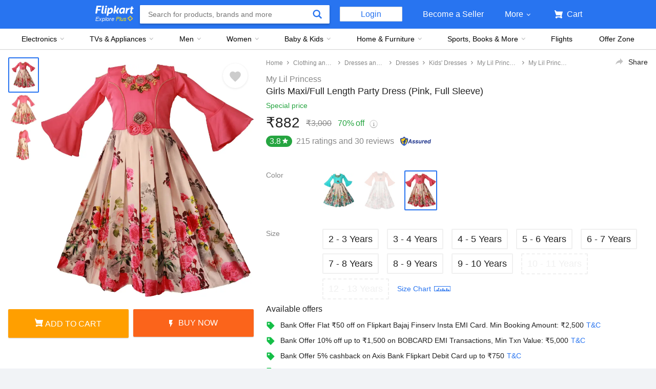

--- FILE ---
content_type: text/html; charset=utf-8
request_url: https://www.flipkart.com/my-lil-princess-girls-maxi-full-length-party-dress/p/itm9820f49a3d592?pid=KDEFKHA5QNHPSRJ6&lid=LSTKDEFKHA5QNHPSRJ6QWZDZJ&marketplace=FLIPKART&sattr%5B%5D=color&st=color
body_size: 113150
content:
<!doctype html><html lang="en"><head><link href="https://rukminim2.flixcart.com" rel="preconnect"/><link rel="stylesheet" href="//static-assets-web.flixcart.com/fk-p-linchpin-web/fk-cp-zion/css/bundle.aa1465.css"/><link rel="stylesheet" href="//static-assets-web.flixcart.com/fk-p-linchpin-web/fk-cp-zion/css/bundle.fbaef9.css"/><meta http-equiv="Content-type" content="text/html; charset=utf-8"/><meta http-equiv="X-UA-Compatible" content="IE=Edge"/><meta property="fb:page_id" content="102988293558"/><meta property="fb:admins" content="658873552,624500995,100000233612389"/><link rel="shortcut icon" href="https://static-assets-web.flixcart.com/www/promos/new/20150528-140547-favicon-retina.ico"/><link type="application/opensearchdescription+xml" rel="search" href="/osdd.xml?v=2"/><meta property="og:type" content="website"/><meta name="og_site_name" property="og:site_name" content="Flipkart.com"/><link rel="apple-touch-icon" sizes="57x57" href="/apple-touch-icon-57x57.png"/><link rel="apple-touch-icon" sizes="72x72" href="/apple-touch-icon-72x72.png"/><link rel="apple-touch-icon" sizes="114x114" href="/apple-touch-icon-114x114.png"/><link rel="apple-touch-icon" sizes="144x144" href="/apple-touch-icon-144x144.png"/><link rel="apple-touch-icon" href="/apple-touch-icon-57x57.png"/><meta name="twitter:card" content="app"><meta name="twitter:site" content="@flipkart"><meta name="twitter:creator" content="@flipkart"><meta name="twitter:title" content="My Lil Princess Girls Maxi/Full Length Party Dress Price in India - Buy My Lil Princess Girls Maxi/Full Length Party Dress online at Flipkart.com"><meta name="twitter:description" content="Shop for electronics, apparels & more using our Flipkart app Free shipping & COD."><meta property="twitter:image" content="http://rukmini1.flixcart.com/image/300/300/k0sgl8w0/kids-dress/e/u/f/5-6-years-bell-sleeves-pink-my-lil-princess-original-imafkygzsuvagx9m.jpeg"/><meta name="twitter:app:country" content="in"><meta name="al:ios:app_name" content="Flipkart"><meta name="al:ios:app_store_id" content="742044692"><meta name="twitter:app:name:iphone" content="Flipkart"><meta name="twitter:app:id:iphone" content="742044692"><meta name="twitter:app:url:iphone" content="http://dl.flipkart.com/dl/home?"><meta name="twitter:app:name:ipad" content="Flipkart"><meta name="twitter:app:id:ipad" content="742044692"><meta name="twitter:app:url:ipad" content="http://dl.flipkart.com/dl/home?"><meta name="twitter:app:name:googleplay" content="Flipkart"><meta name="twitter:app:id:googleplay" content="com.flipkart.android"><meta name="twitter:app:url:googleplay" content="http://dl.flipkart.com/dl/home?"><style>#container {
			height: 100%;
		}</style> <script src="//static-assets-web.flixcart.com/fk-p-linchpin-web/fk-cp-zion/js/runtime.f70547b1.js" defer="defer" crossorigin="anonymous"></script><script src="//static-assets-web.flixcart.com/fk-p-linchpin-web/fk-cp-zion/js/vendor.79dfd802.js" defer="defer" crossorigin="anonymous"></script><script src="//static-assets-web.flixcart.com/fk-p-linchpin-web/fk-cp-zion/js/app_common.3b9e09f1.js" defer="defer" crossorigin="anonymous"></script><script src="//static-assets-web.flixcart.com/fk-p-linchpin-web/fk-cp-zion/js/app_modules.f883c700.js" defer="defer" crossorigin="anonymous"></script><script src="//static-assets-web.flixcart.com/fk-p-linchpin-web/fk-cp-zion/js/app.09c80110.js" defer="defer" crossorigin="anonymous"></script> <link rel="stylesheet" href="//static-assets-web.flixcart.com/fk-p-linchpin-web/fk-cp-zion/css/Product.chunk.e032a3.css"/><title>My Lil Princess Girls Maxi/Full Length Party Dress Price in India - Buy My Lil Princess Girls Maxi/Full Length Party Dress online at Flipkart.com</title><meta name="og_title" property="og:title" content="My Lil Princess Girls Maxi/Full Length Party Dress Price in India - Buy My Lil Princess Girls Maxi/Full Length Party Dress online at Flipkart.com"/><meta name="Keywords" content="My Lil Princess Girls Maxi/Full Length Party Dress Price, My Lil Princess Girls Maxi/Full Length Party Dress, Buy My Lil Princess Girls Maxi/Full Length Party Dress online"/> <meta name="Description" content="Buy My Lil Princess Girls Maxi/Full Length Party Dress for Rs.3000 online. My Lil Princess Girls Maxi/Full Length Party Dress at best prices with FREE shipping &amp; cash on delivery. Only Genuine Products. 30 Day Replacement Guarantee."/><meta property="og:description" content="Buy My Lil Princess Girls Maxi/Full Length Party Dress for Rs.3000 online. My Lil Princess Girls Maxi/Full Length Party Dress at best prices with FREE shipping &amp; cash on delivery. Only Genuine Products. 30 Day Replacement Guarantee."/>  <link rel="canonical" href="https://www.flipkart.com/my-lil-princess-girls-maxi-full-length-party-dress/p/itm9820f49a3d592"/> <link rel="alternate" href="android-app://com.flipkart.android/flipkart/de_pp_seg_--_ITM9820F49A3D592"/>  <meta name="og_image" property="og:image" content="http://rukmini1.flixcart.com/image/300/300/k0sgl8w0/kids-dress/e/u/f/5-6-years-bell-sleeves-pink-my-lil-princess-original-imafkygzsuvagx9m.jpeg"/>  <meta name="og_url" property="og:url" content="https://www.flipkart.com/my-lil-princess-girls-maxi-full-length-party-dress/p/itm9820f49a3d592"/><meta name="msvalidate.01" content="F4EEB3A0AFFDD385992A06E6920C0AC3"/> <!--[if IE 9 ]>
	<script nonce="2219970809077872170">
		window.browserVersion = 'IE9';
		document.documentElement.className += ' ie9';
	</script>
	<![endif]--><!--[if !IE]><!--><script nonce="2219970809077872170">if (/*@cc_on!@*/false) {
			window.browserVersion = 'IE10';
			document.documentElement.className += ' ie10';
		}</script><!--<![endif]--> <script nonce="2219970809077872170">;window.NREUM||(NREUM={});NREUM.init={distributed_tracing:{enabled:true},privacy:{cookies_enabled:true},ajax:{deny_list:["bam.nr-data.net"]}};

			;NREUM.loader_config={accountID:"3700282",trustKey:"3679896",agentID:"1588759528",licenseKey:"NRJS-dd5f16cdf95712c6cba",applicationID:"1588759528"}
			;NREUM.info={beacon:"bam.nr-data.net",errorBeacon:"bam.nr-data.net",licenseKey:"NRJS-dd5f16cdf95712c6cba",applicationID:"1588759528",sa:1}

			;/*! For license information please see nr-loader-spa-1.236.0.min.js.LICENSE.txt */
			(()=>{"use strict";var e,t,r={5763:(e,t,r)=>{r.d(t,{P_:()=>l,Mt:()=>g,C5:()=>s,DL:()=>v,OP:()=>T,lF:()=>D,Yu:()=>y,Dg:()=>h,CX:()=>c,GE:()=>b,sU:()=>_});var n=r(8632),i=r(9567);const o={beacon:n.ce.beacon,errorBeacon:n.ce.errorBeacon,licenseKey:void 0,applicationID:void 0,sa:void 0,queueTime:void 0,applicationTime:void 0,ttGuid:void 0,user:void 0,account:void 0,product:void 0,extra:void 0,jsAttributes:{},userAttributes:void 0,atts:void 0,transactionName:void 0,tNamePlain:void 0},a={};function s(e){if(!e)throw new Error("All info objects require an agent identifier!");if(!a[e])throw new Error("Info for ".concat(e," was never set"));return a[e]}function c(e,t){if(!e)throw new Error("All info objects require an agent identifier!");a[e]=(0,i.D)(t,o),(0,n.Qy)(e,a[e],"info")}var u=r(7056);const d=()=>{const e={blockSelector:"[data-nr-block]",maskInputOptions:{password:!0}};return{allow_bfcache:!0,privacy:{cookies_enabled:!0},ajax:{deny_list:void 0,enabled:!0,harvestTimeSeconds:10},distributed_tracing:{enabled:void 0,exclude_newrelic_header:void 0,cors_use_newrelic_header:void 0,cors_use_tracecontext_headers:void 0,allowed_origins:void 0},session:{domain:void 0,expiresMs:u.oD,inactiveMs:u.Hb},ssl:void 0,obfuscate:void 0,jserrors:{enabled:!0,harvestTimeSeconds:10},metrics:{enabled:!0},page_action:{enabled:!0,harvestTimeSeconds:30},page_view_event:{enabled:!0},page_view_timing:{enabled:!0,harvestTimeSeconds:30,long_task:!1},session_trace:{enabled:!0,harvestTimeSeconds:10},harvest:{tooManyRequestsDelay:60},session_replay:{enabled:!1,harvestTimeSeconds:60,sampleRate:.1,errorSampleRate:.1,maskTextSelector:"*",maskAllInputs:!0,get blockClass(){return"nr-block"},get ignoreClass(){return"nr-ignore"},get maskTextClass(){return"nr-mask"},get blockSelector(){return e.blockSelector},set blockSelector(t){e.blockSelector+=",".concat(t)},get maskInputOptions(){return e.maskInputOptions},set maskInputOptions(t){e.maskInputOptions={...t,password:!0}}},spa:{enabled:!0,harvestTimeSeconds:10}}},f={};function l(e){if(!e)throw new Error("All configuration objects require an agent identifier!");if(!f[e])throw new Error("Configuration for ".concat(e," was never set"));return f[e]}function h(e,t){if(!e)throw new Error("All configuration objects require an agent identifier!");f[e]=(0,i.D)(t,d()),(0,n.Qy)(e,f[e],"config")}function g(e,t){if(!e)throw new Error("All configuration objects require an agent identifier!");var r=l(e);if(r){for(var n=t.split("."),i=0;i<n.length-1;i++)if("object"!=typeof(r=r[n[i]]))return;r=r[n[n.length-1]]}return r}const p={accountID:void 0,trustKey:void 0,agentID:void 0,licenseKey:void 0,applicationID:void 0,xpid:void 0},m={};function v(e){if(!e)throw new Error("All loader-config objects require an agent identifier!");if(!m[e])throw new Error("LoaderConfig for ".concat(e," was never set"));return m[e]}function b(e,t){if(!e)throw new Error("All loader-config objects require an agent identifier!");m[e]=(0,i.D)(t,p),(0,n.Qy)(e,m[e],"loader_config")}const y=(0,n.mF)().o;var w=r(385),x=r(6818);const A={buildEnv:x.Re,bytesSent:{},queryBytesSent:{},customTransaction:void 0,disabled:!1,distMethod:x.gF,isolatedBacklog:!1,loaderType:void 0,maxBytes:3e4,offset:Math.floor(w._A?.performance?.timeOrigin||w._A?.performance?.timing?.navigationStart||Date.now()),onerror:void 0,origin:""+w._A.location,ptid:void 0,releaseIds:{},session:void 0,xhrWrappable:"function"==typeof w._A.XMLHttpRequest?.prototype?.addEventListener,version:x.q4},E={};function T(e){if(!e)throw new Error("All runtime objects require an agent identifier!");if(!E[e])throw new Error("Runtime for ".concat(e," was never set"));return E[e]}function _(e,t){if(!e)throw new Error("All runtime objects require an agent identifier!");E[e]=(0,i.D)(t,A),(0,n.Qy)(e,E[e],"runtime")}function D(e){return function(e){try{const t=s(e);return!!t.licenseKey&&!!t.errorBeacon&&!!t.applicationID}catch(e){return!1}}(e)}},9567:(e,t,r)=>{r.d(t,{D:()=>i});var n=r(50);function i(e,t){try{if(!e||"object"!=typeof e)return(0,n.Z)("Setting a Configurable requires an object as input");if(!t||"object"!=typeof t)return(0,n.Z)("Setting a Configurable requires a model to set its initial properties");const r=Object.create(Object.getPrototypeOf(t),Object.getOwnPropertyDescriptors(t)),o=0===Object.keys(r).length?e:r;for(let a in o)if(void 0!==e[a])try{"object"==typeof e[a]&&"object"==typeof t[a]?r[a]=i(e[a],t[a]):r[a]=e[a]}catch(e){(0,n.Z)("An error occurred while setting a property of a Configurable",e)}return r}catch(e){(0,n.Z)("An error occured while setting a Configurable",e)}}},6818:(e,t,r)=>{r.d(t,{Re:()=>i,gF:()=>o,q4:()=>n});const n="1.236.0",i="PROD",o="CDN"},385:(e,t,r)=>{r.d(t,{FN:()=>a,IF:()=>u,Nk:()=>f,Tt:()=>s,_A:()=>o,il:()=>n,pL:()=>c,v6:()=>i,w1:()=>d});const n="undefined"!=typeof window&&!!window.document,i="undefined"!=typeof WorkerGlobalScope&&("undefined"!=typeof self&&self instanceof WorkerGlobalScope&&self.navigator instanceof WorkerNavigator||"undefined"!=typeof globalThis&&globalThis instanceof WorkerGlobalScope&&globalThis.navigator instanceof WorkerNavigator),o=n?window:"undefined"!=typeof WorkerGlobalScope&&("undefined"!=typeof self&&self instanceof WorkerGlobalScope&&self||"undefined"!=typeof globalThis&&globalThis instanceof WorkerGlobalScope&&globalThis),a=""+o?.location,s=/iPad|iPhone|iPod/.test(navigator.userAgent),c=s&&"undefined"==typeof SharedWorker,u=(()=>{const e=navigator.userAgent.match(/Firefox[/\s](\d+\.\d+)/);return Array.isArray(e)&&e.length>=2?+e[1]:0})(),d=Boolean(n&&window.document.documentMode),f=!!navigator.sendBeacon},1117:(e,t,r)=>{r.d(t,{w:()=>o});var n=r(50);const i={agentIdentifier:"",ee:void 0};class o{constructor(e){try{if("object"!=typeof e)return(0,n.Z)("shared context requires an object as input");this.sharedContext={},Object.assign(this.sharedContext,i),Object.entries(e).forEach((e=>{let[t,r]=e;Object.keys(i).includes(t)&&(this.sharedContext[t]=r)}))}catch(e){(0,n.Z)("An error occured while setting SharedContext",e)}}}},8e3:(e,t,r)=>{r.d(t,{L:()=>d,R:()=>c});var n=r(2177),i=r(1284),o=r(4322),a=r(3325);const s={};function c(e,t){const r={staged:!1,priority:a.p[t]||0};u(e),s[e].get(t)||s[e].set(t,r)}function u(e){e&&(s[e]||(s[e]=new Map))}function d(){let e=arguments.length>0&&void 0!==arguments[0]?arguments[0]:"",t=arguments.length>1&&void 0!==arguments[1]?arguments[1]:"feature";if(u(e),!e||!s[e].get(t))return a(t);s[e].get(t).staged=!0;const r=[...s[e]];function a(t){const r=e?n.ee.get(e):n.ee,a=o.X.handlers;if(r.backlog&&a){var s=r.backlog[t],c=a[t];if(c){for(var u=0;s&&u<s.length;++u)f(s[u],c);(0,i.D)(c,(function(e,t){(0,i.D)(t,(function(t,r){r[0].on(e,r[1])}))}))}delete a[t],r.backlog[t]=null,r.emit("drain-"+t,[])}}r.every((e=>{let[t,r]=e;return r.staged}))&&(r.sort(((e,t)=>e[1].priority-t[1].priority)),r.forEach((e=>{let[t]=e;a(t)})))}function f(e,t){var r=e[1];(0,i.D)(t[r],(function(t,r){var n=e[0];if(r[0]===n){var i=r[1],o=e[3],a=e[2];i.apply(o,a)}}))}},2177:(e,t,r)=>{r.d(t,{c:()=>f,ee:()=>u});var n=r(8632),i=r(2210),o=r(1284),a=r(5763),s="nr@context";let c=(0,n.fP)();var u;function d(){}function f(e){return(0,i.X)(e,s,l)}function l(){return new d}function h(){u.aborted=!0,u.backlog={}}c.ee?u=c.ee:(u=function e(t,r){var n={},c={},f={},g=!1;try{g=16===r.length&&(0,a.OP)(r).isolatedBacklog}catch(e){}var p={on:b,addEventListener:b,removeEventListener:y,emit:v,get:x,listeners:w,context:m,buffer:A,abort:h,aborted:!1,isBuffering:E,debugId:r,backlog:g?{}:t&&"object"==typeof t.backlog?t.backlog:{}};return p;function m(e){return e&&e instanceof d?e:e?(0,i.X)(e,s,l):l()}function v(e,r,n,i,o){if(!1!==o&&(o=!0),!u.aborted||i){t&&o&&t.emit(e,r,n);for(var a=m(n),s=w(e),d=s.length,f=0;f<d;f++)s[f].apply(a,r);var l=T()[c[e]];return l&&l.push([p,e,r,a]),a}}function b(e,t){n[e]=w(e).concat(t)}function y(e,t){var r=n[e];if(r)for(var i=0;i<r.length;i++)r[i]===t&&r.splice(i,1)}function w(e){return n[e]||[]}function x(t){return f[t]=f[t]||e(p,t)}function A(e,t){var r=T();p.aborted||(0,o.D)(e,(function(e,n){t=t||"feature",c[n]=t,t in r||(r[t]=[])}))}function E(e){return!!T()[c[e]]}function T(){return p.backlog}}(void 0,"globalEE"),c.ee=u)},5546:(e,t,r)=>{r.d(t,{E:()=>n,p:()=>i});var n=r(2177).ee.get("handle");function i(e,t,r,i,o){o?(o.buffer([e],i),o.emit(e,t,r)):(n.buffer([e],i),n.emit(e,t,r))}},4322:(e,t,r)=>{r.d(t,{X:()=>o});var n=r(5546);o.on=a;var i=o.handlers={};function o(e,t,r,o){a(o||n.E,i,e,t,r)}function a(e,t,r,i,o){o||(o="feature"),e||(e=n.E);var a=t[o]=t[o]||{};(a[r]=a[r]||[]).push([e,i])}},3239:(e,t,r)=>{r.d(t,{bP:()=>s,iz:()=>c,m$:()=>a});var n=r(385);let i=!1,o=!1;try{const e={get passive(){return i=!0,!1},get signal(){return o=!0,!1}};n._A.addEventListener("test",null,e),n._A.removeEventListener("test",null,e)}catch(e){}function a(e,t){return i||o?{capture:!!e,passive:i,signal:t}:!!e}function s(e,t){let r=arguments.length>2&&void 0!==arguments[2]&&arguments[2],n=arguments.length>3?arguments[3]:void 0;window.addEventListener(e,t,a(r,n))}function c(e,t){let r=arguments.length>2&&void 0!==arguments[2]&&arguments[2],n=arguments.length>3?arguments[3]:void 0;document.addEventListener(e,t,a(r,n))}},4402:(e,t,r)=>{r.d(t,{Ht:()=>u,M:()=>c,Rl:()=>a,ky:()=>s});var n=r(385);const i="xxxxxxxx-xxxx-4xxx-yxxx-xxxxxxxxxxxx";function o(e,t){return e?15&e[t]:16*Math.random()|0}function a(){const e=n._A?.crypto||n._A?.msCrypto;let t,r=0;return e&&e.getRandomValues&&(t=e.getRandomValues(new Uint8Array(31))),i.split("").map((e=>"x"===e?o(t,++r).toString(16):"y"===e?(3&o()|8).toString(16):e)).join("")}function s(e){const t=n._A?.crypto||n._A?.msCrypto;let r,i=0;t&&t.getRandomValues&&(r=t.getRandomValues(new Uint8Array(31)));const a=[];for(var s=0;s<e;s++)a.push(o(r,++i).toString(16));return a.join("")}function c(){return s(16)}function u(){return s(32)}},7056:(e,t,r)=>{r.d(t,{Bq:()=>n,Hb:()=>o,oD:()=>i});const n="NRBA",i=144e5,o=18e5},7894:(e,t,r)=>{function n(){return Math.round(performance.now())}r.d(t,{z:()=>n})},7243:(e,t,r)=>{r.d(t,{e:()=>o});var n=r(385),i={};function o(e){if(e in i)return i[e];if(0===(e||"").indexOf("data:"))return{protocol:"data"};let t;var r=n._A?.location,o={};if(n.il)t=document.createElement("a"),t.href=e;else try{t=new URL(e,r.href)}catch(e){return o}o.port=t.port;var a=t.href.split("://");!o.port&&a[1]&&(o.port=a[1].split("/")[0].split("@").pop().split(":")[1]),o.port&&"0"!==o.port||(o.port="https"===a[0]?"443":"80"),o.hostname=t.hostname||r.hostname,o.pathname=t.pathname,o.protocol=a[0],"/"!==o.pathname.charAt(0)&&(o.pathname="/"+o.pathname);var s=!t.protocol||":"===t.protocol||t.protocol===r.protocol,c=t.hostname===r.hostname&&t.port===r.port;return o.sameOrigin=s&&(!t.hostname||c),"/"===o.pathname&&(i[e]=o),o}},50:(e,t,r)=>{function n(e,t){"function"==typeof console.warn&&(console.warn("New Relic: ".concat(e)),t&&console.warn(t))}r.d(t,{Z:()=>n})},2587:(e,t,r)=>{r.d(t,{N:()=>c,T:()=>u});var n=r(2177),i=r(5546),o=r(8e3),a=r(3325);const s={stn:[a.D.sessionTrace],err:[a.D.jserrors,a.D.metrics],ins:[a.D.pageAction],spa:[a.D.spa],sr:[a.D.sessionReplay,a.D.sessionTrace]};function c(e,t){const r=n.ee.get(t);e&&"object"==typeof e&&(Object.entries(e).forEach((e=>{let[t,n]=e;void 0===u[t]&&(s[t]?s[t].forEach((e=>{n?(0,i.p)("feat-"+t,[],void 0,e,r):(0,i.p)("block-"+t,[],void 0,e,r),(0,i.p)("rumresp-"+t,[Boolean(n)],void 0,e,r)})):n&&(0,i.p)("feat-"+t,[],void 0,void 0,r),u[t]=Boolean(n))})),Object.keys(s).forEach((e=>{void 0===u[e]&&(s[e]?.forEach((t=>(0,i.p)("rumresp-"+e,[!1],void 0,t,r))),u[e]=!1)})),(0,o.L)(t,a.D.pageViewEvent))}const u={}},2210:(e,t,r)=>{r.d(t,{X:()=>i});var n=Object.prototype.hasOwnProperty;function i(e,t,r){if(n.call(e,t))return e[t];var i=r();if(Object.defineProperty&&Object.keys)try{return Object.defineProperty(e,t,{value:i,writable:!0,enumerable:!1}),i}catch(e){}return e[t]=i,i}},1284:(e,t,r)=>{r.d(t,{D:()=>n});const n=(e,t)=>Object.entries(e||{}).map((e=>{let[r,n]=e;return t(r,n)}))},4351:(e,t,r)=>{r.d(t,{P:()=>o});var n=r(2177);const i=()=>{const e=new WeakSet;return(t,r)=>{if("object"==typeof r&&null!==r){if(e.has(r))return;e.add(r)}return r}};function o(e){try{return JSON.stringify(e,i())}catch(e){try{n.ee.emit("internal-error",[e])}catch(e){}}}},3960:(e,t,r)=>{r.d(t,{K:()=>a,b:()=>o});var n=r(3239);function i(){return"undefined"==typeof document||"complete"===document.readyState}function o(e,t){if(i())return e();(0,n.bP)("load",e,t)}function a(e){if(i())return e();(0,n.iz)("DOMContentLoaded",e)}},8632:(e,t,r)=>{r.d(t,{EZ:()=>u,Qy:()=>c,ce:()=>o,fP:()=>a,gG:()=>d,mF:()=>s});var n=r(7894),i=r(385);const o={beacon:"bam.nr-data.net",errorBeacon:"bam.nr-data.net"};function a(){return i._A.NREUM||(i._A.NREUM={}),void 0===i._A.newrelic&&(i._A.newrelic=i._A.NREUM),i._A.NREUM}function s(){let e=a();return e.o||(e.o={ST:i._A.setTimeout,SI:i._A.setImmediate,CT:i._A.clearTimeout,XHR:i._A.XMLHttpRequest,REQ:i._A.Request,EV:i._A.Event,PR:i._A.Promise,MO:i._A.MutationObserver,FETCH:i._A.fetch}),e}function c(e,t,r){let i=a();const o=i.initializedAgents||{},s=o[e]||{};return Object.keys(s).length||(s.initializedAt={ms:(0,n.z)(),date:new Date}),i.initializedAgents={...o,[e]:{...s,[r]:t}},i}function u(e,t){a()[e]=t}function d(){return function(){let e=a();const t=e.info||{};e.info={beacon:o.beacon,errorBeacon:o.errorBeacon,...t}}(),function(){let e=a();const t=e.init||{};e.init={...t}}(),s(),function(){let e=a();const t=e.loader_config||{};e.loader_config={...t}}(),a()}},7956:(e,t,r)=>{r.d(t,{N:()=>i});var n=r(3239);function i(e){let t=arguments.length>1&&void 0!==arguments[1]&&arguments[1],r=arguments.length>2?arguments[2]:void 0,i=arguments.length>3?arguments[3]:void 0;return void(0,n.iz)("visibilitychange",(function(){if(t)return void("hidden"==document.visibilityState&&e());e(document.visibilityState)}),r,i)}},1214:(e,t,r)=>{r.d(t,{em:()=>v,u5:()=>N,QU:()=>S,_L:()=>I,Gm:()=>L,Lg:()=>M,gy:()=>U,BV:()=>Q,Kf:()=>ee});var n=r(2177);const i="nr@original";var o=Object.prototype.hasOwnProperty,a=!1;function s(e,t){return e||(e=n.ee),r.inPlace=function(e,t,n,i,o){n||(n="");var a,s,c,u="-"===n.charAt(0);for(c=0;c<t.length;c++)d(a=e[s=t[c]])||(e[s]=r(a,u?s+n:n,i,s,o))},r.flag=i,r;function r(t,r,n,a,s){return d(t)?t:(r||(r=""),nrWrapper[i]=t,u(t,nrWrapper,e),nrWrapper);function nrWrapper(){var i,u,d,f;try{u=this,i=[...arguments],d="function"==typeof n?n(i,u):n||{}}catch(t){c([t,"",[i,u,a],d],e)}o(r+"start",[i,u,a],d,s);try{return f=t.apply(u,i)}catch(e){throw o(r+"err",[i,u,e],d,s),e}finally{o(r+"end",[i,u,f],d,s)}}}function o(r,n,i,o){if(!a||t){var s=a;a=!0;try{e.emit(r,n,i,t,o)}catch(t){c([t,r,n,i],e)}a=s}}}function c(e,t){t||(t=n.ee);try{t.emit("internal-error",e)}catch(e){}}function u(e,t,r){if(Object.defineProperty&&Object.keys)try{return Object.keys(e).forEach((function(r){Object.defineProperty(t,r,{get:function(){return e[r]},set:function(t){return e[r]=t,t}})})),t}catch(e){c([e],r)}for(var n in e)o.call(e,n)&&(t[n]=e[n]);return t}function d(e){return!(e&&e instanceof Function&&e.apply&&!e[i])}var f=r(2210),l=r(385);const h={},g=XMLHttpRequest,p="addEventListener",m="removeEventListener";function v(e){var t=function(e){return(e||n.ee).get("events")}(e);if(h[t.debugId]++)return t;h[t.debugId]=1;var r=s(t,!0);function i(e){r.inPlace(e,[p,m],"-",o)}function o(e,t){return e[1]}return"getPrototypeOf"in Object&&(l.il&&b(document,i),b(l._A,i),b(g.prototype,i)),t.on(p+"-start",(function(e,t){var n=e[1];if(null!==n&&("function"==typeof n||"object"==typeof n)){var i=(0,f.X)(n,"nr@wrapped",(function(){var e={object:function(){if("function"!=typeof n.handleEvent)return;return n.handleEvent.apply(n,arguments)},function:n}[typeof n];return e?r(e,"fn-",null,e.name||"anonymous"):n}));this.wrapped=e[1]=i}})),t.on(m+"-start",(function(e){e[1]=this.wrapped||e[1]})),t}function b(e,t){let r=e;for(;"object"==typeof r&&!Object.prototype.hasOwnProperty.call(r,p);)r=Object.getPrototypeOf(r);for(var n=arguments.length,i=new Array(n>2?n-2:0),o=2;o<n;o++)i[o-2]=arguments[o];r&&t(r,...i)}var y="fetch-",w=y+"body-",x=["arrayBuffer","blob","json","text","formData"],A=l._A.Request,E=l._A.Response,T="prototype",_="nr@context";const D={};function N(e){const t=function(e){return(e||n.ee).get("fetch")}(e);if(!(A&&E&&l._A.fetch))return t;if(D[t.debugId]++)return t;function r(e,r,n){var i=e[r];"function"==typeof i&&(e[r]=function(){var e,r=[...arguments],o={};t.emit(n+"before-start",[r],o),o[_]&&o[_].dt&&(e=o[_].dt);var a=i.apply(this,r);return t.emit(n+"start",[r,e],a),a.then((function(e){return t.emit(n+"end",[null,e],a),e}),(function(e){throw t.emit(n+"end",[e],a),e}))})}return D[t.debugId]=1,x.forEach((e=>{r(A[T],e,w),r(E[T],e,w)})),r(l._A,"fetch",y),t.on(y+"end",(function(e,r){var n=this;if(r){var i=r.headers.get("content-length");null!==i&&(n.rxSize=i),t.emit(y+"done",[null,r],n)}else t.emit(y+"done",[e],n)})),t}const O={},j=["pushState","replaceState"];function S(e){const t=function(e){return(e||n.ee).get("history")}(e);return!l.il||O[t.debugId]++||(O[t.debugId]=1,s(t).inPlace(window.history,j,"-")),t}var P=r(3239);const C={},R=["appendChild","insertBefore","replaceChild"];function I(e){const t=function(e){return(e||n.ee).get("jsonp")}(e);if(!l.il||C[t.debugId])return t;C[t.debugId]=!0;var r=s(t),i=/[?&](?:callback|cb)=([^&#]+)/,o=/(.*)\.([^.]+)/,a=/^(\w+)(\.|$)(.*)$/;function c(e,t){var r=e.match(a),n=r[1],i=r[3];return i?c(i,t[n]):t[n]}return r.inPlace(Node.prototype,R,"dom-"),t.on("dom-start",(function(e){!function(e){if(!e||"string"!=typeof e.nodeName||"script"!==e.nodeName.toLowerCase())return;if("function"!=typeof e.addEventListener)return;var n=(a=e.src,s=a.match(i),s?s[1]:null);var a,s;if(!n)return;var u=function(e){var t=e.match(o);if(t&&t.length>=3)return{key:t[2],parent:c(t[1],window)};return{key:e,parent:window}}(n);if("function"!=typeof u.parent[u.key])return;var d={};function f(){t.emit("jsonp-end",[],d),e.removeEventListener("load",f,(0,P.m$)(!1)),e.removeEventListener("error",l,(0,P.m$)(!1))}function l(){t.emit("jsonp-error",[],d),t.emit("jsonp-end",[],d),e.removeEventListener("load",f,(0,P.m$)(!1)),e.removeEventListener("error",l,(0,P.m$)(!1))}r.inPlace(u.parent,[u.key],"cb-",d),e.addEventListener("load",f,(0,P.m$)(!1)),e.addEventListener("error",l,(0,P.m$)(!1)),t.emit("new-jsonp",[e.src],d)}(e[0])})),t}var k=r(5763);const H={};function L(e){const t=function(e){return(e||n.ee).get("mutation")}(e);if(!l.il||H[t.debugId])return t;H[t.debugId]=!0;var r=s(t),i=k.Yu.MO;return i&&(window.MutationObserver=function(e){return this instanceof i?new i(r(e,"fn-")):i.apply(this,arguments)},MutationObserver.prototype=i.prototype),t}const z={};function M(e){const t=function(e){return(e||n.ee).get("promise")}(e);if(z[t.debugId])return t;z[t.debugId]=!0;var r=n.c,o=s(t),a=k.Yu.PR;return a&&function(){function e(r){var n=t.context(),i=o(r,"executor-",n,null,!1);const s=Reflect.construct(a,[i],e);return t.context(s).getCtx=function(){return n},s}l._A.Promise=e,Object.defineProperty(e,"name",{value:"Promise"}),e.toString=function(){return a.toString()},Object.setPrototypeOf(e,a),["all","race"].forEach((function(r){const n=a[r];e[r]=function(e){let i=!1;[...e||[]].forEach((e=>{this.resolve(e).then(a("all"===r),a(!1))}));const o=n.apply(this,arguments);return o;function a(e){return function(){t.emit("propagate",[null,!i],o,!1,!1),i=i||!e}}}})),["resolve","reject"].forEach((function(r){const n=a[r];e[r]=function(e){const r=n.apply(this,arguments);return e!==r&&t.emit("propagate",[e,!0],r,!1,!1),r}})),e.prototype=a.prototype;const n=a.prototype.then;a.prototype.then=function(){var e=this,i=r(e);i.promise=e;for(var a=arguments.length,s=new Array(a),c=0;c<a;c++)s[c]=arguments[c];s[0]=o(s[0],"cb-",i,null,!1),s[1]=o(s[1],"cb-",i,null,!1);const u=n.apply(this,s);return i.nextPromise=u,t.emit("propagate",[e,!0],u,!1,!1),u},a.prototype.then[i]=n,t.on("executor-start",(function(e){e[0]=o(e[0],"resolve-",this,null,!1),e[1]=o(e[1],"resolve-",this,null,!1)})),t.on("executor-err",(function(e,t,r){e[1](r)})),t.on("cb-end",(function(e,r,n){t.emit("propagate",[n,!0],this.nextPromise,!1,!1)})),t.on("propagate",(function(e,r,n){this.getCtx&&!r||(this.getCtx=function(){if(e instanceof Promise)var r=t.context(e);return r&&r.getCtx?r.getCtx():this})}))}(),t}const B={},F="requestAnimationFrame";function U(e){const t=function(e){return(e||n.ee).get("raf")}(e);if(!l.il||B[t.debugId]++)return t;B[t.debugId]=1;var r=s(t);return r.inPlace(window,[F],"raf-"),t.on("raf-start",(function(e){e[0]=r(e[0],"fn-")})),t}const q={},G="setTimeout",V="setInterval",X="clearTimeout",W="-start",Z="-",$=[G,"setImmediate",V,X,"clearImmediate"];function Q(e){const t=function(e){return(e||n.ee).get("timer")}(e);if(q[t.debugId]++)return t;q[t.debugId]=1;var r=s(t);return r.inPlace(l._A,$.slice(0,2),G+Z),r.inPlace(l._A,$.slice(2,3),V+Z),r.inPlace(l._A,$.slice(3),X+Z),t.on(V+W,(function(e,t,n){e[0]=r(e[0],"fn-",null,n)})),t.on(G+W,(function(e,t,n){this.method=n,this.timerDuration=isNaN(e[1])?0:+e[1],e[0]=r(e[0],"fn-",this,n)})),t}var Y=r(50);const K={},J=["open","send"];function ee(e){var t=e||n.ee;const r=function(e){return(e||n.ee).get("xhr")}(t);if(K[r.debugId]++)return r;K[r.debugId]=1,v(t);var i=s(r),o=k.Yu.XHR,a=k.Yu.MO,c=k.Yu.PR,u=k.Yu.SI,d="readystatechange",f=["onload","onerror","onabort","onloadstart","onloadend","onprogress","ontimeout"],h=[],g=l._A.XMLHttpRequest.listeners,p=l._A.XMLHttpRequest=function(e){var t=new o(e);function n(){try{r.emit("new-xhr",[t],t),t.addEventListener(d,b,(0,P.m$)(!1))}catch(e){(0,Y.Z)("An error occured while intercepting XHR",e);try{r.emit("internal-error",[e])}catch(e){}}}return this.listeners=g?[...g,n]:[n],this.listeners.forEach((e=>e())),t};function m(e,t){i.inPlace(t,["onreadystatechange"],"fn-",E)}function b(){var e=this,t=r.context(e);e.readyState>3&&!t.resolved&&(t.resolved=!0,r.emit("xhr-resolved",[],e)),i.inPlace(e,f,"fn-",E)}if(function(e,t){for(var r in e)t[r]=e[r]}(o,p),p.prototype=o.prototype,i.inPlace(p.prototype,J,"-xhr-",E),r.on("send-xhr-start",(function(e,t){m(e,t),function(e){h.push(e),a&&(y?y.then(A):u?u(A):(w=-w,x.data=w))}(t)})),r.on("open-xhr-start",m),a){var y=c&&c.resolve();if(!u&&!c){var w=1,x=document.createTextNode(w);new a(A).observe(x,{characterData:!0})}}else t.on("fn-end",(function(e){e[0]&&e[0].type===d||A()}));function A(){for(var e=0;e<h.length;e++)m(0,h[e]);h.length&&(h=[])}function E(e,t){return t}return r}},7825:(e,t,r)=>{r.d(t,{t:()=>n});const n=r(3325).D.ajax},6660:(e,t,r)=>{r.d(t,{A:()=>i,t:()=>n});const n=r(3325).D.jserrors,i="nr@seenError"},3081:(e,t,r)=>{r.d(t,{gF:()=>o,mY:()=>i,t9:()=>n,vz:()=>s,xS:()=>a});const n=r(3325).D.metrics,i="sm",o="cm",a="storeSupportabilityMetrics",s="storeEventMetrics"},4649:(e,t,r)=>{r.d(t,{t:()=>n});const n=r(3325).D.pageAction},7633:(e,t,r)=>{r.d(t,{Dz:()=>i,OJ:()=>a,qw:()=>o,t9:()=>n});const n=r(3325).D.pageViewEvent,i="firstbyte",o="domcontent",a="windowload"},9251:(e,t,r)=>{r.d(t,{t:()=>n});const n=r(3325).D.pageViewTiming},3614:(e,t,r)=>{r.d(t,{BST_RESOURCE:()=>i,END:()=>s,FEATURE_NAME:()=>n,FN_END:()=>u,FN_START:()=>c,PUSH_STATE:()=>d,RESOURCE:()=>o,START:()=>a});const n=r(3325).D.sessionTrace,i="bstResource",o="resource",a="-start",s="-end",c="fn"+a,u="fn"+s,d="pushState"},7836:(e,t,r)=>{r.d(t,{BODY:()=>A,CB_END:()=>E,CB_START:()=>u,END:()=>x,FEATURE_NAME:()=>i,FETCH:()=>_,FETCH_BODY:()=>v,FETCH_DONE:()=>m,FETCH_START:()=>p,FN_END:()=>c,FN_START:()=>s,INTERACTION:()=>l,INTERACTION_API:()=>d,INTERACTION_EVENTS:()=>o,JSONP_END:()=>b,JSONP_NODE:()=>g,JS_TIME:()=>T,MAX_TIMER_BUDGET:()=>a,REMAINING:()=>f,SPA_NODE:()=>h,START:()=>w,originalSetTimeout:()=>y});var n=r(5763);const i=r(3325).D.spa,o=["click","submit","keypress","keydown","keyup","change"],a=999,s="fn-start",c="fn-end",u="cb-start",d="api-ixn-",f="remaining",l="interaction",h="spaNode",g="jsonpNode",p="fetch-start",m="fetch-done",v="fetch-body-",b="jsonp-end",y=n.Yu.ST,w="-start",x="-end",A="-body",E="cb"+x,T="jsTime",_="fetch"},5938:(e,t,r)=>{r.d(t,{W:()=>o});var n=r(5763),i=r(2177);class o{constructor(e,t,r){this.agentIdentifier=e,this.aggregator=t,this.ee=i.ee.get(e,(0,n.OP)(this.agentIdentifier).isolatedBacklog),this.featureName=r,this.blocked=!1}}},9144:(e,t,r)=>{r.d(t,{j:()=>m});var n=r(3325),i=r(5763),o=r(5546),a=r(2177),s=r(7894),c=r(8e3),u=r(3960),d=r(385),f=r(50),l=r(3081),h=r(8632);function g(){const e=(0,h.gG)();["setErrorHandler","finished","addToTrace","inlineHit","addRelease","addPageAction","setCurrentRouteName","setPageViewName","setCustomAttribute","interaction","noticeError","setUserId"].forEach((t=>{e[t]=function(){for(var r=arguments.length,n=new Array(r),i=0;i<r;i++)n[i]=arguments[i];return function(t){for(var r=arguments.length,n=new Array(r>1?r-1:0),i=1;i<r;i++)n[i-1]=arguments[i];let o=[];return Object.values(e.initializedAgents).forEach((e=>{e.exposed&&e.api[t]&&o.push(e.api[t](...n))})),o.length>1?o:o[0]}(t,...n)}}))}var p=r(2587);function m(e){let t=arguments.length>1&&void 0!==arguments[1]?arguments[1]:{},m=arguments.length>2?arguments[2]:void 0,v=arguments.length>3?arguments[3]:void 0,{init:b,info:y,loader_config:w,runtime:x={loaderType:m},exposed:A=!0}=t;const E=(0,h.gG)();y||(b=E.init,y=E.info,w=E.loader_config),(0,i.Dg)(e,b||{}),(0,i.GE)(e,w||{}),(0,i.sU)(e,x),y.jsAttributes??={},d.v6&&(y.jsAttributes.isWorker=!0),(0,i.CX)(e,y),g();const T=function(e,t){t||(0,c.R)(e,"api");const h={};var g=a.ee.get(e),p=g.get("tracer"),m="api-",v=m+"ixn-";function b(t,r,n,o){const a=(0,i.C5)(e);return null===r?delete a.jsAttributes[t]:(0,i.CX)(e,{...a,jsAttributes:{...a.jsAttributes,[t]:r}}),x(m,n,!0,o||null===r?"session":void 0)(t,r)}function y(){}["setErrorHandler","finished","addToTrace","inlineHit","addRelease"].forEach((e=>h[e]=x(m,e,!0,"api"))),h.addPageAction=x(m,"addPageAction",!0,n.D.pageAction),h.setCurrentRouteName=x(m,"routeName",!0,n.D.spa),h.setPageViewName=function(t,r){if("string"==typeof t)return"/"!==t.charAt(0)&&(t="/"+t),(0,i.OP)(e).customTransaction=(r||"http://custom.transaction")+t,x(m,"setPageViewName",!0)()},h.setCustomAttribute=function(e,t){let r=arguments.length>2&&void 0!==arguments[2]&&arguments[2];if("string"==typeof e){if(["string","number"].includes(typeof t)||null===t)return b(e,t,"setCustomAttribute",r);(0,f.Z)("Failed to execute setCustomAttribute.\nNon-null value must be a string or number type, but a type of <".concat(typeof t,"> was provided."))}else(0,f.Z)("Failed to execute setCustomAttribute.\nName must be a string type, but a type of <".concat(typeof e,"> was provided."))},h.setUserId=function(e){if("string"==typeof e||null===e)return b("enduser.id",e,"setUserId",!0);(0,f.Z)("Failed to execute setUserId.\nNon-null value must be a string type, but a type of <".concat(typeof e,"> was provided."))},h.interaction=function(){return(new y).get()};var w=y.prototype={createTracer:function(e,t){var r={},i=this,a="function"==typeof t;return(0,o.p)(v+"tracer",[(0,s.z)(),e,r],i,n.D.spa,g),function(){if(p.emit((a?"":"no-")+"fn-start",[(0,s.z)(),i,a],r),a)try{return t.apply(this,arguments)}catch(e){throw p.emit("fn-err",[arguments,this,"string"==typeof e?new Error(e):e],r),e}finally{p.emit("fn-end",[(0,s.z)()],r)}}}};function x(e,t,r,i){return function(){return(0,o.p)(l.xS,["API/"+t+"/called"],void 0,n.D.metrics,g),i&&(0,o.p)(e+t,[(0,s.z)(),...arguments],r?null:this,i,g),r?void 0:this}}function A(){r.e(439).then(r.bind(r,7438)).then((t=>{let{setAPI:r}=t;r(e),(0,c.L)(e,"api")})).catch((()=>(0,f.Z)("Downloading runtime APIs failed...")))}return["actionText","setName","setAttribute","save","ignore","onEnd","getContext","end","get"].forEach((e=>{w[e]=x(v,e,void 0,n.D.spa)})),h.noticeError=function(e,t){"string"==typeof e&&(e=new Error(e)),(0,o.p)(l.xS,["API/noticeError/called"],void 0,n.D.metrics,g),(0,o.p)("err",[e,(0,s.z)(),!1,t],void 0,n.D.jserrors,g)},d.il?(0,u.b)((()=>A()),!0):A(),h}(e,v);return(0,h.Qy)(e,T,"api"),(0,h.Qy)(e,A,"exposed"),(0,h.EZ)("activatedFeatures",p.T),T}},3325:(e,t,r)=>{r.d(t,{D:()=>n,p:()=>i});const n={ajax:"ajax",jserrors:"jserrors",metrics:"metrics",pageAction:"page_action",pageViewEvent:"page_view_event",pageViewTiming:"page_view_timing",sessionReplay:"session_replay",sessionTrace:"session_trace",spa:"spa"},i={[n.pageViewEvent]:1,[n.pageViewTiming]:2,[n.metrics]:3,[n.jserrors]:4,[n.ajax]:5,[n.sessionTrace]:6,[n.pageAction]:7,[n.spa]:8,[n.sessionReplay]:9}}},n={};function i(e){var t=n[e];if(void 0!==t)return t.exports;var o=n[e]={exports:{}};return r[e](o,o.exports,i),o.exports}i.m=r,i.d=(e,t)=>{for(var r in t)i.o(t,r)&&!i.o(e,r)&&Object.defineProperty(e,r,{enumerable:!0,get:t[r]})},i.f={},i.e=e=>Promise.all(Object.keys(i.f).reduce(((t,r)=>(i.f[r](e,t),t)),[])),i.u=e=>(({78:"page_action-aggregate",147:"metrics-aggregate",242:"session-manager",317:"jserrors-aggregate",348:"page_view_timing-aggregate",412:"lazy-feature-loader",439:"async-api",538:"recorder",590:"session_replay-aggregate",675:"compressor",733:"session_trace-aggregate",786:"page_view_event-aggregate",873:"spa-aggregate",898:"ajax-aggregate"}[e]||e)+"."+{78:"ac76d497",147:"3dc53903",148:"1a20d5fe",242:"2a64278a",317:"49e41428",348:"bd6de33a",412:"2f55ce66",439:"30bd804e",538:"1b18459f",590:"cf0efb30",675:"ae9f91a8",733:"83105561",786:"06482edd",860:"03a8b7a5",873:"e6b09d52",898:"998ef92b"}[e]+"-1.236.0.min.js"),i.o=(e,t)=>Object.prototype.hasOwnProperty.call(e,t),e={},t="NRBA:",i.l=(r,n,o,a)=>{if(e[r])e[r].push(n);else{var s,c;if(void 0!==o)for(var u=document.getElementsByTagName("script"),d=0;d<u.length;d++){var f=u[d];if(f.getAttribute("src")==r||f.getAttribute("data-webpack")==t+o){s=f;break}}s||(c=!0,(s=document.createElement("script")).charset="utf-8",s.timeout=120,i.nc&&s.setAttribute("nonce",i.nc),s.setAttribute("data-webpack",t+o),s.src=r),e[r]=[n];var l=(t,n)=>{s.onerror=s.onload=null,clearTimeout(h);var i=e[r];if(delete e[r],s.parentNode&&s.parentNode.removeChild(s),i&&i.forEach((e=>e(n))),t)return t(n)},h=setTimeout(l.bind(null,void 0,{type:"timeout",target:s}),12e4);s.onerror=l.bind(null,s.onerror),s.onload=l.bind(null,s.onload),c&&document.head.appendChild(s)}},i.r=e=>{"undefined"!=typeof Symbol&&Symbol.toStringTag&&Object.defineProperty(e,Symbol.toStringTag,{value:"Module"}),Object.defineProperty(e,"__esModule",{value:!0})},i.j=364,i.p="https://js-agent.newrelic.com/",(()=>{var e={364:0,953:0};i.f.j=(t,r)=>{var n=i.o(e,t)?e[t]:void 0;if(0!==n)if(n)r.push(n[2]);else{var o=new Promise(((r,i)=>n=e[t]=[r,i]));r.push(n[2]=o);var a=i.p+i.u(t),s=new Error;i.l(a,(r=>{if(i.o(e,t)&&(0!==(n=e[t])&&(e[t]=void 0),n)){var o=r&&("load"===r.type?"missing":r.type),a=r&&r.target&&r.target.src;s.message="Loading chunk "+t+" failed.\n("+o+": "+a+")",s.name="ChunkLoadError",s.type=o,s.request=a,n[1](s)}}),"chunk-"+t,t)}};var t=(t,r)=>{var n,o,[a,s,c]=r,u=0;if(a.some((t=>0!==e[t]))){for(n in s)i.o(s,n)&&(i.m[n]=s[n]);if(c)c(i)}for(t&&t(r);u<a.length;u++)o=a[u],i.o(e,o)&&e[o]&&e[o][0](),e[o]=0},r=window.webpackChunkNRBA=window.webpackChunkNRBA||[];r.forEach(t.bind(null,0)),r.push=t.bind(null,r.push.bind(r))})();var o={};(()=>{i.r(o);var e=i(3325),t=i(5763);const r=Object.values(e.D);function n(e){const n={};return r.forEach((r=>{n[r]=function(e,r){return!1!==(0,t.Mt)(r,"".concat(e,".enabled"))}(r,e)})),n}var a=i(9144);var s=i(5546),c=i(385),u=i(8e3),d=i(5938),f=i(3960),l=i(50);class h extends d.W{constructor(e,t,r){let n=!(arguments.length>3&&void 0!==arguments[3])||arguments[3];super(e,t,r),this.auto=n,this.abortHandler,this.featAggregate,this.onAggregateImported,n&&(0,u.R)(e,r)}importAggregator(){let e=arguments.length>0&&void 0!==arguments[0]?arguments[0]:{};if(this.featAggregate||!this.auto)return;const r=c.il&&!0===(0,t.Mt)(this.agentIdentifier,"privacy.cookies_enabled");let n;this.onAggregateImported=new Promise((e=>{n=e}));const o=async()=>{let t;try{if(r){const{setupAgentSession:e}=await Promise.all([i.e(860),i.e(242)]).then(i.bind(i,3228));t=e(this.agentIdentifier)}}catch(e){(0,l.Z)("A problem occurred when starting up session manager. This page will not start or extend any session.",e)}try{if(!this.shouldImportAgg(this.featureName,t))return void(0,u.L)(this.agentIdentifier,this.featureName);const{lazyFeatureLoader:r}=await i.e(412).then(i.bind(i,8582)),{Aggregate:o}=await r(this.featureName,"aggregate");this.featAggregate=new o(this.agentIdentifier,this.aggregator,e),n(!0)}catch(e){(0,l.Z)("Downloading and initializing ".concat(this.featureName," failed..."),e),this.abortHandler?.(),n(!1)}};c.il?(0,f.b)((()=>o()),!0):o()}shouldImportAgg(r,n){return r!==e.D.sessionReplay||!1!==(0,t.Mt)(this.agentIdentifier,"session_trace.enabled")&&(!!n?.isNew||!!n?.state.sessionReplay)}}var g=i(7633),p=i(7894);class m extends h{static featureName=g.t9;constructor(r,n){let i=!(arguments.length>2&&void 0!==arguments[2])||arguments[2];if(super(r,n,g.t9,i),("undefined"==typeof PerformanceNavigationTiming||c.Tt)&&"undefined"!=typeof PerformanceTiming){const n=(0,t.OP)(r);n[g.Dz]=Math.max(Date.now()-n.offset,0),(0,f.K)((()=>n[g.qw]=Math.max((0,p.z)()-n[g.Dz],0))),(0,f.b)((()=>{const t=(0,p.z)();n[g.OJ]=Math.max(t-n[g.Dz],0),(0,s.p)("timing",["load",t],void 0,e.D.pageViewTiming,this.ee)}))}this.importAggregator()}}var v=i(1117),b=i(1284);class y extends v.w{constructor(e){super(e),this.aggregatedData={}}store(e,t,r,n,i){var o=this.getBucket(e,t,r,i);return o.metrics=function(e,t){t||(t={count:0});return t.count+=1,(0,b.D)(e,(function(e,r){t[e]=w(r,t[e])})),t}(n,o.metrics),o}merge(e,t,r,n,i){var o=this.getBucket(e,t,n,i);if(o.metrics){var a=o.metrics;a.count+=r.count,(0,b.D)(r,(function(e,t){if("count"!==e){var n=a[e],i=r[e];i&&!i.c?a[e]=w(i.t,n):a[e]=function(e,t){if(!t)return e;t.c||(t=x(t.t));return t.min=Math.min(e.min,t.min),t.max=Math.max(e.max,t.max),t.t+=e.t,t.sos+=e.sos,t.c+=e.c,t}(i,a[e])}}))}else o.metrics=r}storeMetric(e,t,r,n){var i=this.getBucket(e,t,r);return i.stats=w(n,i.stats),i}getBucket(e,t,r,n){this.aggregatedData[e]||(this.aggregatedData[e]={});var i=this.aggregatedData[e][t];return i||(i=this.aggregatedData[e][t]={params:r||{}},n&&(i.custom=n)),i}get(e,t){return t?this.aggregatedData[e]&&this.aggregatedData[e][t]:this.aggregatedData[e]}take(e){for(var t={},r="",n=!1,i=0;i<e.length;i++)t[r=e[i]]=A(this.aggregatedData[r]),t[r].length&&(n=!0),delete this.aggregatedData[r];return n?t:null}}function w(e,t){return null==e?function(e){e?e.c++:e={c:1};return e}(t):t?(t.c||(t=x(t.t)),t.c+=1,t.t+=e,t.sos+=e*e,e>t.max&&(t.max=e),e<t.min&&(t.min=e),t):{t:e}}function x(e){return{t:e,min:e,max:e,sos:e*e,c:1}}function A(e){return"object"!=typeof e?[]:(0,b.D)(e,E)}function E(e,t){return t}var T=i(8632),_=i(4402),D=i(4351);var N=i(7956),O=i(3239),j=i(9251);class S extends h{static featureName=j.t;constructor(e,r){let n=!(arguments.length>2&&void 0!==arguments[2])||arguments[2];super(e,r,j.t,n),c.il&&((0,t.OP)(e).initHidden=Boolean("hidden"===document.visibilityState),(0,N.N)((()=>(0,s.p)("docHidden",[(0,p.z)()],void 0,j.t,this.ee)),!0),(0,O.bP)("pagehide",(()=>(0,s.p)("winPagehide",[(0,p.z)()],void 0,j.t,this.ee))),this.importAggregator())}}var P=i(3081);class C extends h{static featureName=P.t9;constructor(e,t){let r=!(arguments.length>2&&void 0!==arguments[2])||arguments[2];super(e,t,P.t9,r),this.importAggregator()}}var R,I=i(2210),k=i(1214),H=i(2177),L={};try{R=localStorage.getItem("__nr_flags").split(","),console&&"function"==typeof console.log&&(L.console=!0,-1!==R.indexOf("dev")&&(L.dev=!0),-1!==R.indexOf("nr_dev")&&(L.nrDev=!0))}catch(e){}function z(e){try{L.console&&z(e)}catch(e){}}L.nrDev&&H.ee.on("internal-error",(function(e){z(e.stack)})),L.dev&&H.ee.on("fn-err",(function(e,t,r){z(r.stack)})),L.dev&&(z("NR AGENT IN DEVELOPMENT MODE"),z("flags: "+(0,b.D)(L,(function(e,t){return e})).join(", ")));var M=i(6660);class B extends h{static featureName=M.t;constructor(r,n){let i=!(arguments.length>2&&void 0!==arguments[2])||arguments[2];super(r,n,M.t,i),this.skipNext=0;try{this.removeOnAbort=new AbortController}catch(e){}const o=this;o.ee.on("fn-start",(function(e,t,r){o.abortHandler&&(o.skipNext+=1)})),o.ee.on("fn-err",(function(t,r,n){o.abortHandler&&!n[M.A]&&((0,I.X)(n,M.A,(function(){return!0})),this.thrown=!0,(0,s.p)("err",[n,(0,p.z)()],void 0,e.D.jserrors,o.ee))})),o.ee.on("fn-end",(function(){o.abortHandler&&!this.thrown&&o.skipNext>0&&(o.skipNext-=1)})),o.ee.on("internal-error",(function(t){(0,s.p)("ierr",[t,(0,p.z)(),!0],void 0,e.D.jserrors,o.ee)})),this.origOnerror=c._A.onerror,c._A.onerror=this.onerrorHandler.bind(this),c._A.addEventListener("unhandledrejection",(t=>{const r=function(e){let t="Unhandled Promise Rejection: ";if(e instanceof Error)try{return e.message=t+e.message,e}catch(t){return e}if(void 0===e)return new Error(t);try{return new Error(t+(0,D.P)(e))}catch(e){return new Error(t)}}(t.reason);(0,s.p)("err",[r,(0,p.z)(),!1,{unhandledPromiseRejection:1}],void 0,e.D.jserrors,this.ee)}),(0,O.m$)(!1,this.removeOnAbort?.signal)),(0,k.gy)(this.ee),(0,k.BV)(this.ee),(0,k.em)(this.ee),(0,t.OP)(r).xhrWrappable&&(0,k.Kf)(this.ee),this.abortHandler=this.#e,this.importAggregator()}#e(){this.removeOnAbort?.abort(),this.abortHandler=void 0}onerrorHandler(t,r,n,i,o){"function"==typeof this.origOnerror&&this.origOnerror(...arguments);try{this.skipNext?this.skipNext-=1:(0,s.p)("err",[o||new F(t,r,n),(0,p.z)()],void 0,e.D.jserrors,this.ee)}catch(t){try{(0,s.p)("ierr",[t,(0,p.z)(),!0],void 0,e.D.jserrors,this.ee)}catch(e){}}return!1}}function F(e,t,r){this.message=e||"Uncaught error with no additional information",this.sourceURL=t,this.line=r}let U=1;const q="nr@id";function G(e){const t=typeof e;return!e||"object"!==t&&"function"!==t?-1:e===c._A?0:(0,I.X)(e,q,(function(){return U++}))}function V(e){if("string"==typeof e&&e.length)return e.length;if("object"==typeof e){if("undefined"!=typeof ArrayBuffer&&e instanceof ArrayBuffer&&e.byteLength)return e.byteLength;if("undefined"!=typeof Blob&&e instanceof Blob&&e.size)return e.size;if(!("undefined"!=typeof FormData&&e instanceof FormData))try{return(0,D.P)(e).length}catch(e){return}}}var X=i(7243);class W{constructor(e){this.agentIdentifier=e,this.generateTracePayload=this.generateTracePayload.bind(this),this.shouldGenerateTrace=this.shouldGenerateTrace.bind(this)}generateTracePayload(e){if(!this.shouldGenerateTrace(e))return null;var r=(0,t.DL)(this.agentIdentifier);if(!r)return null;var n=(r.accountID||"").toString()||null,i=(r.agentID||"").toString()||null,o=(r.trustKey||"").toString()||null;if(!n||!i)return null;var a=(0,_.M)(),s=(0,_.Ht)(),c=Date.now(),u={spanId:a,traceId:s,timestamp:c};return(e.sameOrigin||this.isAllowedOrigin(e)&&this.useTraceContextHeadersForCors())&&(u.traceContextParentHeader=this.generateTraceContextParentHeader(a,s),u.traceContextStateHeader=this.generateTraceContextStateHeader(a,c,n,i,o)),(e.sameOrigin&&!this.excludeNewrelicHeader()||!e.sameOrigin&&this.isAllowedOrigin(e)&&this.useNewrelicHeaderForCors())&&(u.newrelicHeader=this.generateTraceHeader(a,s,c,n,i,o)),u}generateTraceContextParentHeader(e,t){return"00-"+t+"-"+e+"-01"}generateTraceContextStateHeader(e,t,r,n,i){return i+"@nr=0-1-"+r+"-"+n+"-"+e+"----"+t}generateTraceHeader(e,t,r,n,i,o){if(!("function"==typeof c._A?.btoa))return null;var a={v:[0,1],d:{ty:"Browser",ac:n,ap:i,id:e,tr:t,ti:r}};return o&&n!==o&&(a.d.tk=o),btoa((0,D.P)(a))}shouldGenerateTrace(e){return this.isDtEnabled()&&this.isAllowedOrigin(e)}isAllowedOrigin(e){var r=!1,n={};if((0,t.Mt)(this.agentIdentifier,"distributed_tracing")&&(n=(0,t.P_)(this.agentIdentifier).distributed_tracing),e.sameOrigin)r=!0;else if(n.allowed_origins instanceof Array)for(var i=0;i<n.allowed_origins.length;i++){var o=(0,X.e)(n.allowed_origins[i]);if(e.hostname===o.hostname&&e.protocol===o.protocol&&e.port===o.port){r=!0;break}}return r}isDtEnabled(){var e=(0,t.Mt)(this.agentIdentifier,"distributed_tracing");return!!e&&!!e.enabled}excludeNewrelicHeader(){var e=(0,t.Mt)(this.agentIdentifier,"distributed_tracing");return!!e&&!!e.exclude_newrelic_header}useNewrelicHeaderForCors(){var e=(0,t.Mt)(this.agentIdentifier,"distributed_tracing");return!!e&&!1!==e.cors_use_newrelic_header}useTraceContextHeadersForCors(){var e=(0,t.Mt)(this.agentIdentifier,"distributed_tracing");return!!e&&!!e.cors_use_tracecontext_headers}}var Z=i(7825),$=["load","error","abort","timeout"],Q=$.length,Y=t.Yu.REQ,K=c._A.XMLHttpRequest;class J extends h{static featureName=Z.t;constructor(r,n){let i=!(arguments.length>2&&void 0!==arguments[2])||arguments[2];super(r,n,Z.t,i),(0,t.OP)(r).xhrWrappable&&(this.dt=new W(r),this.handler=(e,t,r,n)=>(0,s.p)(e,t,r,n,this.ee),(0,k.u5)(this.ee),(0,k.Kf)(this.ee),function(r,n,i,o){function a(e){var t=this;t.totalCbs=0,t.called=0,t.cbTime=0,t.end=E,t.ended=!1,t.xhrGuids={},t.lastSize=null,t.loadCaptureCalled=!1,t.params=this.params||{},t.metrics=this.metrics||{},e.addEventListener("load",(function(r){_(t,e)}),(0,O.m$)(!1)),c.IF||e.addEventListener("progress",(function(e){t.lastSize=e.loaded}),(0,O.m$)(!1))}function s(e){this.params={method:e[0]},T(this,e[1]),this.metrics={}}function u(e,n){var i=(0,t.DL)(r);i.xpid&&this.sameOrigin&&n.setRequestHeader("X-NewRelic-ID",i.xpid);var a=o.generateTracePayload(this.parsedOrigin);if(a){var s=!1;a.newrelicHeader&&(n.setRequestHeader("newrelic",a.newrelicHeader),s=!0),a.traceContextParentHeader&&(n.setRequestHeader("traceparent",a.traceContextParentHeader),a.traceContextStateHeader&&n.setRequestHeader("tracestate",a.traceContextStateHeader),s=!0),s&&(this.dt=a)}}function d(e,t){var r=this.metrics,i=e[0],o=this;if(r&&i){var a=V(i);a&&(r.txSize=a)}this.startTime=(0,p.z)(),this.listener=function(e){try{"abort"!==e.type||o.loadCaptureCalled||(o.params.aborted=!0),("load"!==e.type||o.called===o.totalCbs&&(o.onloadCalled||"function"!=typeof t.onload)&&"function"==typeof o.end)&&o.end(t)}catch(e){try{n.emit("internal-error",[e])}catch(e){}}};for(var s=0;s<Q;s++)t.addEventListener($[s],this.listener,(0,O.m$)(!1))}function f(e,t,r){this.cbTime+=e,t?this.onloadCalled=!0:this.called+=1,this.called!==this.totalCbs||!this.onloadCalled&&"function"==typeof r.onload||"function"!=typeof this.end||this.end(r)}function l(e,t){var r=""+G(e)+!!t;this.xhrGuids&&!this.xhrGuids[r]&&(this.xhrGuids[r]=!0,this.totalCbs+=1)}function h(e,t){var r=""+G(e)+!!t;this.xhrGuids&&this.xhrGuids[r]&&(delete this.xhrGuids[r],this.totalCbs-=1)}function g(){this.endTime=(0,p.z)()}function m(e,t){t instanceof K&&"load"===e[0]&&n.emit("xhr-load-added",[e[1],e[2]],t)}function v(e,t){t instanceof K&&"load"===e[0]&&n.emit("xhr-load-removed",[e[1],e[2]],t)}function b(e,t,r){t instanceof K&&("onload"===r&&(this.onload=!0),("load"===(e[0]&&e[0].type)||this.onload)&&(this.xhrCbStart=(0,p.z)()))}function y(e,t){this.xhrCbStart&&n.emit("xhr-cb-time",[(0,p.z)()-this.xhrCbStart,this.onload,t],t)}function w(e){var t,r=e[1]||{};"string"==typeof e[0]?t=e[0]:e[0]&&e[0].url?t=e[0].url:c._A?.URL&&e[0]&&e[0]instanceof URL&&(t=e[0].href),t&&(this.parsedOrigin=(0,X.e)(t),this.sameOrigin=this.parsedOrigin.sameOrigin);var n=o.generateTracePayload(this.parsedOrigin);if(n&&(n.newrelicHeader||n.traceContextParentHeader))if("string"==typeof e[0]||c._A?.URL&&e[0]&&e[0]instanceof URL){var i={};for(var a in r)i[a]=r[a];i.headers=new Headers(r.headers||{}),s(i.headers,n)&&(this.dt=n),e.length>1?e[1]=i:e.push(i)}else e[0]&&e[0].headers&&s(e[0].headers,n)&&(this.dt=n);function s(e,t){var r=!1;return t.newrelicHeader&&(e.set("newrelic",t.newrelicHeader),r=!0),t.traceContextParentHeader&&(e.set("traceparent",t.traceContextParentHeader),t.traceContextStateHeader&&e.set("tracestate",t.traceContextStateHeader),r=!0),r}}function x(e,t){this.params={},this.metrics={},this.startTime=(0,p.z)(),this.dt=t,e.length>=1&&(this.target=e[0]),e.length>=2&&(this.opts=e[1]);var r,n=this.opts||{},i=this.target;"string"==typeof i?r=i:"object"==typeof i&&i instanceof Y?r=i.url:c._A?.URL&&"object"==typeof i&&i instanceof URL&&(r=i.href),T(this,r);var o=(""+(i&&i instanceof Y&&i.method||n.method||"GET")).toUpperCase();this.params.method=o,this.txSize=V(n.body)||0}function A(t,r){var n;this.endTime=(0,p.z)(),this.params||(this.params={}),this.params.status=r?r.status:0,"string"==typeof this.rxSize&&this.rxSize.length>0&&(n=+this.rxSize);var o={txSize:this.txSize,rxSize:n,duration:(0,p.z)()-this.startTime};i("xhr",[this.params,o,this.startTime,this.endTime,"fetch"],this,e.D.ajax)}function E(t){var r=this.params,n=this.metrics;if(!this.ended){this.ended=!0;for(var o=0;o<Q;o++)t.removeEventListener($[o],this.listener,!1);r.aborted||(n.duration=(0,p.z)()-this.startTime,this.loadCaptureCalled||4!==t.readyState?null==r.status&&(r.status=0):_(this,t),n.cbTime=this.cbTime,i("xhr",[r,n,this.startTime,this.endTime,"xhr"],this,e.D.ajax))}}function T(e,t){var r=(0,X.e)(t),n=e.params;n.hostname=r.hostname,n.port=r.port,n.protocol=r.protocol,n.host=r.hostname+":"+r.port,n.pathname=r.pathname,e.parsedOrigin=r,e.sameOrigin=r.sameOrigin}function _(e,t){e.params.status=t.status;var r=function(e,t){var r=e.responseType;return"json"===r&&null!==t?t:"arraybuffer"===r||"blob"===r||"json"===r?V(e.response):"text"===r||""===r||void 0===r?V(e.responseText):void 0}(t,e.lastSize);if(r&&(e.metrics.rxSize=r),e.sameOrigin){var n=t.getResponseHeader("X-NewRelic-App-Data");n&&(e.params.cat=n.split(", ").pop())}e.loadCaptureCalled=!0}n.on("new-xhr",a),n.on("open-xhr-start",s),n.on("open-xhr-end",u),n.on("send-xhr-start",d),n.on("xhr-cb-time",f),n.on("xhr-load-added",l),n.on("xhr-load-removed",h),n.on("xhr-resolved",g),n.on("addEventListener-end",m),n.on("removeEventListener-end",v),n.on("fn-end",y),n.on("fetch-before-start",w),n.on("fetch-start",x),n.on("fn-start",b),n.on("fetch-done",A)}(r,this.ee,this.handler,this.dt),this.importAggregator())}}var ee=i(3614);const{BST_RESOURCE:te,RESOURCE:re,START:ne,END:ie,FEATURE_NAME:oe,FN_END:ae,FN_START:se,PUSH_STATE:ce}=ee;var ue=i(7836);const{FEATURE_NAME:de,START:fe,END:le,BODY:he,CB_END:ge,JS_TIME:pe,FETCH:me,FN_START:ve,CB_START:be,FN_END:ye}=ue;var we=i(4649);class xe extends h{static featureName=we.t;constructor(e,t){let r=!(arguments.length>2&&void 0!==arguments[2])||arguments[2];super(e,t,we.t,r),this.importAggregator()}}new class{constructor(e){let t=arguments.length>1&&void 0!==arguments[1]?arguments[1]:(0,_.ky)(16);c._A?(this.agentIdentifier=t,this.sharedAggregator=new y({agentIdentifier:this.agentIdentifier}),this.features={},this.desiredFeatures=new Set(e.features||[]),this.desiredFeatures.add(m),Object.assign(this,(0,a.j)(this.agentIdentifier,e,e.loaderType||"agent")),this.start()):(0,l.Z)("Failed to initial the agent. Could not determine the runtime environment.")}get config(){return{info:(0,t.C5)(this.agentIdentifier),init:(0,t.P_)(this.agentIdentifier),loader_config:(0,t.DL)(this.agentIdentifier),runtime:(0,t.OP)(this.agentIdentifier)}}start(){const t="features";try{const r=n(this.agentIdentifier),i=[...this.desiredFeatures];i.sort(((t,r)=>e.p[t.featureName]-e.p[r.featureName])),i.forEach((t=>{if(r[t.featureName]||t.featureName===e.D.pageViewEvent){const n=function(t){switch(t){case e.D.ajax:return[e.D.jserrors];case e.D.sessionTrace:return[e.D.ajax,e.D.pageViewEvent];case e.D.sessionReplay:return[e.D.sessionTrace];case e.D.pageViewTiming:return[e.D.pageViewEvent];default:return[]}}(t.featureName);n.every((e=>r[e]))||(0,l.Z)("".concat(t.featureName," is enabled but one or more dependent features has been disabled (").concat((0,D.P)(n),"). This may cause unintended consequences or missing data...")),this.features[t.featureName]=new t(this.agentIdentifier,this.sharedAggregator)}})),(0,T.Qy)(this.agentIdentifier,this.features,t)}catch(e){(0,l.Z)("Failed to initialize all enabled instrument classes (agent aborted) -",e);for(const e in this.features)this.features[e].abortHandler?.();const r=(0,T.fP)();return delete r.initializedAgents[this.agentIdentifier]?.api,delete r.initializedAgents[this.agentIdentifier]?.[t],delete this.sharedAggregator,r.ee?.abort(),delete r.ee?.get(this.agentIdentifier),!1}}}({features:[J,m,S,class extends h{static featureName=oe;constructor(t,r){if(super(t,r,oe,!(arguments.length>2&&void 0!==arguments[2])||arguments[2]),!c.il)return;const n=this.ee;let i;(0,k.QU)(n),this.eventsEE=(0,k.em)(n),this.eventsEE.on(se,(function(e,t){this.bstStart=(0,p.z)()})),this.eventsEE.on(ae,(function(t,r){(0,s.p)("bst",[t[0],r,this.bstStart,(0,p.z)()],void 0,e.D.sessionTrace,n)})),n.on(ce+ne,(function(e){this.time=(0,p.z)(),this.startPath=location.pathname+location.hash})),n.on(ce+ie,(function(t){(0,s.p)("bstHist",[location.pathname+location.hash,this.startPath,this.time],void 0,e.D.sessionTrace,n)}));try{i=new PerformanceObserver((t=>{const r=t.getEntries();(0,s.p)(te,[r],void 0,e.D.sessionTrace,n)})),i.observe({type:re,buffered:!0})}catch(e){}this.importAggregator({resourceObserver:i})}},C,xe,B,class extends h{static featureName=de;constructor(e,r){if(super(e,r,de,!(arguments.length>2&&void 0!==arguments[2])||arguments[2]),!c.il)return;if(!(0,t.OP)(e).xhrWrappable)return;try{this.removeOnAbort=new AbortController}catch(e){}let n,i=0;const o=this.ee.get("tracer"),a=(0,k._L)(this.ee),s=(0,k.Lg)(this.ee),u=(0,k.BV)(this.ee),d=(0,k.Kf)(this.ee),f=this.ee.get("events"),l=(0,k.u5)(this.ee),h=(0,k.QU)(this.ee),g=(0,k.Gm)(this.ee);function m(e,t){h.emit("newURL",[""+window.location,t])}function v(){i++,n=window.location.hash,this[ve]=(0,p.z)()}function b(){i--,window.location.hash!==n&&m(0,!0);var e=(0,p.z)();this[pe]=~~this[pe]+e-this[ve],this[ye]=e}function y(e,t){e.on(t,(function(){this[t]=(0,p.z)()}))}this.ee.on(ve,v),s.on(be,v),a.on(be,v),this.ee.on(ye,b),s.on(ge,b),a.on(ge,b),this.ee.buffer([ve,ye,"xhr-resolved"],this.featureName),f.buffer([ve],this.featureName),u.buffer(["setTimeout"+le,"clearTimeout"+fe,ve],this.featureName),d.buffer([ve,"new-xhr","send-xhr"+fe],this.featureName),l.buffer([me+fe,me+"-done",me+he+fe,me+he+le],this.featureName),h.buffer(["newURL"],this.featureName),g.buffer([ve],this.featureName),s.buffer(["propagate",be,ge,"executor-err","resolve"+fe],this.featureName),o.buffer([ve,"no-"+ve],this.featureName),a.buffer(["new-jsonp","cb-start","jsonp-error","jsonp-end"],this.featureName),y(l,me+fe),y(l,me+"-done"),y(a,"new-jsonp"),y(a,"jsonp-end"),y(a,"cb-start"),h.on("pushState-end",m),h.on("replaceState-end",m),window.addEventListener("hashchange",m,(0,O.m$)(!0,this.removeOnAbort?.signal)),window.addEventListener("load",m,(0,O.m$)(!0,this.removeOnAbort?.signal)),window.addEventListener("popstate",(function(){m(0,i>1)}),(0,O.m$)(!0,this.removeOnAbort?.signal)),this.abortHandler=this.#e,this.importAggregator()}#e(){this.removeOnAbort?.abort(),this.abortHandler=void 0}}],loaderType:"spa"})})(),window.NRBA=o})();</script><script nonce="2219970809077872170">if(window.newrelic){if(window.newrelic.addRelease){window.newrelic.addRelease("fk-cp-zion", "8.11.0")}if(window.newrelic.setCurrentRouteName){window.newrelic.setCurrentRouteName("Product")}if(window.newrelic.setCustomAttribute){window.newrelic.setCustomAttribute("abExperimentKey","");window.newrelic.setCustomAttribute("releaseId","8.11.0");window.newrelic.setCustomAttribute("abIds","inlineTargetingRules;inlineTargetingRules;inlineTargetingRules;inlineTargetingRules;56tI5ZVpaLEp58Gb27edDG;");window.newrelic.setCustomAttribute("deviceId", "TI176981915216200020440174946307468632001055970340093442969944354404");}}</script>  <script nonce="2219970809077872170">!function(){if("PerformancePaintTiming" in window){var e=window.__perf={e:[]};e.o=new PerformanceObserver(function(n){e.e=e.e.concat(n.getEntries())});try{e.o.observe({entryTypes:["paint"]})}catch(e){}}}();

		if (requestAnimationFrame && performance && performance.mark) {
			requestAnimationFrame(function () {
				window.first_paint = performance.now();
				performance.mark("first_paint");
			});
		}

        // web-vitals polyfill for FID
        !function(n,e){var t,o,i,c=[],f={passive:!0,capture:!0},r=new Date,a="pointerup",u="pointercancel";function p(n,c){t||(t=c,o=n,i=new Date,w(e),s())}function s(){o>=0&&o<i-r&&(c.forEach(function(n){n(o,t)}),c=[])}function l(t){if(t.cancelable){var o=(t.timeStamp>1e12?new Date:performance.now())-t.timeStamp;"pointerdown"==t.type?function(t,o){function i(){p(t,o),r()}function c(){r()}function r(){e(a,i,f),e(u,c,f)}n(a,i,f),n(u,c,f)}(o,t):p(o,t)}}function w(n){["click","mousedown","keydown","touchstart","pointerdown"].forEach(function(e){n(e,l,f)})}w(n),self.perfMetrics=self.perfMetrics||{},self.perfMetrics.onFirstInputDelay=function(n){c.push(n),s()}}(addEventListener,removeEventListener);</script><script async src="https://www.googletagmanager.com/gtag/js?id=AW-594691041"></script><script nonce="2219970809077872170">window.dataLayer = window.dataLayer || [];
		function gtag(){dataLayer.push(arguments)};
		gtag('js', new Date());

		const pageUri = window.location.pathname;
    		if (pageUri && pageUri.includes('/travel')) {
			gtag('config', 'AW-16596706887');
		}</script></head><body><div id="container"><div><div class="CgvN2_"><div class="nzadEb"><div class="VQf4aO"></div><div class="nS94SX"><div class="Bfhncs"><div class="gWHkja"><a href="/"><img width="75" src="//static-assets-web.flixcart.com/fk-p-linchpin-web/fk-cp-zion/img/flipkart-plus_8d85f4.png" alt="Flipkart" title="Flipkart" class="TVd0Ah"/></a><a class="p8iyLE" href="/plus">Explore<!-- --> <span class="stfyUS">Plus</span><img width="10" src="//static-assets-web.flixcart.com/fk-p-linchpin-web/fk-cp-zion/img/plus_aef861.png"/></a></div></div><div class="yZCQWU"><form class="rcHWnF header-form-search" action="/search" method="GET"><div class="col-12-12 kdPmDK"><div class="DjsUBA"><input class="Vy9RSP" type="text" title="Search for products, brands and more" name="q" autoComplete="off" placeholder="Search for products, brands and more" value=""/></div><button class="bJtikv" type="submit"><svg width="20" height="20" viewBox="0 0 17 18" class="" xmlns="http://www.w3.org/2000/svg"><g fill="#2874F1" fill-rule="evenodd"><path class="dWptfd" d="m11.618 9.897l4.225 4.212c.092.092.101.232.02.313l-1.465 1.46c-.081.081-.221.072-.314-.02l-4.216-4.203"></path><path class="dWptfd" d="m6.486 10.901c-2.42 0-4.381-1.956-4.381-4.368 0-2.413 1.961-4.369 4.381-4.369 2.42 0 4.381 1.956 4.381 4.369 0 2.413-1.961 4.368-4.381 4.368m0-10.835c-3.582 0-6.486 2.895-6.486 6.467 0 3.572 2.904 6.467 6.486 6.467 3.582 0 6.486-2.895 6.486-6.467 0-3.572-2.904-6.467-6.486-6.467"></path></g></svg></button><input type="hidden" name="otracker" value="search"/><input type="hidden" name="otracker1" value="search"/><input type="hidden" name="marketplace" value="FLIPKART"/><input type="hidden" name="as-show" value="off"/><input type="hidden" name="as" value="off"/></div><ul class="col-12-12 I01Bvi"></ul></form></div><div class="VyTVML iRiYey"><div class="kOnij4"><div class="yrDfl4 jODOEE"><div><a class="ol1oIH" href="/account/login?ret=/my-lil-princess-girls-maxi-full-length-party-dress/p/itm9820f49a3d592%3Fpid%3DKDEFKHA5QNHPSRJ6%26lid%3DLSTKDEFKHA5QNHPSRJ6QWZDZJ%26marketplace%3DFLIPKART%26sattr%255B%255D%3Dcolor%26st%3Dcolor">Login</a></div></div></div></div><div class="VyTVML"><a href="https://seller.flipkart.com/sell-online/?utm_source=fkwebsite&amp;utm_medium=websitedirect" class="DDNGCa"><span>Become a Seller</span></a></div><div class="VyTVML"><div class="kOnij4"><div class="yrDfl4 jODOEE"><div><div class="UGFyTG"> <!-- -->More<!-- --> </div></div></div><svg width="4.7" height="8" viewBox="0 0 16 27" xmlns="http://www.w3.org/2000/svg" class="gGO26o"><path d="M16 23.207L6.11 13.161 16 3.093 12.955 0 0 13.161l12.955 13.161z" fill="#fff" class="hGYdSF"></path></svg></div></div><div class="VyTVML"><div class="yrDfl4"><div class="oRoVe6"><a class="WGWdFn" href="/viewcart?exploreMode=true&amp;preference=FLIPKART"><svg class="v_7pKG" width="14" height="14" viewBox="0 0 16 16" xmlns="http://www.w3.org/2000/svg"><path class="VKiXgq" d="M15.32 2.405H4.887C3 2.405 2.46.805 2.46.805L2.257.21C2.208.085 2.083 0 1.946 0H.336C.1 0-.064.24.024.46l.644 1.945L3.11 9.767c.047.137.175.23.32.23h8.418l-.493 1.958H3.768l.002.003c-.017 0-.033-.003-.05-.003-1.06 0-1.92.86-1.92 1.92s.86 1.92 1.92 1.92c.99 0 1.805-.75 1.91-1.712l5.55.076c.12.922.91 1.636 1.867 1.636 1.04 0 1.885-.844 1.885-1.885 0-.866-.584-1.593-1.38-1.814l2.423-8.832c.12-.433-.206-.86-.655-.86" fill="#fff"></path></svg><span>Cart</span></a></div></div></div></div><div class="VQf4aO"></div></div><div class="fm6uYK"></div></div><div class="rX6Fng"></div><div class="sU0Kgs ruXbYP eq0K9s tBcEQe"><div class="QSCKDh eRsYMo" style="background-color:#FFFFFF;padding:16px 16px 16px 16px"><div class="QSCKDh dLgFEE col-5-12 mfzC0s"><div class="lvJbLV col-12-12"><div class="TxUhOI"><div class="hDNAmd"><div class="uRZVPg zuj8OO"><div class="eXIhRM"><div class="kQ3tEi" style="height:222px"><ul class="f67RGv" style="-webkit-transform:translateY(-0px);-moz-transform:translateY(-0px);-o-transform:translateY(-0px);-ms-transform:translateY(-0px);transform:translateY(-0px)"><li class="gEHBBa bJvKyM zuj8OO" style="height:74px"><div class="lSM2P2 UHxHzA zuj8OO"><div class="UYHFTt zuj8OO"><img class="EIfF82" src="https://rukminim2.flixcart.com/image/128/128/k0sgl8w0/kids-dress/e/u/f/5-6-years-bell-sleeves-pink-my-lil-princess-original-imafkygzsuvagx9m.jpeg?q=70&amp;crop=false"/></div></div></li><li class="gEHBBa bJvKyM zuj8OO" style="height:74px"><div class="lSM2P2 zuj8OO"><div class="UYHFTt zuj8OO"><img class="EIfF82" src="https://rukminim2.flixcart.com/image/128/128/k0sgl8w0/kids-dress/e/u/f/10-11-years-bell-sleeves-pink-my-lil-princess-original-imafkygpxfkpjqrg.jpeg?q=70&amp;crop=false"/></div></div></li><li class="gEHBBa bJvKyM zuj8OO" style="height:74px"><div class="lSM2P2 zuj8OO"><div class="UYHFTt zuj8OO"><img class="EIfF82" src="https://rukminim2.flixcart.com/image/128/128/k0sgl8w0/kids-dress/e/u/f/6-7-years-bell-sleeves-pink-my-lil-princess-original-imafkygpqhds6bd8.jpeg?q=70&amp;crop=false"/></div></div></li></ul></div><div class="FTt5eb hL4cnN TxO3Tk"><svg width="8" height="15" viewBox="0 0 16 27" xmlns="http://www.w3.org/2000/svg" class="d7ASYU"><path d="M16 23.207L6.11 13.161 16 3.093 12.955 0 0 13.161l12.955 13.161z" fill="#000" class=""></path></svg></div><div class="FTt5eb XHdLyp TxO3Tk"><svg width="8" height="15" viewBox="0 0 16 27" xmlns="http://www.w3.org/2000/svg" class="d7ASYU"><path d="M16 23.207L6.11 13.161 16 3.093 12.955 0 0 13.161l12.955 13.161z" fill="#000" class=""></path></svg></div></div></div><div class="RXQuYa Y8UNKl"><div class="JNmmSe"><div class="awwP4e" style="height:0;width:0"></div><div class="jn1d30" style="padding-top:115.70%"><div class="fWB4Ui TTHoOY" style="padding-top:115.70%"><img class="MZeksS I5YBTD" alt="" src="https://rukminim2.flixcart.com/image/832/832/k0sgl8w0/kids-dress/e/u/f/5-6-years-bell-sleeves-pink-my-lil-princess-original-imafkygzsuvagx9m.jpeg?q=70&amp;crop=false" fetchpriority="high"/></div></div></div></div></div><div class="SJekt1 ozwWlv zuj8OO zuQSHK"><div class="JiknFv"><svg xmlns="http://www.w3.org/2000/svg" class="rE8OAo" width="24" height="24" viewBox="0 0 20 16"><path d="M8.695 16.682C4.06 12.382 1 9.536 1 6.065 1 3.219 3.178 1 5.95 1c1.566 0 3.069.746 4.05 1.915C10.981 1.745 12.484 1 14.05 1 16.822 1 19 3.22 19 6.065c0 3.471-3.06 6.316-7.695 10.617L10 17.897l-1.305-1.215z" fill="#2874F0" class="JX9D2X" stroke="#FFF" fill-rule="evenodd" opacity=".9"></path></svg></div></div></div></div><div class="lvJbLV col-12-12"><div class="NJFPCC"><ul class="row"><li class="col col-6-12 "><button class="dSM5Ub ugg2XR IUmgrZ"><svg class="kV7kR_" width="16" height="16" viewBox="0 0 16 15" xmlns="http://www.w3.org/2000/svg"><path class="" d="M15.32 2.405H4.887C3 2.405 2.46.805 2.46.805L2.257.21C2.208.085 2.083 0 1.946 0H.336C.1 0-.064.24.024.46l.644 1.945L3.11 9.767c.047.137.175.23.32.23h8.418l-.493 1.958H3.768l.002.003c-.017 0-.033-.003-.05-.003-1.06 0-1.92.86-1.92 1.92s.86 1.92 1.92 1.92c.99 0 1.805-.75 1.91-1.712l5.55.076c.12.922.91 1.636 1.867 1.636 1.04 0 1.885-.844 1.885-1.885 0-.866-.584-1.593-1.38-1.814l2.423-8.832c.12-.433-.206-.86-.655-.86" fill="#fff"></path></svg>Add to cart</button></li><li class="col col-6-12 flex"><form><button class="dSM5Ub ugg2XR KCQxN7 KcXDCU" type="button"><span class="EyyvSj"></span> <!-- -->Buy Now</button></form></li></ul></div></div><div class="lvJbLV col-12-12"></div></div><div class="QSCKDh dLgFEE col-8-12" style="padding:0px 0px 0px 24px"><div class="QSCKDh eRsYMo"><div class="lvJbLV" style="flex-grow:1;overflow:auto"><div class="aDN3s4"><div class="IHPEN6"><a href="/?otracker=product_breadCrumbs_Home" class="zEfFJL">Home</a><svg width="16" height="27" viewBox="0 0 16 27" xmlns="http://www.w3.org/2000/svg" class="sPPh64"><path d="M16 23.207L6.11 13.161 16 3.093 12.955 0 0 13.161l12.955 13.161z" fill="#fff" class="bhVHTQ"></path></svg></div><div class="IHPEN6"><a class="zEfFJL" href="/clothing-and-accessories/pr?sid=clo&amp;marketplace=FLIPKART&amp;otracker=product_breadCrumbs_Clothing+and+Accessories">Clothing and Accessories</a><svg width="16" height="27" viewBox="0 0 16 27" xmlns="http://www.w3.org/2000/svg" class="sPPh64"><path d="M16 23.207L6.11 13.161 16 3.093 12.955 0 0 13.161l12.955 13.161z" fill="#fff" class="bhVHTQ"></path></svg></div><div class="IHPEN6"><a class="zEfFJL" href="/clothing-and-accessories/dresses-and-gowns/pr?sid=clo,odx&amp;marketplace=FLIPKART&amp;otracker=product_breadCrumbs_Dresses+and+Gowns">Dresses and Gowns</a><svg width="16" height="27" viewBox="0 0 16 27" xmlns="http://www.w3.org/2000/svg" class="sPPh64"><path d="M16 23.207L6.11 13.161 16 3.093 12.955 0 0 13.161l12.955 13.161z" fill="#fff" class="bhVHTQ"></path></svg></div><div class="IHPEN6"><a class="zEfFJL" href="/clothing-and-accessories/dresses-and-gowns/dresses/pr?sid=clo,odx,maj&amp;marketplace=FLIPKART&amp;otracker=product_breadCrumbs_Dresses">Dresses</a><svg width="16" height="27" viewBox="0 0 16 27" xmlns="http://www.w3.org/2000/svg" class="sPPh64"><path d="M16 23.207L6.11 13.161 16 3.093 12.955 0 0 13.161l12.955 13.161z" fill="#fff" class="bhVHTQ"></path></svg></div><div class="IHPEN6"><a class="zEfFJL" href="/clothing-and-accessories/dresses-and-gowns/dresses/kids-dresses/pr?sid=clo,odx,maj,zc1&amp;marketplace=FLIPKART&amp;otracker=product_breadCrumbs_Kids%27+Dresses">Kids&#x27; Dresses</a><svg width="16" height="27" viewBox="0 0 16 27" xmlns="http://www.w3.org/2000/svg" class="sPPh64"><path d="M16 23.207L6.11 13.161 16 3.093 12.955 0 0 13.161l12.955 13.161z" fill="#fff" class="bhVHTQ"></path></svg></div><div class="IHPEN6"><a class="zEfFJL" href="/clothing-and-accessories/dresses-and-gowns/dresses/kids-dresses/my-lil-princess~brand/pr?sid=clo,odx,maj,zc1&amp;marketplace=FLIPKART&amp;otracker=product_breadCrumbs_My+Lil+Princess+Kids%27+Dresses">My Lil Princess Kids&#x27; Dresses</a><svg width="16" height="27" viewBox="0 0 16 27" xmlns="http://www.w3.org/2000/svg" class="sPPh64"><path d="M16 23.207L6.11 13.161 16 3.093 12.955 0 0 13.161l12.955 13.161z" fill="#fff" class="bhVHTQ"></path></svg></div><div class="IHPEN6"><div class="bLYZip zEfFJL fQAJYH"><div class="awBAe9"><p>My Lil Princess Girls Maxi/Full Length Party Dress (Pink, Full Sleeve)</p>
</div></div><svg width="16" height="27" viewBox="0 0 16 27" xmlns="http://www.w3.org/2000/svg" class="sPPh64"><path d="M16 23.207L6.11 13.161 16 3.093 12.955 0 0 13.161l12.955 13.161z" fill="#fff" class="bhVHTQ"></path></svg></div></div></div><div class="lvJbLV col-12-12" style="flex:0 0 70px;max-width:70px"><div class="QmR6R4"><div class="ewLL6y"><span class=""><span class="Uhh3VX"><svg xmlns="http://www.w3.org/2000/svg" width="18" height="18" class="x4Py5Q"><path d="M14.78 5.883L9.032 0v3.362C3.284 4.202.822 8.404 0 12.606 2.053 9.666 4.927 8.32 9.032 8.32v3.446l5.748-5.883z" class="dI7LpZ" fill="#c2c2c2" fill-rule="evenodd"></path></svg><span style="margin-left:5px">Share</span></span></span></div></div></div></div><div class="lvJbLV col-12-12"><div class="WsoCM9"><div><h1 class="CEn5rD"><span class="qbKhdn">My Lil Princess </span><span class="LMizgS">Girls Maxi/Full Length Party Dress<!-- --> (Pink, Full Sleeve)</span></h1></div><div class="NHSqa4 s1__nQ"><span>Special price</span></div><div class="L3_qT6 s1__nQ"><div class="RnKcup"><div class="QiMO5r"><div class="hZ3P6w bnqy13">₹882</div><div class="kRYCnD yHYOcc">₹<!-- -->3,000</div><div class="HQe8jr rASMtN s1__nQ"><span>70% off</span></div></div></div><div class="AdqgxD"><div id="price-info-icon" class="wJOKHV"><svg width="20" height="20" xmlns="http://www.w3.org/2000/svg" viewBox="0 0 20 20" class="K_dyFr"><defs><circle id="b" cx="8" cy="8" r="8"></circle><filter id="a" width="130%" height="130%" x="-15%" y="-8.8%" filterUnits="objectBoundingBox"><feMorphology in="SourceAlpha" operator="dilate" radius=".4" result="shadowSpreadOuter1"></feMorphology><feOffset dy="1" in="shadowSpreadOuter1" result="shadowOffsetOuter1"></feOffset><feGaussianBlur in="shadowOffsetOuter1" result="shadowBlurOuter1" stdDeviation=".5"></feGaussianBlur><feComposite in="shadowBlurOuter1" in2="SourceAlpha" operator="out" result="shadowBlurOuter1"></feComposite><feColorMatrix in="shadowBlurOuter1" values="0 0 0 0 0 0 0 0 0 0 0 0 0 0 0 0 0 0 0.2 0"></feColorMatrix></filter></defs><g fill="none" fill-rule="evenodd"><g transform="translate(2 1)"><use fill="#000" filter="url(#a)" xlink:href="#b"></use><use fill="#FCFCFC" stroke="#000" stroke-opacity=".3" stroke-width=".8" xlink:href="#b"></use></g><text fill="#1D1D1D" font-family="Roboto-Medium, Roboto" font-size="11" font-weight="400" opacity=".59" transform="translate(2 1)"><tspan x="6.6" y="12.2">i</tspan></text></g></svg></div></div></div><div class="rwrxZj"><div class="mkkHQa"><div class="a7saXW F54VVd LTeOkL"><span id="productRating_LSTKDEFKHA5QNHPSRJ6QWZDZJ_KDEFKHA5QNHPSRJ6_" class="CjyrHS"><div class="MKiFS6 G_nOjv">3.8<img src="[data-uri]" class="PZfbSE d5Our4"/></div></span><span class="PvbNMB"><span>215 ratings and 30 reviews</span></span></div></div><span class="irYqHS kOEBno"><img height="21" src="//static-assets-web.flixcart.com/fk-p-linchpin-web/fk-cp-zion/img/fa_9e47c1.png" class="tUKfW4 s1__nQ"/></span></div></div></div><div class="lvJbLV col-12-12"><div class="SMhxBx"><div class="UD6IKn dob54y col col-12-12"><div class="IcJh2W"><span id="Color" class="VgDgyj dob54y">Color</span><div><ul class="UqCsru"><li class="WTtTzS WLkY3m" id="swatch-0-color"><a class="uQ3z6H WLkY3m" data-img="http://rukmini1.flixcart.com/image/{@width}/{@height}/k0sgl8w0/kids-dress/r/d/8/12-13-years-bell-sleeves-blue-my-lil-princess-original-imafkygpexhwhcem.jpeg?q={@quality}" href="/my-lil-princess-girls-maxi-full-length-party-dress/p/itm68ab17ef97886?pid=KDEFKHA5SHYFGRD8&amp;lid=LSTKDEFKHA5SHYFGRD8H0SUPU&amp;marketplace=FLIPKART&amp;sattr[]=color&amp;st=color"><div class="_UT2xW CFXXKN WLkY3m" data-img="http://rukmini1.flixcart.com/image/{@width}/{@height}/k0sgl8w0/kids-dress/r/d/8/12-13-years-bell-sleeves-blue-my-lil-princess-original-imafkygpexhwhcem.jpeg?q={@quality}"><img src="https://rukminim2.flixcart.com/image/180/180/k0sgl8w0/kids-dress/r/d/8/12-13-years-bell-sleeves-blue-my-lil-princess-original-imafkygpexhwhcem.jpeg?q=50" class="JDkgYZ"/></div></a><div class="W8q4RQ WWDXVP ia4wY9 bj7B17"><div class="wpbaaT fQExw9 _3gBjOM WLkY3m">Blue</div></div></li><li class="WTtTzS WLkY3m" id="swatch-1-color"><a class="uQ3z6H N2SywC WLkY3m" data-img="http://rukmini1.flixcart.com/image/{@width}/{@height}/k0sgl8w0/kids-dress/6/5/q/10-11-years-bell-sleeves-orange-my-lil-princess-original-imafkygthhvs6z43.jpeg?q={@quality}" href="/my-lil-princess-girls-maxi-full-length-party-dress/p/itm3f29d247a5a3e?pid=KDEFKHA5WAJ9UC6Z&amp;lid=LSTKDEFKHA5WAJ9UC6ZVDVNB4&amp;marketplace=FLIPKART&amp;sattr[]=color&amp;st=color"><div class="_UT2xW CFXXKN WLkY3m" data-img="http://rukmini1.flixcart.com/image/{@width}/{@height}/k0sgl8w0/kids-dress/6/5/q/10-11-years-bell-sleeves-orange-my-lil-princess-original-imafkygthhvs6z43.jpeg?q={@quality}"><img src="https://rukminim2.flixcart.com/image/180/180/k0sgl8w0/kids-dress/6/5/q/10-11-years-bell-sleeves-orange-my-lil-princess-original-imafkygthhvs6z43.jpeg?q=50" class="JDkgYZ"/></div></a><div class="W8q4RQ WWDXVP ia4wY9 bj7B17"><div class="wpbaaT fQExw9 _3gBjOM WLkY3m">Orange</div></div></li><li class="WTtTzS WLkY3m" id="swatch-2-color"><a class="uQ3z6H yKVTId" data-img="http://rukmini1.flixcart.com/image/{@width}/{@height}/k0sgl8w0/kids-dress/e/u/f/5-6-years-bell-sleeves-pink-my-lil-princess-original-imafkygzsuvagx9m.jpeg?q={@quality}" href="/my-lil-princess-girls-maxi-full-length-party-dress/p/itm9820f49a3d592?pid=KDEFKHA5QNHPSRJ6&amp;lid=LSTKDEFKHA5QNHPSRJ6QWZDZJ&amp;marketplace=FLIPKART&amp;sattr[]=color&amp;st=color"><div class="_UT2xW CFXXKN WLkY3m" data-img="http://rukmini1.flixcart.com/image/{@width}/{@height}/k0sgl8w0/kids-dress/e/u/f/5-6-years-bell-sleeves-pink-my-lil-princess-original-imafkygzsuvagx9m.jpeg?q={@quality}"><img src="https://rukminim2.flixcart.com/image/180/180/k0sgl8w0/kids-dress/e/u/f/5-6-years-bell-sleeves-pink-my-lil-princess-original-imafkygzsuvagx9m.jpeg?q=50" class="JDkgYZ"/></div></a><div class="W8q4RQ WWDXVP ia4wY9 bj7B17"><div class="wpbaaT fQExw9 _3gBjOM WLkY3m">Pink</div></div></li></ul></div></div><div class="W8q4RQ yG2fuP wtJuYX ia4wY9 E20Qp2 KY3Qym dob54y"><div class="wpbaaT fQExw9"><span>Please select a Color to proceed</span><button class="dSM5Ub uPWYkW">✕</button></div></div></div><div class="UD6IKn dob54y col col-12-12"><div class="IcJh2W"><span id="Size" class="VgDgyj dob54y">Size</span><div><ul class="UqCsru"><li class="WTtTzS WLkY3m" id="swatch-0-size"><a class="HduqIE dVaiVm WLkY3m" href="/my-lil-princess-girls-maxi-full-length-party-dress/p/itm9820f49a3d592?pid=KDEFKHA5GSEE9QGJ&amp;lid=LSTKDEFKHA5GSEE9QGJWFHM6U&amp;marketplace=FLIPKART&amp;sattr[]=color&amp;sattr[]=size&amp;st=size">2 - 3 Years</a><div class="W8q4RQ WWDXVP ia4wY9 bj7B17"><div class="wpbaaT fQExw9 _3gBjOM WLkY3m">Length 28  | Waist 22  | Bust 22.5 </div></div></li><li class="WTtTzS WLkY3m" id="swatch-1-size"><a class="HduqIE dVaiVm WLkY3m" href="/my-lil-princess-girls-maxi-full-length-party-dress/p/itm9820f49a3d592?pid=KDEFKHA5BNFUDTQY&amp;lid=LSTKDEFKHA5BNFUDTQYSWGTK5&amp;marketplace=FLIPKART&amp;sattr[]=color&amp;sattr[]=size&amp;st=size">3 - 4 Years</a><div class="W8q4RQ WWDXVP ia4wY9 bj7B17"><div class="wpbaaT fQExw9 _3gBjOM WLkY3m">Length 30  | Waist 22.5  | Bust 23 </div></div></li><li class="WTtTzS WLkY3m" id="swatch-2-size"><a class="HduqIE dVaiVm WLkY3m" href="/my-lil-princess-girls-maxi-full-length-party-dress/p/itm9820f49a3d592?pid=KDEFKHA5SUUJBURQ&amp;lid=LSTKDEFKHA5SUUJBURQRYIDAU&amp;marketplace=FLIPKART&amp;sattr[]=color&amp;sattr[]=size&amp;st=size">4 - 5 Years</a><div class="W8q4RQ WWDXVP ia4wY9 bj7B17"><div class="wpbaaT fQExw9 _3gBjOM WLkY3m">Length 32  | Waist 23  | Bust 24 </div></div></li><li class="WTtTzS WLkY3m" id="swatch-3-size"><a class="HduqIE dVaiVm WLkY3m" href="/my-lil-princess-girls-maxi-full-length-party-dress/p/itm9820f49a3d592?pid=KDEFKHA55Z2D2EUF&amp;lid=LSTKDEFKHA55Z2D2EUFMTBOB0&amp;marketplace=FLIPKART&amp;sattr[]=color&amp;sattr[]=size&amp;st=size">5 - 6 Years</a><div class="W8q4RQ WWDXVP ia4wY9 bj7B17"><div class="wpbaaT fQExw9 _3gBjOM WLkY3m">Length 34  | Waist 23.5  | Bust 25 </div></div></li><li class="WTtTzS WLkY3m" id="swatch-4-size"><a class="HduqIE dVaiVm WLkY3m" href="/my-lil-princess-girls-maxi-full-length-party-dress/p/itm9820f49a3d592?pid=KDEFKHA5QNHPSRJ6&amp;lid=LSTKDEFKHA5QNHPSRJ6QWZDZJ&amp;marketplace=FLIPKART&amp;sattr[]=color&amp;sattr[]=size&amp;st=size">6 - 7 Years</a><div class="W8q4RQ WWDXVP ia4wY9 bj7B17"><div class="wpbaaT fQExw9 _3gBjOM WLkY3m">6 - 7 Years<div class="SrbeOB">Hurry, Only 9 left!</div></div></div></li><li class="WTtTzS WLkY3m" id="swatch-5-size"><a class="HduqIE dVaiVm WLkY3m" href="/my-lil-princess-girls-maxi-full-length-party-dress/p/itm9820f49a3d592?pid=KDEFKHA5P5EPKZNF&amp;lid=LSTKDEFKHA5P5EPKZNFP2FAN4&amp;marketplace=FLIPKART&amp;sattr[]=color&amp;sattr[]=size&amp;st=size">7 - 8 Years</a><div class="W8q4RQ WWDXVP ia4wY9 bj7B17"><div class="wpbaaT fQExw9 _3gBjOM WLkY3m">Length 38  | Waist 26  | Bust 27 </div></div></li><li class="WTtTzS WLkY3m" id="swatch-6-size"><a class="HduqIE dVaiVm WLkY3m" href="/my-lil-princess-girls-maxi-full-length-party-dress/p/itm9820f49a3d592?pid=KDEFKHA5HMSZHYHS&amp;lid=LSTKDEFKHA5HMSZHYHS5WEJVP&amp;marketplace=FLIPKART&amp;sattr[]=color&amp;sattr[]=size&amp;st=size">8 - 9 Years</a><div class="W8q4RQ WWDXVP ia4wY9 bj7B17"><div class="wpbaaT fQExw9 _3gBjOM WLkY3m">Length 40  | Waist 27  | Bust 28 </div></div></li><li class="WTtTzS WLkY3m" id="swatch-7-size"><a class="HduqIE dVaiVm WLkY3m" href="/my-lil-princess-girls-maxi-full-length-party-dress/p/itm9820f49a3d592?pid=KDEFKHA54HZP6XZF&amp;lid=LSTKDEFKHA54HZP6XZF6D0BKQ&amp;marketplace=FLIPKART&amp;sattr[]=color&amp;sattr[]=size&amp;st=size">9 - 10 Years</a><div class="W8q4RQ WWDXVP ia4wY9 bj7B17"><div class="wpbaaT fQExw9 _3gBjOM WLkY3m">Length 42  | Waist 29  | Bust 30 </div></div></li><li class="WTtTzS WLkY3m" id="swatch-8-size"><a class="HduqIE dVaiVm N2SywC" href="/my-lil-princess-girls-maxi-full-length-party-dress/p/itm3f29d247a5a3e?pid=KDEFKHA5XYH9FZEX&amp;lid=LSTKDEFKHA5XYH9FZEXK4BGSB&amp;marketplace=FLIPKART&amp;sattr[]=color&amp;sattr[]=size&amp;st=size">10 - 11 Years</a><div class="W8q4RQ WWDXVP ia4wY9 bj7B17"><div class="wpbaaT fQExw9 _3gBjOM WLkY3m">Length 44  | Waist 30  | Bust 31 </div></div></li><li class="WTtTzS WLkY3m" id="swatch-9-size"><a class="HduqIE dVaiVm N2SywC" href="/my-lil-princess-girls-maxi-full-length-party-dress/p/itm9820f49a3d592?pid=KDEFKHA5SAJBGTZX&amp;lid=LSTKDEFKHA5SAJBGTZXGPTI8O&amp;marketplace=FLIPKART&amp;sattr[]=color&amp;sattr[]=size&amp;st=size">12 - 13 Years</a><div class="W8q4RQ WWDXVP ia4wY9 bj7B17"><div class="wpbaaT fQExw9 _3gBjOM WLkY3m">Length 48  | Waist 32  | Bust 32.5 </div></div></li><li class="SzZiba WLkY3m"><div class="Hi2p9D"><span>Size Chart</span><img src="[data-uri]" class="e__7fu"/></div></li></ul></div></div><div class="W8q4RQ yG2fuP wtJuYX ia4wY9 E20Qp2 KY3Qym dob54y"><div class="wpbaaT fQExw9"><span>Please select a Size to proceed</span><button class="dSM5Ub uPWYkW">✕</button></div></div></div></div></div><div class="lvJbLV col-12-12"><div class="ARXjyF"><div class="HlFe1v">Available offers</div></div><div class="wOusDJ"><div class="iOwatz"><div class="kXRMKo"><span class="T7pkhK row"><img src="https://rukminim2.flixcart.com/www/36/36/promos/06/09/2016/c22c9fc4-0555-4460-8401-bf5c28d7ba29.png?q=90" width="18" height="18" class="Sz8JTc"/><li class="Im3cwA col"><span class="cb6J_1">Bank Offer</span><span>Flat ₹50 off on Flipkart Bajaj Finserv Insta EMI Card. Min Booking Amount: ₹2,500</span><div class="ewLL6y Sd2CHk"><span class="g0RZiN">T&amp;C</span></div></li></span><span class="T7pkhK row"><img src="https://rukminim2.flixcart.com/www/36/36/promos/06/09/2016/c22c9fc4-0555-4460-8401-bf5c28d7ba29.png?q=90" width="18" height="18" class="Sz8JTc"/><li class="Im3cwA col"><span class="cb6J_1">Bank Offer</span><span>10% off up to ₹1,500 on BOBCARD EMI Transactions,  Min Txn Value: ₹5,000</span><div class="ewLL6y Sd2CHk"><span class="g0RZiN">T&amp;C</span></div></li></span><span class="T7pkhK row"><img src="https://rukminim2.flixcart.com/www/36/36/promos/06/09/2016/c22c9fc4-0555-4460-8401-bf5c28d7ba29.png?q=90" width="18" height="18" class="Sz8JTc"/><li class="Im3cwA col"><span class="cb6J_1">Bank Offer</span><span>5% cashback on Axis Bank Flipkart Debit Card up to ₹750</span><div class="ewLL6y Sd2CHk"><span class="g0RZiN">T&amp;C</span></div></li></span><span class="T7pkhK row"><img src="https://rukminim2.flixcart.com/www/36/36/promos/06/09/2016/c22c9fc4-0555-4460-8401-bf5c28d7ba29.png?q=90" width="18" height="18" class="Sz8JTc"/><li class="Im3cwA col"><span class="cb6J_1">Special Price</span><span>Get extra 8% off</span><div class="ewLL6y Sd2CHk"><span class="g0RZiN">T&amp;C</span></div></li></span></div><button class="WqUVqu"><div class="row"><div class="pJPLqn PLmBmY"><span>+8 more offers</span></div></div></button></div></div></div><div class="QSCKDh eRsYMo"><div class="QSCKDh dLgFEE col-6-12"><div class="lvJbLV col-12-12" style="padding:32px 0px 0px 0px"><div class="IKgFIW"><div class="L3U_mE"><img src="[data-uri]" class="WsYKhi"/><span class="vIG2Xi">Deliver to</span></div><div class="VHuoRJ HQmG0I"><input placeholder="Enter delivery pincode" type="text" maxLength="6" autoComplete="off" class="HUudap" value=""/><span class="_CnZRx FeVIVt">Check</span></div></div></div><div class="lvJbLV col-12-12"><div class="row nikxH8 zyWfI4"><div class="col col-12-12"><div class="X7F9_4 zyWfI4"><div class="NNN3Sy"><ul class="sPBdL7"><div class="x6Qw7d"><div class="lCyzqo">Delivery by<span class="fDDafj">3 Feb, Tuesday</span><div class="ewLL6y"><span class="question">?</span></div></div><div class="frBdSy">if ordered before 5:59 AM</div></div></ul></div><div class="Y24VcD"><span class="Zovg_K">View Details</span></div></div></div></div></div></div><div class="lvJbLV col-6-12" style="padding:32px 0px 0px 52px"><div class="jh2684 flex"><div class="CI83Qw">Services</div><ul class="Pr1QDy"><li class="Ahsyl6"><div class="ztUwOF sgoNEr"></div><div class="m3QD3P">Cash on Delivery available<div class="ewLL6y"><span class="question">?</span></div></div></li></ul></div></div></div><div class="QSCKDh dLgFEE"><div class="lvJbLV col-12-12" style="padding:8px 0px 0px 0px"><div class="kMxnJP"><div class="akgvmR"><span>Seller</span></div><div><div id="sellerName" class="MzzfGr"><span><span>Mylilprincess</span><div class="MKiFS6 tYeQ1i">3.8<img src="[data-uri]" class="PZfbSE"/></div></span></div><div class="jh2684"><ul class="DKiWnB"><li class="B_M9FN"><div class="m3QD3P">10 days return policy<div class="ewLL6y"><span class="question">?</span></div></div></li></ul></div><li class="WCBK0Z"><a href="/sellers?pid=KDEFKHA5QNHPSRJ6&amp;fetchId=ea9f82ab-96fa-47ac-aaf0-083398c63521.KDEFKHA5QNHPSRJ6"><div class="Mg23kL">See other sellers</div></a></li></div></div></div><div class="lvJbLV col-12-12" style="padding:24px 0px 0px 0px"><div class="H8f8h3"><div class="Szmtbr"><div class="row"><div class="col col-11-12 nLrXcx">Product Details</div><div class="col col-1-12 XKaUKW"><img src="[data-uri]"/></div></div><div class="row p_VTmA"><div class="row DZS5ha"><div class="_Fj5V_ AD0eNr"><div class="row"><div class="col col-3-12 WAF6KT">Brand</div><div class="col col-9-12 V3hnCP">My Lil Princess</div></div><div class="row"><div class="col col-3-12 WAF6KT">Style Code</div><div class="col col-9-12 V3hnCP">Bell Sleeves Pink</div></div><div class="row"><div class="col col-3-12 WAF6KT">Brand Color</div><div class="col col-9-12 V3hnCP">Pink</div></div><div class="row"><div class="col col-3-12 WAF6KT">Size</div><div class="col col-9-12 V3hnCP">6 - 7 Years</div></div><div class="row"><div class="col col-3-12 WAF6KT">Type</div><div class="col col-9-12 V3hnCP">Pleated</div></div><div class="row"><div class="col col-3-12 WAF6KT">Occasion</div><div class="col col-9-12 V3hnCP">Party</div></div><div class="row"><div class="col col-3-12 WAF6KT">Ideal For</div><div class="col col-9-12 V3hnCP">Girls</div></div><div class="row"><div class="col col-3-12 WAF6KT">Pattern</div><div class="col col-9-12 V3hnCP">Printed</div></div><div class="row"><div class="col col-3-12 WAF6KT">Primary Color</div><div class="col col-9-12 V3hnCP">Pink</div></div><div class="row"><div class="col col-3-12 WAF6KT">Fabric</div><div class="col col-9-12 V3hnCP">Silk Blend</div></div><div class="row"><div class="col col-3-12 WAF6KT">Sleeve Type</div><div class="col col-9-12 V3hnCP">Full Sleeve</div></div><div class="row"><div class="col col-3-12 WAF6KT">Suitable For</div><div class="col col-9-12 V3hnCP">Western Wear</div></div><div class="row"><div class="col col-3-12 WAF6KT">Fabric Details</div><div class="col col-9-12 V3hnCP">Made From Premium Quality Fabric with Soft cotton Lining which gives extra comfort to Kids</div></div><div class="row"><div class="col col-3-12 WAF6KT">Net Quantity</div><div class="col col-9-12 V3hnCP">1 Dress</div></div><div class="row"><div class="col col-3-12 WAF6KT">Belt Included</div><div class="col col-9-12 V3hnCP">No</div></div><div class="row"><div class="col col-3-12 WAF6KT">Character</div><div class="col col-9-12 V3hnCP">No Character</div></div><div class="row"><div class="col col-3-12 WAF6KT">Closure</div><div class="col col-9-12 V3hnCP">Zipper</div></div><div class="row"><div class="col col-3-12 WAF6KT">Detail Placement</div><div class="col col-9-12 V3hnCP">All - Over</div></div><div class="row"><div class="col col-3-12 WAF6KT">Fabric Care</div><div class="col col-9-12 V3hnCP">Dry clean only</div></div><div class="row"><div class="col col-3-12 WAF6KT">Label Size</div><div class="col col-9-12 V3hnCP">6-7 Years</div></div><div class="row"><div class="col col-3-12 WAF6KT">Length</div><div class="col col-9-12 V3hnCP">Maxi/Full Length</div></div><div class="row"><div class="col col-3-12 WAF6KT">Lining Material</div><div class="col col-9-12 V3hnCP">Cotton</div></div><div class="row"><div class="col col-3-12 WAF6KT">Neck Type</div><div class="col col-9-12 V3hnCP">Round</div></div><div class="row"><div class="col col-3-12 WAF6KT">Print Type</div><div class="col col-9-12 V3hnCP">Floral</div></div><div class="row"><div class="col col-3-12 WAF6KT">Secondary Color</div><div class="col col-9-12 V3hnCP">Gold</div></div><div class="row"><div class="col col-3-12 WAF6KT">Sleeve Style</div><div class="col col-9-12 V3hnCP">Bell Sleeves</div></div><div class="row"><div class="col col-3-12 WAF6KT">Surface Styling</div><div class="col col-9-12 V3hnCP">Floral Design</div></div><div class="Eda0Je">Manufacturing, Packaging and Import Info</div></div><button class="dSM5Ub KgHbTf">Read More</button></div></div></div></div></div><div class="lvJbLV col-12-12"><div class="col MDzIYy A6LST1"><div class="e9PaCf"><div class="KAdfFz A6LST1">Ratings &amp; Reviews</div><div class="a7saXW xHJc2h LTeOkL"><span id="productRating_LSTKDEFKHA5QNHPSRJ6QWZDZJ_KDEFKHA5QNHPSRJ6_" class="CjyrHS"><div class="MKiFS6 XdG5S2">3.8<img src="[data-uri]" class="PZfbSE e4AOEY"/></div></span><span class="PvbNMB kWOfFr"><span>215 ratings and 30 reviews</span></span></div><div class="RqRmRy A6LST1"><button class="dSM5Ub kHT1ne A6LST1" type="submit"><span>Rate Product</span></button></div></div><div class="row"><div class="GdKqZZ col col-6-12"><div class="BEV4hp"><div class="L0GIh3">What our customers felt:</div><div class="row jclQBu"><div class="col col-1-12"><img src="[data-uri]" class="EfufX5"/></div><ul class="col col-11-12 z31VdD"><li class="T8xPtq"><a href="/my-lil-princess-girls-maxi-full-length-party-dress/product-reviews/itm9820f49a3d592?pid=KDEFKHA5QNHPSRJ6&amp;lid=LSTKDEFKHA5QNHPSRJ6QWZDZJ&amp;aid=2103b10a-7f93-4527-abc1-c41622181b4b&amp;mid=FLIPKART&amp;fid=ea9f82ab-96fa-47ac-aaf0-083398c63521.KDEFKHA5QNHPSRJ6&amp;an=Comfort&amp;cat=KidClothing&amp;vert=GirlDress">Comfort</a></li><li class="T8xPtq"><a href="/my-lil-princess-girls-maxi-full-length-party-dress/product-reviews/itm9820f49a3d592?pid=KDEFKHA5QNHPSRJ6&amp;lid=LSTKDEFKHA5QNHPSRJ6QWZDZJ&amp;aid=ba035de7-317a-42d8-a3e5-34a11afb5c67&amp;mid=FLIPKART&amp;fid=ea9f82ab-96fa-47ac-aaf0-083398c63521.KDEFKHA5QNHPSRJ6&amp;an=Value for Money&amp;cat=KidClothing&amp;vert=GirlDress">Value for Money</a></li></ul></div><div class="row jclQBu"><div class="col col-1-12"><img src="[data-uri]" class="EfufX5"/></div><ul class="col col-11-12 z31VdD"><li class="T8xPtq"><a href="/my-lil-princess-girls-maxi-full-length-party-dress/product-reviews/itm9820f49a3d592?pid=KDEFKHA5QNHPSRJ6&amp;lid=LSTKDEFKHA5QNHPSRJ6QWZDZJ&amp;aid=a89abdbc-c840-42f5-87f4-5f7487fc5523&amp;mid=FLIPKART&amp;fid=ea9f82ab-96fa-47ac-aaf0-083398c63521.KDEFKHA5QNHPSRJ6&amp;an=Colour&amp;cat=KidClothing&amp;vert=GirlDress">Colour</a></li></ul></div><div class="row jclQBu"><div class="col col-1-12"><img src="[data-uri]" class="EfufX5"/></div><ul class="col col-11-12 z31VdD"><li class="T8xPtq"><a href="/my-lil-princess-girls-maxi-full-length-party-dress/product-reviews/itm9820f49a3d592?pid=KDEFKHA5QNHPSRJ6&amp;lid=LSTKDEFKHA5QNHPSRJ6QWZDZJ&amp;aid=0a6c578b-40b0-443e-b21b-0b96e64eb88f&amp;mid=FLIPKART&amp;fid=ea9f82ab-96fa-47ac-aaf0-083398c63521.KDEFKHA5QNHPSRJ6&amp;an=Fabric Quality&amp;cat=KidClothing&amp;vert=GirlDress">Fabric Quality</a></li><li class="T8xPtq"><a href="/my-lil-princess-girls-maxi-full-length-party-dress/product-reviews/itm9820f49a3d592?pid=KDEFKHA5QNHPSRJ6&amp;lid=LSTKDEFKHA5QNHPSRJ6QWZDZJ&amp;aid=6253c643-6ad8-422a-adac-941b16c54689&amp;mid=FLIPKART&amp;fid=ea9f82ab-96fa-47ac-aaf0-083398c63521.KDEFKHA5QNHPSRJ6&amp;an=Style&amp;cat=KidClothing&amp;vert=GirlDress">Style</a></li><li class="T8xPtq"><a href="/my-lil-princess-girls-maxi-full-length-party-dress/product-reviews/itm9820f49a3d592?pid=KDEFKHA5QNHPSRJ6&amp;lid=LSTKDEFKHA5QNHPSRJ6QWZDZJ&amp;aid=a728ed43-b683-4f95-aef8-c64c2a976992&amp;mid=FLIPKART&amp;fid=ea9f82ab-96fa-47ac-aaf0-083398c63521.KDEFKHA5QNHPSRJ6&amp;an=True to Specs&amp;cat=KidClothing&amp;vert=GirlDress">True to Specs</a></li></ul></div></div></div><div class="col col-6-12"><div class="gfwD4E">Images uploaded by customers:</div><div class="HVjhhI E6DuYU mZRDQo"><div class="jHR_iR KrFhHQ" style="background-image:url(https://rukminim1.flixcart.com/blobio/140/140/imr/blobio-imr_11f6d595ea4c481596b5e08b6c3a8f02.jpg?q=90), url([data-uri]);width:70px;height:70px"></div><div class="jHR_iR KrFhHQ" style="background-image:url(https://rukminim1.flixcart.com/blobio/140/140/imr/blobio-imr_84becec754e44511b4d365f21c5f77a1.jpg?q=90), url([data-uri]);width:70px;height:70px"></div><div class="jHR_iR KrFhHQ" style="background-image:url(https://rukminim1.flixcart.com/blobio/140/140/imr/blobio-imr_5e530f417557440089e353d7fb40cb71.jpg?q=90), url([data-uri]);width:70px;height:70px"></div><div class="jHR_iR KrFhHQ" style="background-image:url(https://rukminim1.flixcart.com/blobio/140/140/imr/blobio-imr_2e46028fab264f018b4f0477c10367ef.jpg?q=90), url([data-uri]);width:70px;height:70px"></div></div></div></div><div class="xgU6qg A6LST1"><div class="mlW33x G3P6Cl"><div class="col"><div class="col x_CUu6 XQI7dy"><div class="row"><div class="G4PxIA XQI7dy"><div><div class="MKiFS6 ojKpP6 dF2bDN">4<img src="[data-uri]" class="PZfbSE"/></div><div class="HM2vKw">very nice dress</div><span class="kXosBy"><span>READ MORE</span></span></div></div></div><div class="row f6dnIR"><div class="row qA_e3X"><p class="zJ1ZGa ZDi3w2 XQI7dy">Flipkart Customer</p><div></div><p class="zJ1ZGa">Dec, 2019</p><div class="fpKmFp"><div class="row"><div class="g1HS82"><div class="xjaGkY"><svg width="20" height="15" xmlns="http://www.w3.org/2000/svg" class="bFFIel"><path fill="#fff" class="bStIur" d="M9.58.006c-.41.043-.794.32-1.01.728-.277.557-2.334 4.693-2.74 5.1-.41.407-.944.6-1.544.6v8.572h7.5c.45 0 .835-.28 1.007-.665 0 0 2.207-6.234 2.207-6.834 0-.6-.47-1.072-1.07-1.072h-3.216c-.6 0-1.07-.535-1.07-1.07 0-.537.835-3.387 1.006-3.944.17-.557-.107-1.157-.664-1.35-.15-.043-.257-.086-.407-.064zM0 6.434v8.572h2.143V6.434H0z" fill-rule="evenodd"></path></svg><span class="Fp3hrV">10</span></div><div class="xjaGkY PhQ55N"><svg width="20" height="15" xmlns="http://www.w3.org/2000/svg" class="bFFIel PhQ55N"><path fill="#fff" class="bStIur" d="M9.58.006c-.41.043-.794.32-1.01.728-.277.557-2.334 4.693-2.74 5.1-.41.407-.944.6-1.544.6v8.572h7.5c.45 0 .835-.28 1.007-.665 0 0 2.207-6.234 2.207-6.834 0-.6-.47-1.072-1.07-1.072h-3.216c-.6 0-1.07-.535-1.07-1.07 0-.537.835-3.387 1.006-3.944.17-.557-.107-1.157-.664-1.35-.15-.043-.257-.086-.407-.064zM0 6.434v8.572h2.143V6.434H0z" fill-rule="evenodd"></path></svg><span class="Fp3hrV">2</span></div></div><div class="Ea22Lz"><img src="[data-uri]"/><div class="IKaoWD TcBqoY"><div class="UiZF3x"><a href="/reviews/KDEFKHA5BNFUDTQY:1?reviewId=83435f88-cef7-498a-9454-ce3d982e6d50"><span>Permalink</span></a></div><div class="UiZF3x o7FI0T"><span>Report Abuse</span></div></div></div></div></div></div><svg width="14" height="14" viewBox="0 0 12 12" xmlns="http://www.w3.org/2000/svg" class="m0AJbz"><g><circle cx="6" cy="6" r="6" fill="#878787"></circle><path stroke="#FFF" stroke-width="1.5" d="M3 6l2 2 4-4" fill="#878787"></path></g></svg><p id="review-83435f88-cef7-498a-9454-ce3d982e6d50" class="Zhmv6U"><span>Certified Buyer</span><span>, Nagpur</span></p></div></div></div></div><div class="mlW33x G3P6Cl"><div class="col"><div class="col x_CUu6 XQI7dy"><div class="row"><div class="G4PxIA XQI7dy"><div><div class="MKiFS6 ojKpP6 dF2bDN">4<img src="[data-uri]" class="PZfbSE"/></div><div class="HM2vKw">Beautyful...</div><span class="kXosBy"><span>READ MORE</span></span></div></div></div><div class="row f6dnIR"><div class="row qA_e3X"><p class="zJ1ZGa ZDi3w2 XQI7dy">REKIBUL HUSSAIN</p><div></div><p class="zJ1ZGa">Feb, 2020</p><div class="fpKmFp"><div class="row"><div class="g1HS82"><div class="xjaGkY"><svg width="20" height="15" xmlns="http://www.w3.org/2000/svg" class="bFFIel"><path fill="#fff" class="bStIur" d="M9.58.006c-.41.043-.794.32-1.01.728-.277.557-2.334 4.693-2.74 5.1-.41.407-.944.6-1.544.6v8.572h7.5c.45 0 .835-.28 1.007-.665 0 0 2.207-6.234 2.207-6.834 0-.6-.47-1.072-1.07-1.072h-3.216c-.6 0-1.07-.535-1.07-1.07 0-.537.835-3.387 1.006-3.944.17-.557-.107-1.157-.664-1.35-.15-.043-.257-.086-.407-.064zM0 6.434v8.572h2.143V6.434H0z" fill-rule="evenodd"></path></svg><span class="Fp3hrV">6</span></div><div class="xjaGkY PhQ55N"><svg width="20" height="15" xmlns="http://www.w3.org/2000/svg" class="bFFIel PhQ55N"><path fill="#fff" class="bStIur" d="M9.58.006c-.41.043-.794.32-1.01.728-.277.557-2.334 4.693-2.74 5.1-.41.407-.944.6-1.544.6v8.572h7.5c.45 0 .835-.28 1.007-.665 0 0 2.207-6.234 2.207-6.834 0-.6-.47-1.072-1.07-1.072h-3.216c-.6 0-1.07-.535-1.07-1.07 0-.537.835-3.387 1.006-3.944.17-.557-.107-1.157-.664-1.35-.15-.043-.257-.086-.407-.064zM0 6.434v8.572h2.143V6.434H0z" fill-rule="evenodd"></path></svg><span class="Fp3hrV">2</span></div></div><div class="Ea22Lz"><img src="[data-uri]"/><div class="IKaoWD TcBqoY"><div class="UiZF3x"><a href="/reviews/KDEFKHA5SHYFGRD8:1?reviewId=94f1e1a1-f2b5-4c5c-8087-1e128abebd52"><span>Permalink</span></a></div><div class="UiZF3x o7FI0T"><span>Report Abuse</span></div></div></div></div></div></div><svg width="14" height="14" viewBox="0 0 12 12" xmlns="http://www.w3.org/2000/svg" class="m0AJbz"><g><circle cx="6" cy="6" r="6" fill="#878787"></circle><path stroke="#FFF" stroke-width="1.5" d="M3 6l2 2 4-4" fill="#878787"></path></g></svg><p id="review-94f1e1a1-f2b5-4c5c-8087-1e128abebd52" class="Zhmv6U"><span>Certified Buyer</span><span>, Sivasagar</span></p></div></div></div></div><div class="mlW33x G3P6Cl"><div class="col"><div class="col x_CUu6 XQI7dy"><div class="row"><div class="G4PxIA XQI7dy"><div><div class="MKiFS6 ojKpP6 dF2bDN">5<img src="[data-uri]" class="PZfbSE"/></div><div class="HM2vKw">Product is so awesome and colour is very good... Recommend one. Fits perfect 🤩🎇💥</div><span class="kXosBy"><span>READ MORE</span></span></div></div></div><div class="HVjhhI m8Qt9R"><div class="jHR_iR qFuviZ" style="background-image:url(https://rukminim1.flixcart.com/blobio/124/124/imr/blobio-imr_11f6d595ea4c481596b5e08b6c3a8f02.jpg?q=90), url([data-uri]);width:62px;height:62px"></div><div class="jHR_iR qFuviZ" style="background-image:url(https://rukminim1.flixcart.com/blobio/124/124/imr/blobio-imr_84becec754e44511b4d365f21c5f77a1.jpg?q=90), url([data-uri]);width:62px;height:62px"></div></div><div class="row f6dnIR"><div class="row qA_e3X"><p class="zJ1ZGa ZDi3w2 XQI7dy">Govindaraj RK</p><div></div><p class="zJ1ZGa">Jan, 2023</p><div class="fpKmFp"><div class="row"><div class="g1HS82"><div class="xjaGkY"><svg width="20" height="15" xmlns="http://www.w3.org/2000/svg" class="bFFIel"><path fill="#fff" class="bStIur" d="M9.58.006c-.41.043-.794.32-1.01.728-.277.557-2.334 4.693-2.74 5.1-.41.407-.944.6-1.544.6v8.572h7.5c.45 0 .835-.28 1.007-.665 0 0 2.207-6.234 2.207-6.834 0-.6-.47-1.072-1.07-1.072h-3.216c-.6 0-1.07-.535-1.07-1.07 0-.537.835-3.387 1.006-3.944.17-.557-.107-1.157-.664-1.35-.15-.043-.257-.086-.407-.064zM0 6.434v8.572h2.143V6.434H0z" fill-rule="evenodd"></path></svg><span class="Fp3hrV">8</span></div><div class="xjaGkY PhQ55N"><svg width="20" height="15" xmlns="http://www.w3.org/2000/svg" class="bFFIel PhQ55N"><path fill="#fff" class="bStIur" d="M9.58.006c-.41.043-.794.32-1.01.728-.277.557-2.334 4.693-2.74 5.1-.41.407-.944.6-1.544.6v8.572h7.5c.45 0 .835-.28 1.007-.665 0 0 2.207-6.234 2.207-6.834 0-.6-.47-1.072-1.07-1.072h-3.216c-.6 0-1.07-.535-1.07-1.07 0-.537.835-3.387 1.006-3.944.17-.557-.107-1.157-.664-1.35-.15-.043-.257-.086-.407-.064zM0 6.434v8.572h2.143V6.434H0z" fill-rule="evenodd"></path></svg><span class="Fp3hrV">7</span></div></div><div class="Ea22Lz"><img src="[data-uri]"/><div class="IKaoWD TcBqoY"><div class="UiZF3x"><a href="/reviews/KDEFKHA5SHYFGRD8:3?reviewId=aa4d8e8d-00ea-4e98-a83e-f2e9ccd11fb7"><span>Permalink</span></a></div><div class="UiZF3x o7FI0T"><span>Report Abuse</span></div></div></div></div></div></div><svg width="14" height="14" viewBox="0 0 12 12" xmlns="http://www.w3.org/2000/svg" class="m0AJbz"><g><circle cx="6" cy="6" r="6" fill="#878787"></circle><path stroke="#FFF" stroke-width="1.5" d="M3 6l2 2 4-4" fill="#878787"></path></g></svg><p id="review-aa4d8e8d-00ea-4e98-a83e-f2e9ccd11fb7" class="Zhmv6U"><span>Certified Buyer</span><span>, Sarcarsamakulam</span></p></div></div></div></div></div><a href="/my-lil-princess-girls-maxi-full-length-party-dress/product-reviews/itm9820f49a3d592?pid=KDEFKHA5QNHPSRJ6&amp;lid=LSTKDEFKHA5QNHPSRJ6QWZDZJ&amp;marketplace=FLIPKART"><div class="a6dzNm A6LST1"><span class="fhAFI6">All 30 reviews</span><img src="[data-uri]" width="6" height="9" class="ybjHlP"/></div></a></div></div><div class="lvJbLV col-12-12"><div class="bF6BGc u1ZJdo"><div class="Sjpbi5 RW2tXq POpz6b"><span class="fsK69Q">Be the first to ask about this product</span><button class="dSM5Ub QNaN9Y T33ZJy">Post your question</button></div></div></div></div></div></div><div class="lvJbLV col-12-12"><div class="aZ10l2 fgPBDh"><div class="xVzUPx"><div class="L21M3d"><span>Frequently Bought Together</span></div><div class="row"><div class="JbYchE col"><div class="IKaoWD zNMP2i r4sckd Yt_51j"><div class="yFa4gY klsbTv"><div class="fWeDyv"><img src="[data-uri]" class="NafzOT"/></div><div class="RGLWAk bBBMdb hhNu_v"><a class="GnxRXv" title="My Lil Princess Girls Maxi/Full Length Party Dress" target="_blank" rel="noopener noreferrer" href="/my-lil-princess-girls-maxi-full-length-party-dress/p/itm9820f49a3d592?pid=KDEFKHA5QNHPSRJ6"><div class="kiU5OK ibRGP7"><div><div class="lWX0_T" style="height:266px;width:214px"><img loading="lazy" class="UCc1lI aEUqdf" alt="My Lil Princess Girls Maxi/Full Length Party Dress" src="https://rukminim2.flixcart.com/image/428/532/k0sgl8w0/kids-dress/e/u/f/5-6-years-bell-sleeves-pink-my-lil-princess-original-imafkygzsuvagx9m.jpeg?q=70&amp;crop=false"/></div></div></div></a><div><div class="ZE4W3l">My Lil Princess</div><div class="mLKAI7"><a title="Girls Maxi/Full Length Party Dress" class="pIpigb Gj10ep" target="_blank" rel="noopener noreferrer" href="/my-lil-princess-girls-maxi-full-length-party-dress/p/itm9820f49a3d592?pid=KDEFKHA5QNHPSRJ6">Girls Maxi/Full ...</a></div><div class="FIdGa1 DcM9wV"><img height="18" src="//static-assets-web.flixcart.com/fk-p-linchpin-web/fk-cp-zion/img/fa_9e47c1.png"/></div><div class="fb4uj3"><div class="QiMO5r"><div class="hZ3P6w HXtXPE">₹882</div><div class="kRYCnD xRS4PH">₹<!-- -->3,000</div><div class="HQe8jr zHHruK"><span>70% off</span></div></div></div></div></div><div class="juyP4G"><div><span class="SimoRT">Size</span><span class="eU_Lgz">2 - 3 Years, 3 - 4 Years, 4 - 5 Years, 5 - 6 Years, 6 - 7 Years, 7 - 8 Years, 8 - 9 Years, 9 - 10 Years, 10 - 11 Years, 12 - 13 Years</span></div></div></div><div class="p84Zcc klsbTv"><span class="Ih26yN">Main Product</span></div></div><div class="IKaoWD zNMP2i r4sckd Yt_51j"><div class="yFa4gY klsbTv"><div class="fWeDyv"><img src="[data-uri]" class="NafzOT"/></div><div class="RGLWAk bBBMdb hhNu_v"><a class="GnxRXv" title="Shree Enterprise Girls Festive &amp; Party Top and Skirt Set" target="_blank" rel="noopener noreferrer" href="/shree-enterprise-girls-festive-party-top-skirt-set/p/itm771d2759bf126?pid=KETFVWBARBB8KFBC&amp;lid=LSTKETFVWBARBB8KFBCNWLPLC&amp;marketplace=FLIPKART&amp;fm=productRecommendation%2FattachForSwatchProducts&amp;iid=R%3Aas%3Bp%3AKDEFKHA5QNHPSRJ6%3Bl%3ALSTKDEFKHA5QNHPSRJ6QWZDZJ%3Bpt%3App%3Buid%3A663e9c27-fe3b-11f0-87e0-cf05d9474a30%3B.KETFVWBARBB8KFBC&amp;ppt=None&amp;ppn=None&amp;ssid=w34p5t58xc0000001769819152163&amp;otracker=pp_reco_Frequently%2BBought%2BTogether_1_Frequently%2BBought%2BTogether_KETFVWBARBB8KFBC_productRecommendation%2FattachForSwatchProducts&amp;otracker1=pp_reco_PINNED_productRecommendation%2FattachForSwatchProducts_Frequently%2BBought%2BTogether_NA_productCard_cc_1_NA_view-all&amp;cid=KETFVWBARBB8KFBC"><div class="kiU5OK ibRGP7"><div><div class="lWX0_T" style="height:266px;width:214px"><img loading="lazy" class="UCc1lI aEUqdf" alt="Shree Enterprise Girls Festive &amp; Party Top and Skirt Set" src="https://rukminim2.flixcart.com/image/428/532/keiuxzk0/gown/y/x/p/4-5-years-6-7-years-short-sleeve-stitched-6001-prayosha-footwear-original-imafv6uccjq837rx.jpeg?q=70&amp;crop=false"/></div></div></div></a><div><div class="ZE4W3l">Shree Enterprise</div><div class="mLKAI7"><a title="Girls Festive &amp; Party Top and Skirt Set" class="pIpigb Gj10ep" target="_blank" rel="noopener noreferrer" href="/shree-enterprise-girls-festive-party-top-skirt-set/p/itm771d2759bf126?pid=KETFVWBARBB8KFBC&amp;lid=LSTKETFVWBARBB8KFBCNWLPLC&amp;marketplace=FLIPKART&amp;fm=productRecommendation%2FattachForSwatchProducts&amp;iid=R%3Aas%3Bp%3AKDEFKHA5QNHPSRJ6%3Bl%3ALSTKDEFKHA5QNHPSRJ6QWZDZJ%3Bpt%3App%3Buid%3A663e9c27-fe3b-11f0-87e0-cf05d9474a30%3B.KETFVWBARBB8KFBC&amp;ppt=None&amp;ppn=None&amp;ssid=w34p5t58xc0000001769819152163&amp;otracker=pp_reco_Frequently%2BBought%2BTogether_1_Frequently%2BBought%2BTogether_KETFVWBARBB8KFBC_productRecommendation%2FattachForSwatchProducts&amp;otracker1=pp_reco_PINNED_productRecommendation%2FattachForSwatchProducts_Frequently%2BBought%2BTogether_NA_productCard_cc_1_NA_view-all&amp;cid=KETFVWBARBB8KFBC">Girls Festive &amp; ...</a></div><div class="fb4uj3"><div class="QiMO5r"><div class="hZ3P6w HXtXPE">₹354</div></div></div></div></div></div></div><div class="IKaoWD zNMP2i r4sckd"><div class="yFa4gY klsbTv"><div class="fWeDyv"><img src="[data-uri]" class="NafzOT"/></div><div class="RGLWAk bBBMdb hhNu_v"><a class="GnxRXv" title="Arshia Fashions Girls Party(Festive) Top Skirt" target="_blank" rel="noopener noreferrer" href="/arshia-fashions-girls-party-festive-top-skirt/p/itm5b9973c1ae849?pid=KPBFMMNGYFYZG9QU&amp;lid=LSTKPBFMMNGYFYZG9QUTNO6AE&amp;marketplace=FLIPKART&amp;fm=productRecommendation%2FattachForSwatchProducts&amp;iid=R%3Aas%3Bp%3AKDEFKHA5QNHPSRJ6%3Bl%3ALSTKDEFKHA5QNHPSRJ6QWZDZJ%3Bpt%3App%3Buid%3A663e9c27-fe3b-11f0-87e0-cf05d9474a30%3B.KPBFMMNGYFYZG9QU&amp;ppt=None&amp;ppn=None&amp;ssid=w34p5t58xc0000001769819152163&amp;otracker=pp_reco_Frequently%2BBought%2BTogether_2_Frequently%2BBought%2BTogether_KPBFMMNGYFYZG9QU_productRecommendation%2FattachForSwatchProducts&amp;otracker1=pp_reco_PINNED_productRecommendation%2FattachForSwatchProducts_Frequently%2BBought%2BTogether_NA_productCard_cc_2_NA_view-all&amp;cid=KPBFMMNGYFYZG9QU"><div class="kiU5OK ibRGP7"><div><div class="lWX0_T" style="height:266px;width:214px"><img loading="lazy" class="UCc1lI aEUqdf" alt="Arshia Fashions Girls Party(Festive) Top Skirt" src="https://rukminim2.flixcart.com/image/428/532/k3j1z0w0/kids-apparel-combo/9/q/u/3-4-years-gr00407b-arshia-fashions-original-imafmmprcydrjsxv.jpeg?q=70&amp;crop=false"/></div></div></div></a><div><div class="ZE4W3l">Arshia Fashions</div><div class="mLKAI7"><a title="Girls Party(Festive) Top Skirt" class="pIpigb Gj10ep" target="_blank" rel="noopener noreferrer" href="/arshia-fashions-girls-party-festive-top-skirt/p/itm5b9973c1ae849?pid=KPBFMMNGYFYZG9QU&amp;lid=LSTKPBFMMNGYFYZG9QUTNO6AE&amp;marketplace=FLIPKART&amp;fm=productRecommendation%2FattachForSwatchProducts&amp;iid=R%3Aas%3Bp%3AKDEFKHA5QNHPSRJ6%3Bl%3ALSTKDEFKHA5QNHPSRJ6QWZDZJ%3Bpt%3App%3Buid%3A663e9c27-fe3b-11f0-87e0-cf05d9474a30%3B.KPBFMMNGYFYZG9QU&amp;ppt=None&amp;ppn=None&amp;ssid=w34p5t58xc0000001769819152163&amp;otracker=pp_reco_Frequently%2BBought%2BTogether_2_Frequently%2BBought%2BTogether_KPBFMMNGYFYZG9QU_productRecommendation%2FattachForSwatchProducts&amp;otracker1=pp_reco_PINNED_productRecommendation%2FattachForSwatchProducts_Frequently%2BBought%2BTogether_NA_productCard_cc_2_NA_view-all&amp;cid=KPBFMMNGYFYZG9QU">Girls Party(Fest...</a></div><div class="FIdGa1 DcM9wV"><img height="18" src="//static-assets-web.flixcart.com/fk-p-linchpin-web/fk-cp-zion/img/fa_9e47c1.png"/></div><div class="fb4uj3"><div class="QiMO5r"><div class="hZ3P6w HXtXPE">₹463</div></div></div></div></div></div></div></div><div class="huh5p8 col"><div class="SnnGSm row">Price Summary</div><div class="I12gVC row"><div class="GYObNf"><div class="M2evh4 row"><div class="col col-9-12 hPVapv">Main Product<span class="Di9oGd">selected</span></div><div class="col col-3-12 FvuBBz">₹<span>882</span></div></div><div class="M2evh4 row"><div class="col col-9-12 hPVapv">2 Addons<span class="Di9oGd">selected</span></div><div class="col col-3-12 FvuBBz"><span class="kblGJF">+</span>₹<span>817</span></div></div><div class="M2evh4 row oKGFF_"><div class="col col-9-12 hPVapv">Total<span class="Di9oGd"></span></div><div class="col col-3-12 FvuBBz">₹<span>1,699</span></div></div></div></div><div class="rq3TQq row"><button class="dSM5Ub nfN6Yx gLWbjD klsbTv KcXDCU"><span><span>Add 3 Items to Cart</span></span></button></div></div></div></div></div></div><div class="lvJbLV col-12-12"><div><a href="https://www.flipkart.com/pages/10_day_returns_lifestyle" class="EKedny Uh_x2D" to="https://www.flipkart.com/pages/10_day_returns_lifestyle"><div class="jn1d30" style="padding-top:7.06%"><div class="ph6Trr fWB4Ui" style="padding-top:7.06%"><img class="MRVIll JflcIf" alt=""/><img class="lI2T1h WPXNND" src="https://rukminim2.flixcart.com/www/100/100/promos/01/12/2018/8aa01ab4-de88-4a46-9d93-5c7f3ebac2df.png?q=50" alt=""/></div></div></a></div></div><div class="lvJbLV col-12-12"><div><div class="IKaoWD a_UxTT"><div class="wkL75d">You might be interested in</div><div class="n3jcPE"><div class="HONMqW RrY1MF"><div class="eugYun"><div class="IYatsi TYuDx7 RrY1MF" style="width:1610px"><div class="HLrka8" style="-webkit-transform:translateX(0px);-moz-transform:translateX(0px);-o-transform:translateX(0px);-ms-transform:translateX(0px);transform:translateX(0px)"><div class="C5mohy" style="width:400px"><div class="p8pnZq"><div class="Ej6_lz row"><div class="uqjhkc"><div class="jn1d30" style="padding-top:120.00%"><div class="fWB4Ui TTHoOY" style="padding-top:120.00%"><img class="MZeksS" alt="" src="https://rukminim2.flixcart.com/image/400/400/xif0q/kids-lehenga-choli/y/m/z/5-6-years-gajra-the-fashion-prime-original-imah3gapsztnptaz.jpeg?q=90"/></div></div></div><div class="omDR_f"><div class="WQkrzA">Kids&#x27; Lehenga Cholis</div><div class="OGE7kw">Min. 50% Off</div><a class="dSM5Ub h67B80" href="https://www.flipkart.com/all/~cs-7e5b9378a8618a6ed6d304618da73228/pr?sid=clo,hlg,nb5&amp;marketplace=FLIPKART&amp;fm=organic&amp;ppt=None&amp;ppn=None&amp;ssid=w34p5t58xc0000001769819152163"><span class="KlNapy">Shop Now</span></a></div></div></div></div><div class="C5mohy" style="width:400px"><div class="p8pnZq"><div class="Ej6_lz row"><div class="uqjhkc"><div class="jn1d30" style="padding-top:120.00%"><div class="fWB4Ui TTHoOY" style="padding-top:120.00%"><img class="MZeksS" alt="" src="https://rukminim2.flixcart.com/image/400/400/xif0q/kids-t-shirt/o/c/y/3-4-years-3423-trip-colours-original-imah8p3zfxx7zmgf.jpeg?q=90"/></div></div></div><div class="omDR_f"><div class="WQkrzA">Kids&#x27; T-shirts</div><div class="OGE7kw">Min. 50% Off</div><a class="dSM5Ub h67B80" href="https://www.flipkart.com/all/~cs-5fdc7e43f1ddb973df8a596fa3e386af/pr?sid=clo,ash,ank,pgi&amp;marketplace=FLIPKART&amp;fm=organic&amp;ppt=None&amp;ppn=None&amp;ssid=w34p5t58xc0000001769819152163"><span class="KlNapy">Shop Now</span></a></div></div></div></div><div class="C5mohy" style="width:400px"><div class="p8pnZq"><div class="Ej6_lz row"><div class="uqjhkc"><div class="jn1d30" style="padding-top:120.00%"><div class="fWB4Ui TTHoOY" style="padding-top:120.00%"><img class="MZeksS" alt="" src="https://rukminim2.flixcart.com/image/400/400/xif0q/kurta/a/e/h/s-101-kurti-maroon-narachi-texworld-original-imahgg9gnu9fz4jc.jpeg?q=90"/></div></div></div><div class="omDR_f"><div class="WQkrzA">Women&#x27;s Kurtas</div><div class="OGE7kw">Min. 50% Off</div><a class="dSM5Ub h67B80" href="https://www.flipkart.com/all/~cs-9e80b87642be4401db41c0c1e4d11092/pr?sid=clo,cfv,cib,rkt&amp;marketplace=FLIPKART&amp;fm=organic&amp;ppt=None&amp;ppn=None&amp;ssid=w34p5t58xc0000001769819152163"><span class="KlNapy">Shop Now</span></a></div></div></div></div><div class="C5mohy " style="width:400px"><div class="p8pnZq"><div class="Ej6_lz row"><div class="uqjhkc"><div class="jn1d30" style="padding-top:120.00%"><div class="fWB4Ui TTHoOY" style="padding-top:120.00%"><img class="MZeksS" alt="" src="https://rukminim2.flixcart.com/image/400/400/xif0q/shoe/p/j/l/3-doll-ezdezario-pink-original-imah75fycbdhgyap.jpeg?q=90"/></div></div></div><div class="omDR_f"><div class="WQkrzA">Casual Shoes</div><div class="OGE7kw">Min. 50% Off</div><a class="dSM5Ub h67B80" href="https://www.flipkart.com/all/~cs-e58692301e3d7ace2f3b8cf4bc30571e/pr?sid=osp,mba,erx,q43&amp;marketplace=FLIPKART&amp;fm=organic&amp;ppt=None&amp;ppn=None&amp;ssid=w34p5t58xc0000001769819152163"><span class="KlNapy">Shop Now</span></a></div></div></div></div></div></div><div class="E8DegG AjMw_b bjFsjw"><div class="WbeQ4J Y5MOn6"><svg width="14.6" height="24" viewBox="0 0 16 27" xmlns="http://www.w3.org/2000/svg" class=""><path d="M16 23.207L6.11 13.161 16 3.093 12.955 0 0 13.161l12.955 13.161z" fill="#fff" class="DU_sGF"></path></svg></div></div><div class="E8DegG YYQnFI"><div class="WbeQ4J YhH5Kw"><svg width="14.6" height="24" viewBox="0 0 16 27" xmlns="http://www.w3.org/2000/svg" class="XMiCw5"><path d="M16 23.207L6.11 13.161 16 3.093 12.955 0 0 13.161l12.955 13.161z" fill="#fff" class="DU_sGF"></path></svg></div></div></div></div></div></div></div></div><div class="beeGmD"></div></div><footer class="r5F8b6"><div class="NgqjPl"><div class="row"><div class="col gu12 Vu3fjB"></div></div><div><div class="Mqp_1z row"><div class="RQHjDX"><div class="x8XGVI">ABOUT</div><a href="/helpcentre?otracker=footer_navlinks" class="wI1dRI">Contact Us</a><a href="https://corporate.flipkart.net/corporate-home" class="wI1dRI">About Us</a><a href="https://flipkart.turbohire.co/careerpage/4d757ba0-3d57-448a-b82c-238ed87ac90f" class="wI1dRI">Careers</a><a href="http://stories.flipkart.com/?otracker=footer_navlinks" class="wI1dRI">Flipkart Stories</a><a href="http://stories.flipkart.com/category/top-stories/news/" class="wI1dRI">Press</a><a href="/corporate-information" class="wI1dRI">Corporate Information</a></div><div class="RQHjDX"><div class="x8XGVI">GROUP COMPANIES</div><a href="https://www.myntra.com/" target="_blank" title="Myntra" class="wI1dRI" rel="noopener noreferrer">Myntra</a><a href="https://www.cleartrip.com/" target="_blank" title="Cleartrip: #1 Site for Booking Flights Tickets, Buses &amp; Hotels Online" class="wI1dRI" rel="noopener noreferrer">Cleartrip</a><a href="https://www.shopsy.in/" target="_blank" title="Shopsy" class="wI1dRI" rel="noopener noreferrer">Shopsy</a></div><div class="RQHjDX"><div class="x8XGVI">HELP</div><a href="/pages/payments" class="wI1dRI">Payments</a><a href="/pages/shipping" class="wI1dRI">Shipping</a><a href="/helpcentre?catalog=55c9c6edb000002e002c1701&amp;view=CATALOG" class="wI1dRI">Cancellation &amp; Returns</a><a href="/helpcentre?catalog=55c9c8e2b0000023002c1702&amp;view=CATALOG" class="wI1dRI">FAQ</a></div><div class="RQHjDX"><div class="x8XGVI">CONSUMER POLICY</div><a href="/pages/returnpolicy?otracker=footer_navlinks" class="wI1dRI">Cancellation &amp; Returns</a><a href="/pages/terms?otracker=footer_navlinks" class="wI1dRI">Terms Of Use</a><a href="/pages/paymentsecurity?otracker=footer_navlinks" class="wI1dRI">Security</a><a href="/pages/privacypolicy?otracker=footer_navlinks" class="wI1dRI">Privacy</a><a href="/sitemap?otracker=footer_navlinks" class="wI1dRI">Sitemap</a><a href="/pages/grievance-redressal-mechanism?otracker=footer_navlinks" class="wI1dRI">Grievance Redressal</a><a href="/pages/ewaste-compliance-tnc?otracker=footer_navlinks" class="wI1dRI">EPR Compliance</a><a href="https://fssai.gov.in/cms/food-safety-connect.php" class="wI1dRI" target="_blank">FSSAI Food Safety Connect App</a></div><div class="RQHjDX address"><div class="CetntC"><div class="x8XGVI"><span>Mail Us:</span></div><div class="E0qdhS"><div class="bLYZip"><div class="awBAe9 E0qdhS"><p>Flipkart Internet Private Limited, </p>
<p> Buildings Alyssa, Begonia &amp; </p>
<p> Clove Embassy Tech Village, </p>
<p> Outer Ring Road, Devarabeesanahalli Village, </p>
<p> Bengaluru, 560103, </p>
<p> Karnataka, India</p>
</div></div></div><div class="x8XGVI">Social</div><div class="pfnqiI"><span class="dRabuN"><a href="https://www.facebook.com/flipkart"><img src="[data-uri]" height="24" width="24"/></a></span><span class="dRabuN"><a href="https://www.twitter.com/flipkart"><img src="[data-uri]" height="24" width="24"/></a></span><span class="dRabuN"><a href="https://www.youtube.com/flipkart"><img src="//static-assets-web.flixcart.com/fk-p-linchpin-web/fk-cp-zion/img/YoutubeLogo_958b78.svg" height="24" width="24"/></a></span><span class="dRabuN"><a href="https://www.instagram.com/flipkart"><img src="//static-assets-web.flixcart.com/fk-p-linchpin-web/fk-cp-zion/img/InstagramLogo_854a2c.svg" height="20" width="20"/></a></span></div></div></div><div class="RQHjDX address"><div class="oNjYky"><div class="x8XGVI"><span>Registered Office Address:</span></div><div class="E0qdhS"><div class="bLYZip"><div class="awBAe9 E0qdhS"><p>Flipkart Internet Private Limited, </p>
<p> Buildings Alyssa, Begonia &amp; </p>
<p> Clove Embassy Tech Village, </p>
<p> Outer Ring Road, Devarabeesanahalli Village, </p>
<p> Bengaluru, 560103, </p>
<p> Karnataka, India </p>
<p> CIN : U51109KA2012PTC066107 </p>
<p> Telephone: <a href="tel:044-45614700">044-45614700</a> / <a href="tel:044-67415800">044-67415800</a></p>
</div></div></div></div></div></div><div><div class="IIWDQV"><div><img src="[data-uri]"/><a href="https://seller.flipkart.com/?utm_source=fkwebsite&amp;utm_medium=websitedirect"><span class="DGgDeT">Become a Seller</span></a></div><div><img src="[data-uri]"/><a href="https://brands.flipkart.com"><span class="DGgDeT">Advertise</span></a></div><div><img src="[data-uri]"/><a href="/the-gift-card-store?otracker=footer_navlinks"><span class="DGgDeT">Gift Cards</span></a></div><div><img src="[data-uri]"/><a href="/helpcentre?otracker=footer_navlinks"><span class="DGgDeT">Help Center</span></a></div><span class="C60IRD">© 2007-<!-- -->2026<!-- --> <span>Flipkart.com</span></span><img src="//static-assets-web.flixcart.com/fk-p-linchpin-web/fk-cp-zion/img/payment-method_69e7ec.svg"/></div></div></div></div></footer><div class="uZUCmZ KcHr52"><div class="Vd9Vde"><svg width="16" height="27" viewBox="0 0 16 27" xmlns="http://www.w3.org/2000/svg" class="mtu5nP"><path d="M16 23.207L6.11 13.161 16 3.093 12.955 0 0 13.161l12.955 13.161z" fill="#fff" class="ks4heD"></path></svg><span>Back to top</span></div></div></div></div> <script type="application/ld+json" nonce="2219970809077872170" id="jsonLD">[{"@context":"https://schema.org","@type":"Product","aggregateRating":{"@type":"AggregateRating","ratingCount":215,"ratingValue":3.8,"reviewCount":30},"brand":{"@type":"Brand","name":"My Lil Princess"},"category":"kids_dress","color":"Pink","description":"Buy My Lil Princess Girls Maxi/Full Length Party Dress for Rs.3000 online. My Lil Princess Girls Maxi/Full Length Party Dress at best prices with FREE shipping & cash on delivery. Only Genuine Products. 30 Day Replacement Guarantee.","image":["http://rukmini1.flixcart.com/image/1500/1500/k0sgl8w0/kids-dress/e/u/f/5-6-years-bell-sleeves-pink-my-lil-princess-original-imafkygzsuvagx9m.jpeg?q=70","http://rukmini1.flixcart.com/image/1500/1500/k0sgl8w0/kids-dress/e/u/f/10-11-years-bell-sleeves-pink-my-lil-princess-original-imafkygpxfkpjqrg.jpeg?q=70","http://rukmini1.flixcart.com/image/1500/1500/k0sgl8w0/kids-dress/e/u/f/6-7-years-bell-sleeves-pink-my-lil-princess-original-imafkygpqhds6bd8.jpeg?q=70"],"name":"My Lil Princess Girls Maxi/Full Length Party Dress","offers":{"@type":"Offer","availability":"https://schema.org/InStock","itemCondition":"https://schema.org/NewCondition","price":882,"priceCurrency":"INR","shippingDetails":{"@type":"OfferShippingDetails","shippingDestination":{"@type":"DefinedRegion","addressCountry":"IN"},"shippingRate":{"@type":"MonetaryAmount","currency":"INR","value":0}}},"review":[{"@type":"Review","author":{"@type":"Person","name":"Flipkart Customer"},"datePublished":"Dec, 2019","name":"Worth the money","reviewBody":"very nice dress","reviewRating":{"@type":"Rating","bestRating":5,"ratingValue":4}},{"@type":"Review","author":{"@type":"Person","name":"REKIBUL HUSSAIN"},"datePublished":"Feb, 2020","name":"Pretty good","reviewBody":"Beautyful...","reviewRating":{"@type":"Rating","bestRating":5,"ratingValue":4}},{"@type":"Review","author":{"@type":"Person","name":"Govindaraj RK"},"datePublished":"Jan, 2023","name":"Super!","reviewBody":"Product is so awesome and colour is very good... Recommend one. Fits perfect 🤩🎇💥","reviewRating":{"@type":"Rating","bestRating":5,"ratingValue":5}}],"sku":"KDEFKHA5QNHPSRJ6"},{"@context":"https://schema.org","@type":"BreadcrumbList","itemListElement":[{"@type":"ListItem","item":{"@id":"https://www.flipkart.com/?otracker=product_breadCrumbs_Home","name":"Home"},"position":1},{"@type":"ListItem","item":{"@id":"https://www.flipkart.com/clothing-and-accessories/pr?sid=clo&marketplace=FLIPKART&otracker=product_breadCrumbs_Clothing+and+Accessories","name":"Clothing and Accessories"},"position":2},{"@type":"ListItem","item":{"@id":"https://www.flipkart.com/clothing-and-accessories/dresses-and-gowns/pr?sid=clo,odx&marketplace=FLIPKART&otracker=product_breadCrumbs_Dresses+and+Gowns","name":"Dresses and Gowns"},"position":3},{"@type":"ListItem","item":{"@id":"https://www.flipkart.com/clothing-and-accessories/dresses-and-gowns/dresses/pr?sid=clo,odx,maj&marketplace=FLIPKART&otracker=product_breadCrumbs_Dresses","name":"Dresses"},"position":4},{"@type":"ListItem","item":{"@id":"https://www.flipkart.com/clothing-and-accessories/dresses-and-gowns/dresses/kids-dresses/pr?sid=clo,odx,maj,zc1&marketplace=FLIPKART&otracker=product_breadCrumbs_Kids%27+Dresses","name":"Kids' Dresses"},"position":5},{"@type":"ListItem","item":{"@id":"https://www.flipkart.com/clothing-and-accessories/dresses-and-gowns/dresses/kids-dresses/my-lil-princess~brand/pr?sid=clo,odx,maj,zc1&marketplace=FLIPKART&otracker=product_breadCrumbs_My+Lil+Princess+Kids%27+Dresses","name":"My Lil Princess Kids' Dresses"},"position":6},{"@type":"ListItem","item":{"@id":"https://www.flipkart.com/my-lil-princess-girls-maxi-full-length-party-dress/p/itm9820f49a3d592?otracker=product_breadCrumbs_My+Lil+Princess+Girls+Maxi%2FFull+Length+Party+Dress+%28Pink%2C+Full+Sleeve%29","name":"My Lil Princess Girls Maxi/Full Length Party Dress (Pink, Full Sleeve)"},"position":7}]}]</script> <script type="application/ld+json" nonce="2219970809077872170" id="jsonLD">[{"@context":"https://schema.org","@type":"Product","aggregateRating":{"@type":"AggregateRating","ratingCount":215,"ratingValue":3.8,"reviewCount":30},"brand":{"@type":"Brand","name":"My Lil Princess"},"category":"kids_dress","color":"Pink","description":"Buy My Lil Princess Girls Maxi/Full Length Party Dress for Rs.3000 online. My Lil Princess Girls Maxi/Full Length Party Dress at best prices with FREE shipping & cash on delivery. Only Genuine Products. 30 Day Replacement Guarantee.","image":["http://rukmini1.flixcart.com/image/1500/1500/k0sgl8w0/kids-dress/e/u/f/5-6-years-bell-sleeves-pink-my-lil-princess-original-imafkygzsuvagx9m.jpeg?q=70","http://rukmini1.flixcart.com/image/1500/1500/k0sgl8w0/kids-dress/e/u/f/10-11-years-bell-sleeves-pink-my-lil-princess-original-imafkygpxfkpjqrg.jpeg?q=70","http://rukmini1.flixcart.com/image/1500/1500/k0sgl8w0/kids-dress/e/u/f/6-7-years-bell-sleeves-pink-my-lil-princess-original-imafkygpqhds6bd8.jpeg?q=70"],"name":"My Lil Princess Girls Maxi/Full Length Party Dress","offers":{"@type":"Offer","availability":"https://schema.org/InStock","itemCondition":"https://schema.org/NewCondition","price":882,"priceCurrency":"INR","shippingDetails":{"@type":"OfferShippingDetails","shippingDestination":{"@type":"DefinedRegion","addressCountry":"IN"},"shippingRate":{"@type":"MonetaryAmount","currency":"INR","value":0}}},"review":[{"@type":"Review","author":{"@type":"Person","name":"Flipkart Customer"},"datePublished":"Dec, 2019","name":"Worth the money","reviewBody":"very nice dress","reviewRating":{"@type":"Rating","bestRating":5,"ratingValue":4}},{"@type":"Review","author":{"@type":"Person","name":"REKIBUL HUSSAIN"},"datePublished":"Feb, 2020","name":"Pretty good","reviewBody":"Beautyful...","reviewRating":{"@type":"Rating","bestRating":5,"ratingValue":4}},{"@type":"Review","author":{"@type":"Person","name":"Govindaraj RK"},"datePublished":"Jan, 2023","name":"Super!","reviewBody":"Product is so awesome and colour is very good... Recommend one. Fits perfect 🤩🎇💥","reviewRating":{"@type":"Rating","bestRating":5,"ratingValue":5}}],"sku":"KDEFKHA5QNHPSRJ6"},{"@context":"https://schema.org","@type":"BreadcrumbList","itemListElement":[{"@type":"ListItem","item":{"@id":"https://www.flipkart.com/?otracker=product_breadCrumbs_Home","name":"Home"},"position":1},{"@type":"ListItem","item":{"@id":"https://www.flipkart.com/clothing-and-accessories/pr?sid=clo&marketplace=FLIPKART&otracker=product_breadCrumbs_Clothing+and+Accessories","name":"Clothing and Accessories"},"position":2},{"@type":"ListItem","item":{"@id":"https://www.flipkart.com/clothing-and-accessories/dresses-and-gowns/pr?sid=clo,odx&marketplace=FLIPKART&otracker=product_breadCrumbs_Dresses+and+Gowns","name":"Dresses and Gowns"},"position":3},{"@type":"ListItem","item":{"@id":"https://www.flipkart.com/clothing-and-accessories/dresses-and-gowns/dresses/pr?sid=clo,odx,maj&marketplace=FLIPKART&otracker=product_breadCrumbs_Dresses","name":"Dresses"},"position":4},{"@type":"ListItem","item":{"@id":"https://www.flipkart.com/clothing-and-accessories/dresses-and-gowns/dresses/kids-dresses/pr?sid=clo,odx,maj,zc1&marketplace=FLIPKART&otracker=product_breadCrumbs_Kids%27+Dresses","name":"Kids' Dresses"},"position":5},{"@type":"ListItem","item":{"@id":"https://www.flipkart.com/clothing-and-accessories/dresses-and-gowns/dresses/kids-dresses/my-lil-princess~brand/pr?sid=clo,odx,maj,zc1&marketplace=FLIPKART&otracker=product_breadCrumbs_My+Lil+Princess+Kids%27+Dresses","name":"My Lil Princess Kids' Dresses"},"position":6},{"@type":"ListItem","item":{"@id":"https://www.flipkart.com/my-lil-princess-girls-maxi-full-length-party-dress/p/itm9820f49a3d592?otracker=product_breadCrumbs_My+Lil+Princess+Girls+Maxi%2FFull+Length+Party+Dress+%28Pink%2C+Full+Sleeve%29","name":"My Lil Princess Girls Maxi/Full Length Party Dress (Pink, Full Sleeve)"},"position":7}]}]</script><script nonce="2219970809077872170" id="is_script">window.__INITIAL_STATE__ = {"abExperiments":{"revampedFAssured":{"value":true,"abId":"STG|launchedGroup|033288de|h","expId":"gh-5953-fassured-logo-revamp"},"value_comms":{"value":true,"abId":"STG|launchedGroup|fa30ec3a|h","expId":"value_comms_shopsy"},"sonicGcpMigration":{"value":true,"abId":"STG|launchedGroup|5c52fd71|h","expId":"sonic_gcp_migration_desktop"},"collapseFreebies":{"value":true,"abId":"STG|launchedGroup|f69b1c4d|h","expId":"gh-2934-collapse-freebie-widget"},"enableExpressCheckoutShopsy":{"value":true,"abId":"STG|launchedGroup|5a11c9ad|h","expId":"enableexpresscheckoutshopsy"},"ecoConfirmModalEnabled":{"value":"false","abId":"STG|launchedGroup|5a11c9ad|h","expId":"enableexpresscheckoutshopsy"},"enableSwipeButton":{"value":"false","abId":"STG|launchedGroup|5a11c9ad|h","expId":"enableexpresscheckoutshopsy"},"compactV4BPRes":{"value":true,"abId":"STG|launchedGroup|d3b1f8b7|h","expId":"payloadreductionbp"},"isGroceryDLSEnabled":{"value":true,"abId":"STG|launchedGroup|fb587ba2|h","expId":"dls_compliant_ghp"},"value_tags_feed":{"value":true,"abId":"STG|launchedGroup|ba8d3149|h","expId":"value_tags_on_feed"},"groceryHomePageOptimisation":{"value":true,"abId":"STG|launchedGroup|ac30948b|h","expId":"grocery_hp_optimisations"},"asSearchBarTheme":{"value":true,"abId":"STG|launchedGroup|ba8b2352|h","expId":"search_bar_theming_bau"},"searchFilterAnimation":{"value":true,"abId":"STG|launchedGroup|be85cf40|h","expId":"gh-5410-animation-on-search-filter"},"enableOneViewDesktopHP":{"value":true,"abId":"STG|launchedGroup|33842643|h","expId":"oneviewhomepagedesktop"},"isFastFashionThemeEnabled":{"value":true,"abId":"STG|launchedGroup|464e29b5|h","expId":"fast_fashion_v2"},"new_transition":{"value":true,"abId":"STG|launchedGroup|8860a34a|h","expId":"mall_transition_new"},"configPollingIntervalDesktop":{"value":45000,"abId":"STG|launchedGroup|24c4218d|h","expId":"appconfig_desktop"},"pointToCdnDesktop":{"value":true,"abId":"STG|launchedGroup|24c4218d|h","expId":"appconfig_desktop"},"abPriceVariationPPEnabled":{"value":true,"abId":"STG|launchedGroup|485d3bea|h","expId":"gh-3794-vas-widget-upgrade-pp-cart"},"abPVPPFinalPricePosition":{"value":3,"abId":"STG|launchedGroup|485d3bea|h","expId":"gh-3794-vas-widget-upgrade-pp-cart"},"abPVPPDiscountFontWeight":{"value":"MEDIUM","abId":"STG|launchedGroup|485d3bea|h","expId":"gh-3794-vas-widget-upgrade-pp-cart"},"abPVPPStrikeOffMRPPosition":{"value":2,"abId":"STG|launchedGroup|485d3bea|h","expId":"gh-3794-vas-widget-upgrade-pp-cart"},"abPVPPStrikeOffMRPFontWeight":{"value":"MEDIUM","abId":"STG|launchedGroup|485d3bea|h","expId":"gh-3794-vas-widget-upgrade-pp-cart"},"abPVPPFinalPriceFontWeight":{"value":"MEDIUM","abId":"STG|launchedGroup|485d3bea|h","expId":"gh-3794-vas-widget-upgrade-pp-cart"},"showBestSellerSpotlight":{"value":true,"abId":"STG|launchedGroup|485d3bea|h","expId":"gh-3794-vas-widget-upgrade-pp-cart"},"abPriceVariationSPCartEnabled":{"value":true,"abId":"STG|launchedGroup|485d3bea|h","expId":"gh-3794-vas-widget-upgrade-pp-cart"},"abPVPPDiscountPosition":{"value":1,"abId":"STG|launchedGroup|485d3bea|h","expId":"gh-3794-vas-widget-upgrade-pp-cart"},"enablePriceVariationForVASWidget":{"value":true,"abId":"STG|launchedGroup|485d3bea|h","expId":"gh-3794-vas-widget-upgrade-pp-cart"},"enhancedDealsTagAB":{"value":true,"abId":"STG|launchedGroup|bd950249|h","expId":"enhanced_deals_tag_experiment"},"topChartsTitleCopyVariant":{"value":"TITLE_COPY1","abId":"STG|launchedGroup|0e06c240|h","expId":"gh-3787-pp-best-seller-reco"},"topChartsSpotlightDisabled":{"value":false,"abId":"STG|launchedGroup|0e06c240|h","expId":"gh-3787-pp-best-seller-reco"},"recoHighlightsEnabled":{"value":true,"abId":"STG|launchedGroup|0e06c240|h","expId":"gh-3787-pp-best-seller-reco"},"topChartsBannerIconVariant":{"value":"STATIC_ICON_STAR","abId":"STG|launchedGroup|0e06c240|h","expId":"gh-3787-pp-best-seller-reco"},"isTopFilterAnimationV2Enabled":{"value":"true","abId":"STG|launchedGroup|895401ca|h","expId":"top_filters_animation_v1"},"isAdPositionChanged":{"value":true,"abId":"STG|launchedGroup|9e6ebec3|h","expId":"gh-3550-across-funnel-renaming-ads-to-sponsored"},"renameAdToSponsored":{"value":true,"abId":"STG|launchedGroup|9e6ebec3|h","expId":"gh-3550-across-funnel-renaming-ads-to-sponsored"},"ENABLE_NEW_WIDGET_ON_MSITE":{"value":true,"abId":"STG|launchedGroup|4aad7243|h","expId":"v2_on_msite_version_3"},"dynamicRecoCardHeight":{"value":true,"abId":"STG|launchedGroup|18952fa7|h","expId":"pp_-_dynamic_reco_card_height"},"showViewButtonOnPLAAds":{"value":true,"abId":"STG|launchedGroup|2b2648f2|h","expId":"ghi-213-pp-view-cta-for-pla-add"},"enableHPMUDesignChanges":{"value":true,"abId":"STG|launchedGroup|f46b74f7|h","expId":"hmpu_refresh_"},"convertToMultiImagePN":{"value":false,"abId":"STG|prestart|36ed6412|h","expId":"fk_pn_carousel_mi"},"convertToMI2PN":{"value":false,"abId":"STG|prestart|36ed6412|h","expId":"fk_pn_carousel_mi"},"shouldDisableFallbackImageForPN":{"value":true,"abId":"STG|launchedGroup|a69e0810|h","expId":"pn_image_load_error"},"isMsiteHtmlStreamingEnabled":{"value":false,"abId":"STG|inlineTargetingRules|793472f9|h","expId":"msite_html_streaming"},"minBufferMs":{"value":3500,"abId":"STG|launchedGroup|0f6fc508|h","expId":"video_load_strategy_experiment_layered_v5"},"bufferForPlaybackAfterRebufferMs":{"value":1500,"abId":"STG|launchedGroup|0f6fc508|h","expId":"video_load_strategy_experiment_layered_v5"},"maxBufferMs":{"value":10000,"abId":"STG|launchedGroup|0f6fc508|h","expId":"video_load_strategy_experiment_layered_v5"},"bufferForPlaybackMs":{"value":1500,"abId":"STG|launchedGroup|0f6fc508|h","expId":"video_load_strategy_experiment_layered_v5"},"videoResolutionViewSizeScale":{"value":0.75,"abId":"STG|launchedGroup|a75d324f|h","expId":"view_based_resolution_experiment_layered_v5"},"isVideoResolutionByViewSizeEnabled":{"value":true,"abId":"STG|launchedGroup|a75d324f|h","expId":"view_based_resolution_experiment_layered_v5"},"enableiOSJustPaySDK":{"value":true,"abId":"STG|launchedGroup|99627049|h","expId":"justpay__ios"},"enableiOSJustPaySDKV2":{"value":true,"abId":"STG|launchedGroup|66e48ed6|h","expId":"juspay_ios_v2_minutes"},"enableiOSJustPaySDKFlipkartV2":{"value":true,"abId":"STG|launchedGroup|2bb14007|h","expId":"juspay_ios_v2_flipkart"},"enableOneViewGhpDesktop":{"value":true,"abId":"STG|launchedGroup|bf57ae88|h","expId":"ghp_revamp_desktop"},"enableOneViewMhpDesktop":{"value":true,"abId":"STG|launchedGroup|cccc9e27|h","expId":"bh_rule_testing_for_desktop_hp_-_min_nav"},"atlas_pp":{"value":false,"abId":"STG|prestart|bc0e9f22|h","expId":"productpage_revamp"},"enableOneViewPP":{"value":false,"abId":"STG|prestart|69879a97|h","expId":"neprevamp"},"isPPLCPImagePreloadEnabled":{"value":false,"abId":"STG|inlineTargetingRules|1a2d558d|h","expId":"msite_pp_preload"},"isGhpMhpSSREnabled":{"value":false,"abId":"STG|inlineTargetingRules|d721a3ad|h","expId":"msite_ghp_mhp_ssr"},"enableHaptics":{"value":true,"abId":"STG|launchedGroup|3d446348|h","expId":"haptics_feedback_flo"},"enableAddressBarKeyRemount":{"value":true,"abId":"STG|launchedGroup|8dff313e|h","expId":"minutes-_rain_fees_and_surge"},"rules.isFloPaginationLoaderEnabled":{"value":true,"abId":"STG|launchedGroup|f0c1b23b|h","expId":"flo_android_pagination"},"childitemrevamp":{"value":true,"abId":"STG|launchedGroup|2303dd5e|h","expId":"childitemrevamp"},"isHeroAnimationEnable":{"value":false,"abId":"STG|prestart|dcec5780|h","expId":"hero_animation_android_layered"},"rukminiAcceptHeaderios":{"value":"image/*","abId":"STG|prestart|1846edbd|h","expId":"avif_support_ios"},"rukminiHostios":{"value":"rukminim2","abId":"STG|prestart|1846edbd|h","expId":"avif_support_ios"},"isMsiteTabbedHeaderEnabled":{"value":false,"abId":"STG|inlineTargetingRules|b605fbde|h","expId":"msite_bottom_bar"},"enablePersistentBottomBar":{"value":false,"abId":"STG|inlineTargetingRules|b605fbde|h","expId":"msite_bottom_bar"},"showBottomBarOnATC":{"value":false,"abId":"STG|inlineTargetingRules|b605fbde|h","expId":"msite_bottom_bar"},"drop_dd_nav":{"value":false,"abId":"STG|inlineTargetingRules|b605fbde|h","expId":"msite_bottom_bar"},"isMsiteBottomBarEnabled":{"value":false,"abId":"STG|inlineTargetingRules|b605fbde|h","expId":"msite_bottom_bar"},"enableMultiBottomBar":{"value":false,"abId":"STG|inlineTargetingRules|b605fbde|h","expId":"msite_bottom_bar"},"show_l1_nav":{"value":false,"abId":"STG|inlineTargetingRules|b605fbde|h","expId":"msite_bottom_bar"},"GeoLandmarkEnabled":{"value":false,"abId":"STG|prestart|9c3e1cc1|h","expId":"landmark_ab_geocode"},"GeoLandmarkCount":{"value":1,"abId":"STG|prestart|9c3e1cc1|h","expId":"landmark_ab_geocode"},"LandmarkThresholdMeters":{"value":1,"abId":"STG|prestart|9c3e1cc1|h","expId":"landmark_ab_geocode"},"msite_parallel_fetch":{"value":false,"abId":"STG|prestart|f083a305|h","expId":"msite_parallel_fetch"},"enableOneviewHLRevamp":{"value":false,"abId":"STG|56tI5ZVpaLEp58Gb27edDG|653a7e25|h","expId":"pp_revamp_desktop_v2"},"enableOneviewGroceryRevamp":{"value":false,"abId":"STG|56tI5ZVpaLEp58Gb27edDG|653a7e25|h","expId":"pp_revamp_desktop_v2"},"enableOneviewFlipkartRevamp":{"value":false,"abId":"STG|56tI5ZVpaLEp58Gb27edDG|653a7e25|h","expId":"pp_revamp_desktop_v2"},"msite_svg_optimisation":{"value":false,"abId":"STG|prestart|6f384292|h","expId":"msite_svg_optimsiation"},"nepRerender":{"value":false,"abId":"STG|prestart|3dac1a5f|h","expId":"app-render-improvements"},"enableHorizontalListViewV4":{"value":false,"abId":"STG|prestart|3dac1a5f|h","expId":"app-render-improvements"},"initialDimensionEnabled":{"value":false,"abId":"STG|prestart|3dac1a5f|h","expId":"app-render-improvements"},"pageResponseClone":{"value":false,"abId":"STG|prestart|3dac1a5f|h","expId":"app-render-improvements"},"enableOneViewCartRevamp":{"value":false,"abId":"STG|prestart|c91b31fe|h","expId":"ov_cart_revamp_test"}},"activateVip":{"asyncStatus":"INIT","widget":[]},"autosuggest":{"query":null,"payloadId":null,"searchHistory":[],"asyncStatus":"INIT","words":{},"searchBrowseHistoryRequest":{}},"basket":{"asyncStatus":"INIT","pageLevelError":false},"buyingGuides":{"asyncStatus":"INIT"},"cartData":{"asyncStatus":"INIT","pageLevelError":false},"saveForLaterData":{"asyncStatus":"INIT","data":{"requestedStores":[]}},"checkoutPage":{"summary":{"asyncStatus":"INIT"},"checkoutAsyncStatus":"INIT","addressCache":{"newAddressForm":{"id":"newAddressForm","name":"","addressLine1":"","addressLine2":"","landmark":"","city":"","state":"","pincode":"","phone":"","alternatePhone":"","locationTypeTag":""}},"visualState":{"login":"EXPANDED","address":"COLLAPSED","orderSummary":"COLLAPSED","payment":"COLLAPSED"},"loginState":{"asyncStatus":"INIT"},"buyNow":{"eids":"","domain":"physical","analytics":{},"quantity":0},"addressLocation":{"asyncStatus":"INIT"},"staticPage":{"asyncStatus":"INIT"}},"claimedReward":{"asyncStatus":"INIT","widget":[]},"compareAddProductData":{"asyncStatus":"INIT","brandvsproduct":{},"brand":null},"compareBrandData":{"asyncStatus":"INIT"},"comparePageData":{"asyncStatus":"INIT","showDifference":false},"compareWidgetData":[],"config":{"asyncStatus":"SUCCESS","data":{"cobrandedExperience":{"yahoo":{"logo":"https://img1a.flixcart.com/www/promos/new/20161121-160909-yahoo-store.png","class":"yahoo-store","store-link":"https://in.yahoo.com/","store-name":"Go Back to Yahoo.in","tracking-name":"yahoocobr","pixel-tracking-url":"https://sp.analytics.yahoo.com/spp.pl?a=10000&.yp=10021645","search-pixel-url":"https://bat.bing.com/action/0?ti=4003414&Ver=2"},"airtel":{"logo":"http://img5a.flixcart.com/www/promos/new/20150618-144245-header-airtel-white.png","class":"airtel-store","store-link":"www.airtel.in","store-name":"Go Back to Airtel.in","tracking-name":"airtel-cobrand-store"},"axis":{"logo":"https://rukminim1.flixcart.com/www/245/50/promos/02/06/2017/4a815cb2-29f5-4c5b-a5af-a9278feb1a1b.png?q=90","class":"axis-store","store-link":"http://axis.store.flipkart.com/","store-name":"Go back to Axis Bank","tracking-name":"affiliate789","footer":"Exclusive Store, for Axis Bank Customers!"},"offers":{"logo":"https://img1a.flixcart.com/www/promos/new/20150618-145909-header-smartbuy-white.png","class":"hdfc-store ","store-link":"www.smartbuy.hdfcbank.com","store-name":"Go Back to Smart buy","tracking-name":"hdfc-cobrand-store","footer":"Upto 3x Reward points or 1% cashback on your HDFC Bank cards"},"bhaskar":{"logo":"http://img6a.flixcart.com/www/promos/new/20150618-142842-header-logo-bhaskar.png","class":"bhasker-store ","store-link":"www.dainikbhaskar.com","store-name":"Go Back to Dainik Bhaskar","tracking-name":"dainik-cobrand-store"},"itzcash":{"logo":"https://rukminim1.flixcart.com/www/245/50/promos/09/01/2017/c1c2c887-ba6f-4346-9bac-fd98e208bb03.png?q=90","class":"itzcash-store","store-link":"http://itzcash.com","store-name":"Go Back to Itzcash-store","tracking-name":"itzcash-cobrand-store","footer":"Exclusive store, for Itz cash store customers!"},"indusind":{"logo":"https://img1a.flixcart.com/www/promos/new/20160620-133321-powered-header-indusindbank-new.png","class":"indusind-store","store-link":"http://indusind.store.flipkart.com/","store-name":"Go back go indsland store","tracking-name":"indusind-cobrand-store","footer":"Exclusive store for Induslnd Bank customers!"},"yono":{"logo":"https://rukminim1.flixcart.com/www/245/50/promos/13/12/2019/2ad891cf-64df-4873-a27d-2a352a36c4e3.jpg?q=100","class":"sbiyono-store ","store-link":"http://yono.store.flipkart.com/","store-name":"Go Back to SBI Yono","tracking-name":"sbiyono-cobrand-store","footer":"Exclusive offer for SBI Yono customers - Get a Flipkart Gift Voucher worth 5% of your transaction"}},"degradationData":{"endPointsConfig":{"4/page/fetch":{"statusCodes":["503","429","533"],"isBlocking":false},"5/cart":{"statusCodes":["503","429","533"],"isBlocking":false},"5/checkout":{"statusCodes":["503","429","533"],"isBlocking":false}},"isDegradationDisabled":false,"statusCodesConfig":{"529":{"timeRemaining":10,"title":"Access Denied","image":"https://rukminim1.flixcart.com/www/{@width}/{@height}/promos/28/09/2023/935ce1e9-ca68-4b8c-9e12-f10298bb86d4.png?q={@quality}","subtitle":"Our systems have detected an unusual activity. For security reasons, we cannot allow access at this time. If you want this resolved quickly, write to us at app-feedback@flipkart.com.","autoRetry":false}}},"fillersConfig":{"LANDSCAPE":[{"imageUrl":"https://rukminim1.flixcart.com/www/{@width}/{@height}/promos/22/05/2023/6350965b-ae8b-4b2a-a298-2ce4c7371f0d.jpg?q={@quality}","redirectUrl":"/search?q=camera"},{"imageUrl":"https://rukminim1.flixcart.com/www/{@width}/{@height}/promos/22/05/2023/56b829f7-d4ea-40e9-9c35-900560809a09.jpg?q={@quality}","redirectUrl":"/search?q=furniture"}],"PORTRAIT":[{"imageUrl":"https://rukminim1.flixcart.com/www/{@width}/{@height}/promos/16/05/2023/5bbabbf4-4c7e-42cd-93af-421822916848.jpg?q={@quality}","redirectUrl":"/travel/flights"},{"imageUrl":"https://rukminim1.flixcart.com/www/{@width}/{@height}/promos/22/05/2023/44d98c6b-16de-4759-a3c4-9d6412ad8bfa.jpg?q={@quality}","redirectUrl":"/search?q=sports"}]},"fkc-multi-try-on-categories-list":[],"fkCameraCampaignOnboardingConfig":{"default":{"onboardingVideo":"https://static-assets-web.flixcart.com/camera/filters/filter-onb-muted.mp4","titleIrisKey":"FK_CAMERA_ENHANCED_ONBOARDING_WITHOUT_PERMISSION_TITLE","subTitleIrisKey":"FK_CAMERA_ENHANCED_ONBOARDING_WITHOUT_PERMISSION_SUBTITLE"},"mobileFilters":{"onboardingVideo":"https://assets.mixkit.co/videos/preview/mixkit-tree-with-yellow-flowers-1173-large.mp4","titleIrisKey":"FK_CAMERA_ENHANCED_ONBOARDING_WITHOUT_PERMISSION_TITLE","subTitleIrisKey":"FK_CAMERA_ENHANCED_ONBOARDING_WITHOUT_PERMISSION_SUBTITLE"},"bbd22Home":{"onboardingVideo":"https://static-assets-web.flixcart.com/camera/filters/filter-onb-muted.mp4","titleIrisKey":"FK_CAMERA_ENHANCED_ONBOARDING_WITHOUT_PERMISSION_TITLE","subTitleIrisKey":"FK_CAMERA_ENHANCED_ONBOARDING_WITHOUT_PERMISSION_SUBTITLE"},"internalComms":{"onboardingVideo":"https://static-assets-web.flixcart.com/camera/filters/filter-onb-muted.mp4","titleIrisKey":"FK_CAMERA_ENHANCED_ONBOARDING_WITHOUT_PERMISSION_TITLE","subTitleIrisKey":"FK_CAMERA_ENHANCED_ONBOARDING_WITHOUT_PERMISSION_SUBTITLE"},"mobileZones":{"onboardingVideo":"https://assets.mixkit.co/videos/preview/mixkit-tree-with-yellow-flowers-1173-large.mp4","titleIrisKey":"FK_CAMERA_ENHANCED_ONBOARDING_WITHOUT_PERMISSION_TITLE","subTitleIrisKey":"FK_CAMERA_ENHANCED_ONBOARDING_WITHOUT_PERMISSION_SUBTITLE"},"mobileFestiveZone":{"onboardingVideo":"https://static-assets-web.flixcart.com/camera/filters/filter-onb-muted.mp4","titleIrisKey":"FK_CAMERA_ENHANCED_ONBOARDING_WITHOUT_PERMISSION_TITLE","subTitleIrisKey":"FK_CAMERA_ENHANCED_ONBOARDING_WITHOUT_PERMISSION_SUBTITLE"},"shaFilters":{"onboardingVideo":"https://static-assets-web.flixcart.com/camera/filters/filter-onb-muted.mp4","titleIrisKey":"FK_CAMERA_ENHANCED_ONBOARDING_WITHOUT_PERMISSION_TITLE","subTitleIrisKey":"FK_CAMERA_ENHANCED_ONBOARDING_WITHOUT_PERMISSION_SUBTITLE"},"fashionFilters":{"onboardingVideo":"https://static-assets-web.flixcart.com/camera/filters/filter-onb-muted.mp4","titleIrisKey":"FK_CAMERA_ENHANCED_ONBOARDING_WITHOUT_PERMISSION_TITLE","subTitleIrisKey":"FK_CAMERA_ENHANCED_ONBOARDING_WITHOUT_PERMISSION_SUBTITLE"},"gameFilters":{"onboardingVideo":"https://static-assets-web.flixcart.com/camera/filters/filter-onb-muted.mp4","titleIrisKey":"FK_CAMERA_ENHANCED_ONBOARDING_WITHOUT_PERMISSION_TITLE","subTitleIrisKey":"FK_CAMERA_ENHANCED_ONBOARDING_WITHOUT_PERMISSION_SUBTITLE"},"flipkartAwards":{"onboardingVideo":"https://static-assets-web.flixcart.com/camera/filters/filter-onb-muted.mp4","titleIrisKey":"FK_CAMERA_ENHANCED_ONBOARDING_WITHOUT_PERMISSION_TITLE","subTitleIrisKey":"FK_CAMERA_ENHANCED_ONBOARDING_WITHOUT_PERMISSION_SUBTITLE"},"beautyFilters":{"onboardingVideo":"https://static-assets-web.flixcart.com/camera/filters/filter-onb-muted.mp4","titleIrisKey":"FK_CAMERA_ENHANCED_ONBOARDING_WITHOUT_PERMISSION_TITLE","subTitleIrisKey":"FK_CAMERA_ENHANCED_ONBOARDING_WITHOUT_PERMISSION_SUBTITLE"},"internalFilters":{"onboardingVideo":"https://static-assets-web.flixcart.com/camera/filters/filter-onb-muted.mp4","titleIrisKey":"FK_CAMERA_ENHANCED_ONBOARDING_WITHOUT_PERMISSION_TITLE","subTitleIrisKey":"FK_CAMERA_ENHANCED_ONBOARDING_WITHOUT_PERMISSION_SUBTITLE"},"electroFilters":{"onboardingVideo":"https://static-assets-web.flixcart.com/camera/filters/filter-onb-muted.mp4","titleIrisKey":"FK_CAMERA_ENHANCED_ONBOARDING_WITHOUT_PERMISSION_TITLE","subTitleIrisKey":"FK_CAMERA_ENHANCED_ONBOARDING_WITHOUT_PERMISSION_SUBTITLE"},"test":{"onboardingVideo":"https://static-assets-web.flixcart.com/camera/filters/filter-onb-muted.mp4","titleIrisKey":"FK_CAMERA_ENHANCED_ONBOARDING_WITHOUT_PERMISSION_TITLE","subTitleIrisKey":"FK_CAMERA_ENHANCED_ONBOARDING_WITHOUT_PERMISSION_SUBTITLE"},"tes2t":{"onboardingVideo":"https://static-assets-web.flixcart.com/camera/filters/filter-onb-muted.mp4","titleIrisKey":"FK_CAMERA_ENHANCED_ONBOARDING_WITHOUT_PERMISSION_TITLE","subTitleIrisKey":"FK_CAMERA_ENHANCED_ONBOARDING_WITHOUT_PERMISSION_SUBTITLE"}},"globalConfig":{"deferReco":true,"disableAddNewCardOnSavedCardsSection":true,"disableRecentlyViewed":false,"disableSearch":false,"disableSeo":true,"enableRenderableSnippets":true,"enableSnippetsInSwatches":true,"enableProductPageServerRendering":true,"enableBrowsePageServerRendering":true,"enableHomePageServerRendering":true,"enableTncPageServerRendering":true,"enableCLPServerRendering":true,"enableStreaming":true,"enableH2":true,"enableAllReviewsPageServerRendering":true,"enablePaymentDegrade":false,"enableYahooPixel":false,"enableCriteo":false,"enableFingerPrint":true,"skipCTARender":false,"enableNewProductTitle":true,"enableStickyBasketV2":true,"enableOffersAsSnippets":true,"checkBnplMigration":true,"autoSuggestCacheTTLInMillis":0,"supportHeliosRedirection":true,"enableUPIPayment":true,"enableCryspIntegration":false,"enableWalletExperiment":true,"disableBrpV1":false,"isFdpConfigIntervalEnabled":true,"fdpBatchTimeInterval":20000,"enableABV2Changes":true,"enableServerSideABV2":true,"enableClientSideABV2":true,"sessionExpiryTime":30,"bbdNFRFlags":{"compactRichNav":true,"compactRichNavTracking":true,"seoDedupe":false},"enableEEEChanges":true,"returnIssueId":"4","returnSubIssueId":"6","enableReturnTimeline":true,"enableGoToApps":true,"enableNewrelic":true,"disableCODFee":false,"enableCOOTPView":true,"enableSignupPassword":false,"enableLoginPassword":false,"enableUpdateIdentityPassword":false,"enableNewFDPPath":false,"enableOneView":true,"cleanupV4Res":true,"disableOneViewABV2":false,"disableABV2Homepage":true,"disableShopsyV3Chat":false,"blobioAttachmentsDownloadEnabled":false,"cleanupV4BPRes":true,"enable3DS2":true,"isImageSaveDisabled":true,"disableDeleteAccount":false,"isReCaptchaEnabled":true,"enableLRU":true,"disableFdpOnServer":true,"postOrderSonicMigration":true,"enableDesktopODV4":true,"enableDesktopHlOdV4":true,"enableEhcChatWithUs":true,"enableDesktopOCv4":true,"shorteningOdEnabled":true,"enableConsignmentNote":true,"enableMOv4":false,"openLinkInNewTab":true},"NewRelicConfig":{"crashReporting":true,"analyticsEvents":true,"interactionTracing":true,"defaultInteraction":true,"networkRequests":true,"networkErrorRequests":true,"handledException":true,"distributedTracing":false,"nativeReporting":true},"supportHeliosRedirection":true,"tooltip-zion-services":{"deliverdBy":"**Shipping Policy of Flipkart:**\n\n- In case your order is not delivered even after the delivery confirmation email/SMS is shared with you, please contact us within 7 days to report this issue. Issue reported after 7 days of delivery confirmation email/SMS being sent will be automatically rejected.","tentativeRelease":"__What is the tentative delivery time?__\n\n Sellers generally procure and ship the items within the time specified on the product page. Business days exclude public holidays and Sundays.\n\n Estimated delivery time depends on the following factors:\n * The Seller offering the product \n * Product's availability with the Seller \n * The destination to which you want the order shipped to and the Seller's location\n\n__Why does the delivery date not correspond to the delivery timeline of X-Y business days?__ \n\n It is possible that the Seller or our courier partners observe a holiday between the day you placed your order and the date of delivery, which is based on the timelines shown on the product page. In this case, we add a day to the estimated date. Some courier partners and Sellers do not work on Sundays and this is factored in to the delivery dates. \n\n __Why does the estimated delivery time vary for each seller?__ \n\n You have probably noticed varying estimated delivery times for Sellers of the product you are interested in. Delivery times are influenced by product availability, geographic location of the Seller, your shipping destination and the courier partner's time-to-deliver to your location. \n\n Please enter your default pin code on the product page (you don't have to enter it every single time) to know more accurate delivery times on the product page itself. \n\n __Seller does not/cannot ship to my area. Why?__ \n\n Enter your pincode on the product page (you don't have to enter it every single time) to know whether the product can be delivered to your location. \n\n If you haven't provided your pincode until the checkout stage, the pincode in your last used shipping address will be used to check for serviceability. \n\n Whether your location can be serviced or not depends on:\n\n * Whether the Seller actually ships to your location \n * Legal restrictions, if any, in shipping particular products to your location \n * The availability of reliable courier partners in your location \n\n At times Sellers prefer not to ship to certain locations. This is entirely at their discretion.\n\n More answers in our <a href='/pages/shipping' target='_blank'>Shipping FAQs »</a>","groceryDeliveryCharges":"**What is the estimated delivery time?**\r\n\r\nSupermart delivers at a convenient time as selected by you at the checkout time. Slots for delivery are available from next day.\r\n\r\n**Seller does not/cannot ship to my area. Why?**\r\n\r\nCurrently, Supermart is available only in select cities. We hope to launch in your location soon!","emiTableFaq":"\nThis table shows different banks and the respective EMI options based on the product price. This is for indicative purposes only, your EMI payments may differ with total order amount and additional bank charges, if any.","emiFaq":"\n\n- Select your preferred EMI option at the time of payment.\r\n- Final EMI is calculated on the total value of your order at the time of payment.\r\n- The Bank charges annual interest rates according to the reducing monthly balance. In the monthly reducing cycle, the principal is reduced with every EMI and the interest is calculated on the outstanding balance.\r\n- The minimum order value to avail the EMI payment option is Rs 2,500.\r\n- This option is available only when the cart contains items from a single seller.\r\n- The Bank charges annual interest rates according to the reducing monthly balance. In the monthly reducing cycle, the principal is reduced with every EMI and the interest is calculated on the outstanding balance.\r\n- While you will not be charged a processing fee for availing Flipkart&#39;s EMI option, the interest charged by the bank shall not be refunded by Flipkart.\r\n- You may check with the respective bank/issuer on how a cancellation, refund or pre-closure could affect the EMI terms, and what interest charges would be levied on you for the same.\r\n- For select banks, the interest amount on the first EMI will be calculated from the loan booking date till the payment due date.\r\n- Processing fee if any will be charged by your card issuing Bank. Please check the Terms & conditions of availing EMI with your Bank\r\n- GST may also be levied by the bank as applicable.","fkAssuredTnC":"Flipkart Assured is the seal of Quality and Reliability. Flipkart Assured products are verified, packed with care and safely dispatched by Flipkart. With extensive quality checks, stringent seller guidelines and reliable & free shipping, Flipkart Assured guarantees a superior and hassle-free shopping experience, every time. \n\n * 6 quality Checks - Flipkart Quality guidelines ensure that extensive quality checks are done from storage to final packaging so that you get exactly what you ordered. \n * Transit Safe Packaging - Flipkart packaging guidelines ensure that your product will be safe in its journey to your doorstep. \n * Reliable Delivery - We ship your product through our most trusted courier partners, ensuring that it not only reaches you safely by the promised date but is also trackable in real-time. \n * Stringent Seller Guidelines - Flipkart Assured badge is given only to select products from our most trusted and reliable sellers to ensure your shopping outcome is perfect,very single time. \n * Free Shipping - All orders above Rs.500 are eligible for FREE shipping. \n * Faster Shipping Options - Large selection of items available with faster shipping options. We ensure you get what you want, when you want.\n\n*Available as a value added service on selected pin codes","certifiedBuyer":"The '__certified buyer__' badge indicates that this user has purchased this product on Flipkart.","flipkart_'":"__Flipkart Assured__\n\n Products marked with Flipkart Assured are sold by/sourced from a Seller but are quality checked, stocked, packed and shipped by Flipkart. Expedited delivery* options such as Same Day/In-a-Day Guarantee Delivery are an added bonus. <a href='/flipkart-assured' target='_blank'>Read More</a>\n\n \\* Shipments from locations where relevant permissions have been obtained.","phonepe_info":"<b>PhonePe UPI</b>\n\nInstant Payment: Just enter your MPIN to pay.\n\nReal Cashback: Transfer PhonePe balance instantly to your bank account for free.\n\nSecure as ATM: Only you know your secret UPI MPIN.","myProfileFAQ":"#### What happens when I update my email address (or mobile number)?\n\nYour login email id (or mobile number) changes, likewise. You'll receive all your account related communication on your updated email address (or mobile number).\n\n\n#### When will my Flipkart account be updated with the new email address (or mobile number)?\n\nIt happens as soon as you confirm the verification code sent to your email (or mobile) and save the changes.\n\n\n#### What happens to my existing Flipkart account when I update my email address (or mobile number)?\n\nUpdating your email address (or mobile number) doesn't invalidate your account. Your account remains fully functional. You'll continue seeing your Order history, saved information and personal details.\n\n\n#### Does my Seller account get affected when I update my email address?\n\nFlipkart has a 'single sign-on' policy. Any changes will reflect in your Seller account also.","changePasswordFAQ":"### Your new password must:\n\n- Be at least 4 characters in length\n\n- Not be same as your current password\n\n- Not contain common passwords.","deactivateFAQ":"### When you deactivate your account\n\n- You are logged out of your Flipkart Account\n\n- Your public profile on Flipkart is no longer visible\n\n- Your reviews/ratings are still visible, while your profile information is shown as ‘unavailable’ as a result of deactivation.\n\n- Your wishlist items are no longer accessible through the associated public hyperlink. Wishlist is shown as ‘unavailable’ as a result of deactivation\n\n- You will be unsubscribed from receiving promotional emails from Flipkart\n\n- Your account data is retained and is restored in case you choose to reactivate your account\n\n\n\n### How do I reactivate my Flipkart account?\n\n\n\nReactivation is easy.\n\n\n\nSimply login with your registered email id or mobile number and password combination used prior to deactivation. Your account data is fully restored. Default settings are applied and you will be subscribed to receive promotional emails from Flipkart.\n\n\nFlipkart retains your account data for you to conveniently start off from where you left, if you decide to reactivate your account.\n\n\n### Remember: Account Reactivation can be done on the Desktop version only.","pickupAddress_unavailable":"Please select the reason for return to proceed further","safetyNotificationMoreInfo":"\n\n * We save your card number, expiry date and name on card only. We do not save CVV Nos.\n * Be assured, your card details are 100% safe with us. We use world class encryption for storing card details and our systems are PCI DSS security certified.\n * Should you wish to un-save the card, you can do so in the 'Saved Cards' section in the 'My Account' Menu.","walletFAQ":"__What is PhonePe? What payment options does PhonePe provide?__\n\n PhonePe is a new mobile payment solution. Our goal is to make digital payments so easy and safe that people never have to carry cash or cards again! You can use PhonePe as a wallet or directly make transfers through your linked bank account using UPI. It's safe, easy and instant, you have to use it to believe it!\n\n__What is UPI? What is the advantage of UPI transfers over wallets?__\n\n 'Unified Payment Interface' (UPI) is an instant payment system that allows you to transfer money directly from your bank account. The best part about UPI is that it allows you to make payments with a few clicks without the hassle of sharing bank a/c details or typing your card details, net banking password, OTP, etc. There are many advantages of UPI. The main advantage is that you don't have to block your money by loading it into a wallet. Simply link your bank account and then you can make seamless payments without having to worry about topping up a wallet, wallet spend limits or not earning interest on your money. Makes sense to use UPI for direct bank transfer rather than the plethora of wallets, doesn't it? \n\n__Can I transfer funds from PhonePe wallet? If yes, how much can be transferred?__\n\n Yes, you can transfer funds from PhonePe wallet to your bank account using the Bank Account Number and Branch IFSC Code. You can transfer a maximum of ₹5,000 in a single transaction and a maximum of ₹25,000 in a month.\n\n__Can I use an International phone number to activate PhonePe wallet?__\n\n No, currently PhonePe wallet is available only for domestic mobile numbers.","giftcardFAQ":"__How do I buy / gift a Flipkart Gift Card?__\n\n 1. Enter the name and email address of the person you want to send the Flipkart Gift Card to. \n\n 2. Select the value of the card you would like to purchase, then click 'Proceed To Pay'. \n\n 3. You'll now see the payment options. You can pay by Credit Card / Debit Card / ATM Card / Netbanking. Proceed to pay using your preferred choice. If you need to make any changes to the Gift Card value, you can always click 'Edit' to modify it. \n\n 4. Complete the checkout process to receive an email with the Gift Card details.\n\n__How do I pay with a Flipkart Gift Card?__\n\n 1. Go to flipkart.com and select the items you want to purchase. When you are ready to checkout, click 'Proceed To Pay'. \n\n 2. Select the 'Pay By Gift Card' option. \n\n 3. Enter your 16-digit gift card number and the corresponding 6-digit PIN number when prompted. \n\n 4. If the Gift Card value doesn't cover your Order total, you will be prompted to select an additional payment method. \n\n NOTE: Funds will be deducted from your Flipkart Gift Card when you place your order. In case of any adjustment or cancellation at a later stage, we will credit the refund back to your Gift Card. \n\n__Does my Flipkart Gift Card expire?__\n\n All Flipkart Gift Cards expire 1 year from the date of their creation.","giftcardTnC":"\n\n 1. Flipkart Gift Cards (“GCs” or “Gift Cards”) are issued by Qwikcilver Solutions Pvt. Ltd. ('Qwikcilver') which is a private limited company incorporated under the laws of India, and is authorized by the Reserve Bank of India ('RBI') to issue such Gift Cards. \n 2. The Gift Cards can be redeemed online against Sellers listed on www.flipkart.com or Flipkart Mobile App or Flipkart m-site ('Platform') only. \n 3. Gift Cards can be purchased on www.flipkart.com or Flipkart Mobile App using the following payment modes only - Credit Card, Debit Card and Net Banking. \n 4. Gift Cards can be redeemed by selecting the payment mode as Gift Card. \n 5. Gift Cards cannot be used to purchase other Flipkart Gift Cards or Flipkart First subscriptions. \n 6. Gift Cards cannot be used to make bulk purchases on the Platform. \n 7. If the order value exceeds the Gift Card amount, the balance must be paid by Credit Card/Debit Card/Internet Banking. The Cash on Delivery payment option cannot be used to pay the balance amount.","savedCardFAQ":"__Why is my card being tokenised?__\n\nAs per the new RBI guidelines to make card data more secure, merchants like Flipkart cannot store the card details of users. As an alternative, RBI has authorised card networks and card issuers to offer card tokenisation services, which means the replacement of actual credit and debit card details with an alternate code called “token”. The user can either choose to tokenise their card by giving consent for future transactions or choose to continue without tokenisation.\n\n__What is a token?__\n\nA token is generated when a user gives consent to Flipkart to tokenise their card. A token is a unique value for a combination of card, token requestor (Flipkart is a token requestor & accepts request from the customer for tokenisation of a card and passes it onto the card network to issue a corresponding token) and device. The token does not contain any personal information linked to your card and is generated only when a customer uses a new card for a successful transaction on Flipkart.\n\n__Is it safe to tokenise my card?__\n\nYes. A tokenised card transaction is considered safer as the actual card details are not shared with the Flipkart during transaction processing . Card information is stored with the authorised card networks or card issuers only and Flipkart does not store your 16-digit card number.\n\n__Is tokenisation of card mandatory?__\n\nNo, customer can choose whether or not to tokenise their card.\n\n__What happens if I don’t give consent to secure my card?__\n\nIf you don’t give consent to tokenise your card, you need to enter your card details for every transaction as stipulated under the RBI guidelines.","savedVpaFAQ":"__Why is my UPI being saved on Flipkart?__\n\nIt's quicker. You can save the hassle of typing in the complete UPI information every time you shop at Flipkart by saving your UPI details. You can make your payment by selecting the saved UPI ID of your choice at checkout. While this is obviously faster, it is also very secure.\n\n__Is it safe to save my UPI on Flipkart?__\n\nAbsolutely. Your UPI ID information is 100 percent safe with us. UPI ID details are non PCI compliant and are non confidential data.\n\n__What all UPI information does Flipkart store?__\n\nFlipkart only stores UPI ID and payment provider details. We do not store UPI PIN/MPIN.\n\n__Can I delete my saved UPI?__\n\nYes, you can delete your UPI ID at any given time.","bnplTnC":"\n\n 1. Available on select sellers and Flipkart Assured Products only. \n\n 2. You can settle your dues by Credit Card, Debit Card or Netbanking. \n\n 3. Failure to pay by due date may invite a late fee.","bnplTnCv2":"\n\n 1. Available on products from select sellers only. \n\n 2. You can settle your dues by Credit Card, Debit Card or Netbanking. \n\n 3. Failure to pay by due date may invite a late fee.","product_page":{"policy":{"cancellation_fee":{"tooltip":"\n\n<b>Cancellation Policy</b>\n\nWe are liable to compensate our sellers and logistics partner for the cost, time and effort they incur while processing an order.\n\nHence, we now charge a cancellation fee on certain products.\n\nKnow more about the Cancellation Policy <a href='/pages/cancellation-tnc' target='_blank'>here</a>"}},"services":{"cash_on_delivery":{"tooltip":"__How do I place a Cash on Delivery (C-o-D) order?__ \n\n All items that have the 'Cash on Delivery Available' icon are valid for order by Cash on Delivery. Add the item(s) to your cart and proceed to checkout. When prompted to choose a payment option, select 'Pay By Cash on Delivery'. Enter the CAPTCHA text as shown, for validation. Once verified and confirmed, your order will be processed for shipment in the time specified, from the date of confirmation. You will be required to make a cash-only payment to our courier partner at the time of delivery of your order to complete the payment.\n\n __Terms & Conditions__ \n\n * e-Gift Vouchers or Store Credit cannot be used for C-o-D orders. \n * Cash-only payment at the time of delivery. \n\n More answers in our <a href='/pages/shipping' target='_blank'>Shipping FAQs »</a>"},"cash_on_delivery_part_payment":{"tooltip":"__How do I place a Cash on Delivery (C-o-D) order with advance payment?__ \n\n Add the item(s) to your cart and proceed to checkout. When prompted to choose a payment option, select 'Pay By Cash on Delivery'. You will be prompted to complete an advance payment to place the Cash on Delivery order. The advance payment can be made using any online payment method like Credit Card, Debit Card, Net Banking or UPI. Once the advance payment is done, your order will be processed for shipment in the time specified, from the date of confirmation. You will be required to make a cash-only payment for the remaining amount to our courier partner at the time of delivery of your order to complete the payment.\n\n __Terms & Conditions__ \n\n * Gift Vouchers or Store Credit cannot be used for C-o-D orders. \n * Cash-only payment at the time of delivery.\n\n More answers in our <a href='/pages/shipping' target='_blank'>Shipping FAQs »</a>"},"slotted_delivery":{"tooltip":"__How do I get an item delivered at a time convenient for me?__ \n\n While placing an order, you may select the time convenient for you from the available slots.\n\n The item will be delivered at the time you specify. We'll give you a confirmation call before the item is out for delivery.\n\n __Can I change the preferred delivery time after I have selected it at the time of placing the order?__ \n\n Yes. You may change the scheduled time of delivery. Give us a call and tell us what would be convenient for you. We'll reschedule the delivery as per your convenience.\n\n __Do I need to be available in person while taking the delivery?__ \n\n You need not be available in person at the scheduled time of delivery. You may delegate someone to accept the delivery, complete Cash on Delivery payment and sign the delivery sheet. \n\n __Are there any extra charges for scheduling the delivery at a convenient time?__ \n\n No. There are no extra charges. Just check for available slots and pick a time."},"gst_invoicing_policy":{"tooltip":"Users with registered businesses may purchase products for their business requirements offered for sale by sellers on the Platform. Provided, however, purchases on the Platform must only be for end consumption. Users must not use products purchased on the Platform for any commercial, promotional, resale or further distribution purposes.\r\n\r\n *  For purchase of all such products, a Tax Invoice including the GSTIN provided by User (“**GST invoice**”) shall be provided to the User, which will have, *inter alia*, the following details printed on it:\r\n\r\n  \\- GSTIN associated with the registered business of the User as provided by the User  \r\n  \\- Entity name of the registered business of the User as provided by the User  \r\n\r\n\r\n *  Please note that not all products are eligible for GST Invoice. Only select products sold by participating sellers and having a 'GST Invoice Available’ callout on the Product Detail Page of the Platform will be eligible for GST Invoice.\r\n *  GST Invoice will not be eligible on the following products/services:\r\n\r\n  \\- if Value Added Services of Complete Mobile Protection or Assured Buyback are attached to the products\r\n\r\n  \\- if the products are bought along with an exchange offer\r\n\r\n *  Please note that the GST invoice shall contain the details of User’s GSTIN and business entity name as provided by the User. Users should ensure that the details entered by them are accurate. Flipkart and Seller shall not entertain any request for any revision in the GST Invoice. Flipkart and Seller shall not be liable for any default on User’s part including for reasons associated with details provided by the User.\r\n *  Please note that Flipkart is not liable in any manner whatsoever in relation to the GST Invoice or any input tax credit associated therewith.\r\n *  For seamless availment of input tax credit, kindly select the address which is mentioned as the registered place of business as per the records of GST authority. Please note that availment of input tax credit is subject to provisions of GST Act and rules.\r\n *  The delivery and billing addresses will be required to be the same, please note that input tax credit will be denied by GST authority if the delivery address and GSTIN in the GST invoice are of different states.\r\n *  Please note that in case an incorrect GST details are provided during order placement, the order will be automatically cancelled.\r\n *  Please refer to our [Terms of Use][] and Privacy Policy for more details.\r\n\r\n**FAQs**\r\n\r\n1.  **What is GST Invoice option available on the product page?**\r\n\r\n  It is an option available on select products, through which you can enter your GST details during order placement and avail GST invoice which can be used to avail tax input credit.\r\n\r\n1.  **Where can I find the invoice with my GST details printed on it?**\r\n\r\n  The GST Invoice for your order will be shared in the form of a digital copy at your registered email address. You can also download the invoice for an already delivered order by visiting the 'My Orders' section and choosing the order for which you would like to download the invoice.\r\n\r\n1.  **Will I be able to edit my GST details after placing an order?**\r\n\r\n  The option to edit GST details after placing an order is currently not available. You can choose to cancel the ongoing order and place a fresh order with the correct GST details.\r\n\r\n1.  **Is the option of GST Invoice available with all products/sellers?**\r\n\r\n  The option of GST Invoice is currently available only on select products offered by participating sellers. You can visit the product page and scroll to the seller details section and if applicable, GST Invoice option will be clearly displayed. If the seller details do not call this out, it indicates that the seller does not currently provide this service.\r\n\r\n1.  **What are the details I should carefully enter while filling out my GST details?** \r\n\r\n  While entering the GST details ensure that the GST number mentioned is valid and active, belongs to the same state as that of the delivery address and also ensure that you mention the exact name of your registered business.\r\n\r\n1.  **What happens if I fill incorrect details?**\r\n\r\n  Please note that in case incorrect GST details are provided during order placement, the order will be automatically cancelled.\r\n\r\n1.  **My order is eligible for the GST Invoice but why am I not shown this option during order placement?**\r\n\r\n  An order is not eligible for GST Invoice option if value added services/plans/exchange offers are part of the order. You can choose to remove such plans from your order to ensure that your order is eligible for GST Invoice option.\r\n\r\n1.  **Can I get GST Invoice for installation/service/demo that will be charged by the brand after the delivery?**\r\n\r\n  If the delivery/installation/demo amount is charged by the brand, it is not included in the order invoice issued by the seller. Hence, it is not eligible for GST Invoice.\r\n\r\n1.  **What should I do if I missed sharing my GST details / provided incorrect details on the invoice?**\r\n\r\n  The GST related details as provided by the customers are automatically captured and printed on the invoice. Hence, this cannot be changed once the order has been placed. In case you entered the wrong GST details while placing the order, you can choose to cancel it and place a fresh order with the correct details.\r\n\r\n1.  **Can I get my invoice modified?**\r\n\r\n  The seller does not have the option to modify sections of the order invoice once it's generated.\r\n\r\n1.  **If I had entered my GST details while placing an earlier order, do I have to mention it again for the next orders I place?**\r\n\r\n  Please note that the GST details have to be entered each time you place an order for an eligible product in order to receive GST Invoice.\r\n\r\n\r\n[Terms of Use]: https://www.flipkart.com/pages/terms"},"return_policy":{"no_returns":{"tooltip":"This product is not eligible for returns. <a href='/pages/no-return-products' target='_blank'>Know more.</a>"},"2_day_easy_return":{"tooltip_TABLE":"[{\"Validity\": \"2 days from delivery/installation\",\"Covers\": \"All Return Reasons\",\"Type Accepted\": \"Refund / Replacement\"}]","tooltip":"\n\n If there are any issues with your product, you can raise a refund or replacement request within 2 days of receiving the product.\n\nSuccessful pick-up of the product is subject to the following conditions being met:\n\n *  Correct and complete product (with the original brand, article number, undetached MRP tag, product's original packaging, freebies and accessories)\n\n *  The product should be in unused, undamaged and original condition without any stains, scratches, tears or holes and with non-tampered quality check seals/return tags/ warranty seals (wherever applicable)\n\nKnow more about the Return Policy <a href='/pages/returnpolicy' target='_blank'>here</a>"},"7_day_return_service_centre_action":{"tooltip":"*Returns are offered only if the product was received in damaged condition. For all other device-related issues, please contact the brand authorized service centre directly:\n\nAuthorized Service Partner Locator :</br>Apple & Beats - <a href='https://locate.apple.com/in/en' target='_blank'>https://locate.apple.com/in/en</a></br>Google - <a href='https://support.google.com/pixelphone/answer/7173456?hl=en-GB' target='_blank'>https://support.google.com/pixelphone/answer/7173456?hl=en-GB</a></br>Realme - <a href='https://www.realme.com/in/support/services' target='_blank'>https://www.realme.com/in/support/services</a></br>Samsung - <a href='https://www.samsung.com/in/support/service-center/' target='_blank'>https://www.samsung.com/in/support/service-center/</a></br>JBL - <a href='https://in.jbl.com/servicecenter.html' target='_blank'>https://in.jbl.com/servicecenter.html</a><br/>\n\n Support Site :</br>Apple & Beats - <a href='https://support.apple.com/en-in' target='_blank'>https://support.apple.com/en-in</a></br>Google - <a href='https://madeby.google.com/intl/en_in/phone/support/' target='_blank'>https://madeby.google.com/intl/en_in/phone/support/</a></br>Realme - <a href='https://www.realme.com/in/support' target='_blank'>https://www.realme.com/in/support</a></br>Samsung - <a href='https://www.samsung.com/in/support/' target='_blank'>https://www.samsung.com/in/support/</a><br/>JBL - <a href='https://support.jbl.com/in/en/' target='_blank'>https://support.jbl.com/in/en/</a>\n\nKnow more about the Return Policy <a href='/pages/returnpolicy' target='_blank'>here</a>"},"3_day_return_policy_shopsy":{"tooltip_TABLE":"[{\"Validity\": \"3 days from delivery\",\"Covers\": \"Damaged and Item not as described\",\"Type Accepted\": \"Refund / Replacement\"}]","tooltip":"\r\n\r\nIf you have received a damaged product or if it is not as described, you can raise a return request on the Website/App/Mobile site within 3 days of receiving the product. The return will be considered on the basis of successful image check verification by the customer service agent.\r\n\r\nSuccessful pick-up of the product is subject to the following conditions being met:\r\n\r\n- Correct and complete product (with the original brand/product Id/undetached MRP tag/product's original packaging/freebies and accessories).\r\n- The product should be in unused, undamaged and original condition without any scratches or dents.\n\nKnow more about the Return Policy <a href='/pages/reseller-return-policy-may21' target='_blank'>here</a>"},"3_day_replacement_policy_shopsy":{"tooltip_TABLE":"[{\"Validity\": \"3 days from delivery\",\"Covers\": \"Damaged and Item not as described\",\"Type Accepted\": \"Replacement\"}]","tooltip":"If you have received a damaged product or if it is not as described, you can raise a return request on the Website/App/Mobile site within 3 days of receiving the product. The replacement will be considered on the basis of successful image check verification by the customer service agent\r\n\r\nSuccessful pick-up of the product is subject to the following conditions being met:\r\n\r\n- Correct and complete product (with the original brand/product Id/undetached MRP tag/product's original packaging/freebies and accessories).\r\n- The product should be in unused, undamaged and original condition without any scratches or dents.\n\nKnow more about the Return Policy <a href='/pages/reseller-return-policy-may21' target='_blank'>here</a>"},"7_day_replacement_service_centre_action":{"tooltip":"Defective:\r\n\r\nBrand assistance for device related issues is subject to brand warranty guidelines and service policies. Please reach out to the nearest** brand authorized service centre** for more details.\r\n\r\nPlease note that Flipkart is an online marketplace and the final decision on **replacement/repair** of defective device rests with the seller/brand\r\n\r\n**Authorized Service partner Locator for Brands:[ Click here](https://www.flipkart.com/pages/service-partner-tnc)**\r\n\r\n**Damaged, Wrong/Missing items:**\r\n\r\nReturns for **missing items, damaged product, or wrong produc**t will not be accepted if it is an Open Box Delivery order.\r\n\r\nIf the order is not an Open Box Delivery order, please reach out to Flipkart customer support only in case of missing items, damaged/wrong product within 7 days of delivery\r\n\r\nFor products requiring installation, returns shall be eligible only when such products are installed by the Flipkart / brand authorized personnel.\r\n\r\nKnow more about the Return Policy [here](https://www.flipkart.com/pages/returnpolicy)\r\n"},"7_day_replacement_lifestyle":{"tooltip_TABLE":"[{\"Validity\": \"7 days from delivery\",\"Covers\": \"Damaged, Defective, Item not as described\",\"Type Accepted\": \"Replacement\"}]","tooltip":"\n\n*If you have received a damaged or defective product or if it is not as described, you can raise a replacement request on the Website/App/Mobile site within 7 days of receiving the product.\n\nSuccessful pick-up of the product is subject to the following conditions being met:\n\n *  Correct and complete product (with the original brand/product Id/undetached MRP tag/product's original packaging/freebies and accessories).\n *  The product should be in unused, undamaged and original condition without any scratches or dents.\n\nKnow more about the Return Policy <a href='/pages/returnpolicy' target='_blank'>here</a>"},"7_day_replacement_bgm":{"tooltip_TABLE":"[{\"Validity\": \"7 days from delivery\",\"Covers\": \"Damaged and wrong item received\",\"Type Accepted\": \"Replacement\"}]","tooltip":"*If you have received a damaged product or wrong item received, you can raise a replacement request on the Website/App/Mobile site within 7 days of receiving the product. The replacement will be considered on the basis of successful image check verification by the customer service agent..\n\n Successful pick-up of the product is subject to the following conditions being met: \n\n * Correct and complete product (with the original brand, article number, undetached MRP tag, product&#39;s original packaging, freebies and accessories) \n * The product should be in unused, undamaged and original condition without any stains, scratches, tears or holes and with non-tampered quality check seals/return tags/ warranty seals (wherever applicable)\n\nKnow more about the Return Policy <a href='/pages/returnpolicy' target='_blank'>here</a>"},"7_day_return_policy_bgm":{"tooltip_TABLE":"[{\"Validity\": \"7 days from delivery\",\"Covers\": \"Damaged and Item not as described\",\"Type Accepted\": \"Refund/Replacement\"}]","tooltip":"*If you have received a damaged product or if it is not as described, you can raise a return request on the Website/App/Mobile site within 7 days of receiving the product. The return will be considered on the basis of successful image check verification by the customer service agent.\n\n Successful pick-up of the product is subject to the following conditions being met:\n\n * Correct and complete product (with the original brand/product Id/undetached MRP tag/product's original packaging/freebies and accessories) \n * The product should be in unused, undamaged and original condition without any scratches or dents."},"7_day_replacement_laptop":{"tooltip":"**Defective: The brand will do the verification through on-call support followed by inspection at your doorstep (if required)**\n\n**Physical Damage, Wrong, Missing Items: Flipkart may contact you to ascertain the damaged/missing product prior to issuing the return.**\n\n**Know more:**\n\n1.  Product is eligible for return within 7 days of delivery if it's damaged/defective/different product delivered to you.\n2.  Damaged / different product / missing item, Returns will not be accepted if it is an open box delivery order. Please verify the product before sharing OTP for an OBD order. For Non OBD orders, the customer has to reach out to Flipkart to provide visual proof for further inspection.\n3.  Defective product - The brand will provide on-call support; if the issue is not resolved, a technician will visit your doorstep. The technician will repair the product, provide a replacement, or issue a DOA letter as per the brand's policy. Based on the technician's confirmation, the FK/brand team will take further action. The turnaround time for resolution will be based on brand policies.\n4.  Software issues including OS, driver related issues and hardware issues including display, keyboard, trackpad, battery, speaker related issues that can be resolved by the technician will not be eligible for replacement. The technician will provide appropriate resolution for all these cases.\n5.  The product should be in its original condition, with the brand outer box, MRP tags attached, user manual, warranty cards, DOA seal, CDs, and original accessories in manufacturer packaging during replacement.\n\n**Brand Policy:**\n\n1.  Lenovo:  Brand will handle the end-to-end refund process for all defective products based on the invoice value. If the customer does not agree to a refund, the Flipkart team will process a replacement. For customers who purchased the product under an exchange offer, the Flipkart team will process either a refund or a replacement.\n2.  HP: Brand will process the replacement for all defective laptops. If the customer does not agree to a replacement or the brand does not have the same model, the Flipkart team will process the replacement or refund based on the brand's confirmation.\n3.  Asus: For all defective laptops, the brand will share the DOA confirmation. Based on this, the Flipkart team will process the replacement or refund.\n4.  Acer, Infinix : For all defective laptops, the brand will share the DOA confirmation. Based on this, the Flipkart team will process the replacement or refund.\n\nKnow more about the Return Policy [here][]\n\n\n[here]: https://www.flipkart.com/pages/returnpolicy"},"7_day_replacement":{"tooltip":"*For products requiring installation, Returns valid only when installed by Flipkart authorized personnel. \n\n If you have received a damaged or defective product or if it is not as described, you can raise a replacement request on the Website/App/Mobile site within 7 days of receiving the product.\n\n We will help you troubleshoot any issues you may have, either through online tools, over the phone, and/or through an in-person technical visit. Only one (1) replacement will be provided in the unlikely event that the product is defective. If no defect is confirmed or the issue is not diagnosed within 7 days of delivery, you will be directed to a brand service centre to resolve any subsequent issues.\n\n In the rare event that you receive a damaged mobile, please create a return within 48 hours of switching on the device. Returning post 48 hours may result in your return being rejected. \n\n Successful pick-up of the product is subject to the following conditions being met:\n\n * Correct and complete product (with the original brand/product Id/undetached MRP tag/product's original packaging/freebies and accessories).\n * The product should be in unused, undamaged and original condition without any scratches or dents.\n * Before returning a Mobile/Laptop/Tablet, the device should be formatted and screen lock should be disabled. iCloud account should be unlocked for Apple devices.\n\nKnow more about the Return Policy <a href='/pages/returnpolicy' target='_blank'>here</a>","tooltip_TABLE":"[{\"Validity\": \"7 days from delivery\",\"Covers\": \"Damaged, Defective, Item not as described\",\"Type Accepted\": \"Replacement\"}]"},"7_day_return":{"tooltip_TABLE":"[{\"Validity\": \"7 days from delivery\",\"Covers\": \"All Return Reasons\",\"Type Accepted\": \"Refund / Replacement / Exchange\"}]","tooltip":"If there is any issues with your product, you can raise a refund, replacement & exchange request within 7 days of receiving the product.\n\nSuccessful pick-up of the product is subject to the following conditions being met:\n\n *  Correct and complete product (with the original brand/product Id/undetached MRP tag/product's original packaging/freebies and accessories).\n\n *  The product should be in unused, undamaged and original condition without any stains, scratches, tears or holes\n\nKnow more about the Return Policy <a href='/pages/returnpolicy' target='_blank'>here</a>"},"7_days_returns_grocery":{"tooltip_TABLE":"[{\"Validity\": \"Easy doorstep return\",\"Covers\": \"Damaged & Item not as described\",\"Type Accepted\": \"Refund\"}]","tooltip":"If you have received a **damaged product or if it is not as described**, you can return the item immediately during delivery by handing it over to the delivery executive and the refund will be processed accordingly. You can also raise a **one-time return request** for all the items **at once** under one order id that you would like to return, within 7 days of delivery of the order, for any issues, **except for the issues specifically stated below**. Further return requests will not be entertained.\n\n**Returns after delivery for:**\n\n *   **missing items,** \n *  **damaged products, or** \n *  **wrong product** \n\n**will not be accepted if it is an Open Box Delivery order.**\n\nPlease note that “**damaged products**” are defined as products which in itself or its packaging is compromised or altered on a plain human sight, without having to open the packaging of the product, and is thus not in the state it is sold in the market.\n\nWe will pick up the items before initiating a refund. Successful pick-up of the product is subject to the following conditions being met:\n\n *  Correct and complete product free of any damages (including Freebies).\n *  For items being returned on account of being different from what was ordered, please ensure the items are not opened.\n\nKnow more about the Return Policy <a href='/pages/returnpolicy' target='_blank'>here</a>"},"2_day_return":{"tooltip":"If you have received a **damaged product or if it is not as described**, you can return the item immediately during delivery by handing it over to the delivery executive and the refund will be processed accordingly. You can also raise a **one-time return request** for all the items **at once** under one order id that you would like to return, within 7 days of delivery of the order, for any issues, **except for the issues specifically stated below**. Further return requests will not be entertained.\n\n**Returns after delivery for:**\n\n *   **missing items,** \n *  **damaged products, or** \n *  **wrong product** \n\n**will not be accepted if it is an Open Box Delivery order.**\n\nPlease note that “**damaged products**” are defined as products which in itself or its packaging is compromised or altered on a plain human sight, without having to open the packaging of the product, and is thus not in the state it is sold in the market.\n\nWe will pick up the items before initiating a refund. Successful pick-up of the product is subject to the following conditions being met:\n\n *  Correct and complete product free of any damages (including Freebies).\n *  For items being returned on account of being different from what was ordered, please ensure the items are not opened.\n\nKnow more about the Return Policy <a href='/pages/returnpolicy' target='_blank'>here</a>","tooltip_TABLE":"[{\"Validity\": \"2 days from delivery\",\"Covers\": \"Damaged & Item not as described\",\"Type Accepted\": \"Refund\"}]"},"2_day_saving_pass":{"tooltip":"\n\n*2 days return is offered on this product. <a href='/pages/returnpolicy' target='_blank'>Know more</a>"},"2_day_digital":{"tooltip":"\n\nIf you have received a damaged product or if it is not as described, You can raise a request for return within 2 days of delivery.\n\nWe will pick up the items before initiating a refund. Successful pick-up of the product is subject to the following conditions being met:\n\n *  Return request should be made within 2 days of delivery\n *  Product with expiry date post delivery date is not eligible for return.\n *  Correct and complete product, free of any damages (including Freebies).\n *  For items being returned on account of being different from what was ordered, please ensure the items are not opened.\n\nKnow more about the Return Policy <a href='/pages/returnpolicy' target='_blank'>here</a>","tooltip_TABLE":"[{\"Validity\": \"2 days from delivery\",\"Covers\": \"Damaged,  Item not as described\",\"Type Accepted\": \"Refund\"}]"},"10_day_exchange":{"tooltip_TABLE":"[{\"Validity\": \"10 days from delivery\",\"Covers\": \"Size/Color/Fit issues\",\"Type Accepted\": \"Easy Exchange\"}]","tooltip":"If there is a size or colour or fit issue with your product, you can raise an exchange request within 10 days of receiving the product. \n\n Successful pick-up of the product is subject to the following conditions being met:\n\n * Correct and complete product (with the original brand, article number, undetached MRP tag, product's original packaging, freebies and accessories)\n - The product should be in unused, undamaged and original condition without any stains, scratches, tears or holes\n\nKnow more about the Return Policy <a href='/pages/returnpolicy' target='_blank'>here</a>"},"10_day_replacement":{"tooltip_TABLE":"[{\"Validity\": \"10 days from delivery or installation (as applicable)*\",\"Covers\": \"Damaged, Defective, Item not as described\",\"Type Accepted\": \"Replacement\"}]","tooltip":"*For products requiring installation, Returns valid only when installed by Flipkart authorized personnel. \n\n If you have received a damaged or defective product or if it is not as described, you can raise a replacement request on the Website/App/Mobile site within 10 days of receiving the product.\n\nWe will help you troubleshoot any issues you may have, either through online tools, over the phone, and/or through an in-person technical visit. Only one (1) replacement will be provided in the unlikely event that the product is defective. If no defect is confirmed or the issue is not diagnosed within 10 days of delivery, you will be directed to a brand service centre to resolve any subsequent issues.\n\n In the rare event that you receive a damaged mobile, please create a return within 48 hours of switching on the device. Returning post 48 hours may result in your return being rejected. \n\n Successful pick-up of the product is subject to the following conditions being met:\n\n * Correct and complete product (with the original brand/product Id/undetached MRP tag/product's original packaging/freebies and accessories).\n * The product should be in unused, undamaged and original condition without any scratches or dents.\n * Before returning a Mobile/Laptop/Tablet, the device should be formatted and screen lock should be disabled. iCloud account should be unlocked for Apple devices.\n\nKnow more about the Return Policy <a href='/pages/returnpolicy' target='_blank'>here</a>"},"10_days_returns_grocery":{"tooltip_TABLE":"[{\"Validity\": \"Easy doorstep return\",\"Covers\": \"Defective & Item not as described\",\"Type Accepted\": \"Refund\"}]","tooltip":"If you have received a defective product or if it is not as described, you can return the item immediately during delivery by handing it over to the delivery executive and refund will be processed accordingly. You can also raise a request for return within 10 days of delivery.\n\n We will pick up the items before initiating a refund. Successful pick-up of the product is subject to the following conditions being met: \n\n * Correct and complete product free of any damages (including Freebies). \n * For items being returned on account of being different from what was ordered, please ensure the items are not opened.\n\nKnow more about the Return Policy <a href='/pages/returnpolicy' target='_blank'>here</a>"},"10_day_return":{"tooltip_TABLE":"[{\"Validity\": \"10 days from delivery\",\"Covers\": \"All Return Reasons\",\"Type Accepted\": \"Refund / Replacement\"}]","tooltip":"If there is any issues with your product, you can raise a refund or replacement request within 10 days of receiving the product.\n\n Successful pick-up of the product is subject to the following conditions being met: \n\n * Correct and complete product (with the original brand, article number, undetached MRP tag, product's original packaging, freebies and accessories) \n * The product should be in unused, undamaged and original condition without any stains, scratches, tears or holes\n\nKnow more about the Return Policy <a href='/pages/returnpolicy' target='_blank'>here</a>"},"10_day_return_no_replacement":{"tooltip_TABLE":"[{\"Validity\": \"10 days from delivery\",\"Covers\": \"All product related issues\",\"Type Accepted\": \"Refund Only\"}]","tooltip":"If there is any issues with your product, you can raise a refund request within 10 days of receiving the product.\n\n Successful pick-up of the product is subject to the following conditions being met: \n\n * Correct and complete product (with the original brand, article number, undetached MRP tag, product's original packaging, freebies and accessories) \n * The product should be in unused, undamaged and original condition without any stains, scratches, tears or holes\n\nKnow more about the Return Policy <a href='/pages/returnpolicy' target='_blank'>here</a>"},"10_day_replacement_service_centre_action":{"tooltip":"*Seller offers replacement only for missing items, product damaged on delivery, or wrong product delivery. \n\n   Brand assistance for device and other issues is subject to brand warranty guidelines and service policies. Please reach out to the nearest brand authorized service centre for more details.\n\nAuthorized Service Partner Locator :</br>Apple & Beats - <a href='https://locate.apple.com/in/en' target='_blank'>https://locate.apple.com/in/en</a></br>Google - <a href='https://support.google.com/pixelphone/answer/7173456?hl=en-GB' target='_blank'>https://support.google.com/pixelphone/answer/7173456?hl=en-GB</a></br>Realme - <a href='https://www.realme.com/in/support/services' target='_blank'>https://www.realme.com/in/support/services</a></br>Samsung - <a href='https://www.samsung.com/in/support/service-center/' target='_blank'>https://www.samsung.com/in/support/service-center/</a></br>\n\n Support Site :</br>Apple & Beats - <a href='https://support.apple.com/en-in' target='_blank'>https://support.apple.com/en-in</a></br>Google - <a href='https://madeby.google.com/intl/en_in/phone/support/' target='_blank'>https://madeby.google.com/intl/en_in/phone/support/</a></br>Realme - <a href='https://www.realme.com/in/support' target='_blank'>https://www.realme.com/in/support</a></br>Samsung - <a href='https://www.samsung.com/in/support/' target='_blank'>https://www.samsung.com/in/support/</a> \n\nKnow more about the Return Policy <a href='/pages/returnpolicy' target='_blank'>here</a>"},"10_day_replacement_lifestyle":{"tooltip_TABLE":"[{\"Validity\": \"10 days from delivery\",\"Covers\": \"Damaged, Defective, Item not as described\",\"Type Accepted\": \"Replacement\"}]","tooltip":"If you have received a damaged or defective product or if it is not as described, you can raise a replacement request on the Website/App/Mobile site within 10 days of receiving the product.\n\n Successful pick-up of the product is subject to the following conditions being met:\n\n * Correct and complete product (with the original brand/product Id/undetached MRP tag/product's original packaging/freebies and accessories).\n * The product should be in unused, undamaged and original condition without any scratches or dents.\n\nKnow more about the Return Policy <a href='/pages/returnpolicy' target='_blank'>here</a>"},"10_day_return_furniture":{"tooltip_TABLE":"[{\"Validity\": \"10 days from delivery or installation (as applicable)*\",\"Covers\": \"Damaged, Defective, Item not as described\",\"Type Accepted\": \"Refund / Replacement\"}]","tooltip":"For products requiring installation, Returns valid only when installed by Flipkart authorized personnel.\n *  If you have received a damaged or defective product or if it is not as described, you can raise a return request on the Website/App/Mobile site within 10 days of receiving the product.\n\nWe will help you troubleshoot any issues you may have, either through online tools, over the phone, and/or through an in-person technical visit. Only one (1) replacement will be provided in the unlikely event that the product is defective. If no defect is confirmed or the issue is not diagnosed within 10 days of delivery, you will be directed to a brand service center to resolve any subsequent issues\n\nSuccessful pick-up of the product is subject to the following conditions being met:\n\n *  Correct and complete product (with the original brand/product Id/undetached MRP tag/product's original packaging/freebies and accessories).\n *  The product should be in unused, undamaged and original condition without any scratches or dents\n\nKnow more about the Return Policy <a href='/pages/returnpolicy' target='_blank'>here</a>"},"10_day_try_buy":{"tooltip_TABLE":"[{\"Validity\": \"10 days from delivery\",\"Covers\": \"All Reasons\",\"Type Accepted\": \"Refund\"}]","tooltip":"If you are not happy with the performance of the product received or if you have received a damaged or defective product or if it is not as described, you can raise a refund request on the Website/App/Mobile site within 10 days of receiving the product.\n\n Successful pick-up of the product is subject to the following conditions being met: \n * Correct and complete product (with the original brand box and packaging, all in box contents and freebies if any).\n * The product should be undamaged and in original condition without any scratches or dents.\n\nRefunds will be issued only if it is determined that the item was not damaged while in your possession, or is not different from what was shipped to you\n\nKnow more about the Return Policy <a href='/pages/returnpolicy' target='_blank'>here</a>"},"14_day_return":{"tooltip_TABLE":"[{\"Validity\": \"14 days from delivery\",\"Covers\": \"All Return Reasons\",\"Type Accepted\": \"Refund / Replacement / Exchange\"}]","tooltip":"\n\n*If there is any issue with your product, you can raise a refund, replacement or exchange request within 14 days of receiving the product.\n\nSuccessful pick-up of the product is subject to the following conditions being met:\n\n *  Correct and complete product (with the original brand, article number, undetached MRP tag, product's original packaging, freebies and accessories)\n *  The product should be in unused, undamaged and original condition without any stains, scratches, tears or holes and with non-tampered quality check seals/return tags/ warranty seals (wherever applicable)\n\nKnow more about the Return Policy <a href='/pages/returnpolicy' target='_blank'>here</a>"},"15_day_return":{"tooltip_TABLE":"[{\"Validity\": \"15 days from delivery\",\"Covers\": \"All Return Reasons\",\"Type Accepted\": \"Refund / Replacement / Exchange\"}]","tooltip":"\n\n*If there is any issues with your product, you can raise a refund, replacement or exchange request within 15 days of receiving the product.\n\nSuccessful pick-up of the product is subject to the following conditions being met:\n\n *  Correct and complete product (with the original brand, article number, undetached MRP tag, product's original packaging, freebies and accessories)\n *  The product should be in unused, undamaged and original condition without any stains, scratches, tears or holes and with non-tampered quality check seals/return tags/ warranty seals (wherever applicable)\n\nKnow more about the Return Policy <a href='/pages/returnpolicy' target='_blank'>here</a>"},"15_day_replacement_lifestyle":{"tooltip_TABLE":"[{\"Validity\": \"15 days from delivery\",\"Covers\": \"Damaged, Defective, Item not as described\",\"Type Accepted\": \"Replacement / Exchange\"}]","tooltip":"\n\n*If you have received a damaged or defective product or if it is not as described, you can raise a replacement request on the Website/App/Mobile site within 15 days of receiving the product.\n\nSuccessful pick-up of the product is subject to the following conditions being met:\n\n *  Correct and complete product (with the original brand/product Id/undetached MRP tag/product's original packaging/freebies and accessories).\n *  The product should be in unused, undamaged and original condition without any scratches or dents.\n\nKnow more about the Return Policy <a href='/pages/returnpolicy' target='_blank'>here</a>"},"30_day_exchange":{"tooltip_TABLE":"[{\"Validity\": \"30 days from delivery\",\"Covers\": \"Size/Color/Fit issues\",\"Type Accepted\": \"Easy Exchange\"}]","tooltip":"If there is a size, colour or fit issue with your product, you can raise an exchange request within 30 days of receiving the product.\n\n Successful pick-up of the product is subject to the following conditions being met: \n\n * Correct and complete product (with the original brand, article number, undetached MRP tag, product's original packaging, freebies and accessories) \n * The product should be in unused, undamaged and original condition without any stains, scratches, tears or holes\n\nKnow more about the Return Policy <a href='/pages/returnpolicy' target='_blank'>here</a>"},"30_day_return_lifestyle":{"tooltip_TABLE":"[{\"Validity\": \"30 days from delivery\",\"Covers\": \"All Return Reasons\",\"Type Accepted\": \"Refund / Replacement / Exchange\"}]","tooltip":"If there is any issues with your product, you can raise a refund, replacement or exchange request within 30 days of receiving the product.\n\n Successful pick-up of the product is subject to the following conditions being met: \n\n * Correct and complete product (with the original brand, article number, undetached MRP tag, product's original packaging, freebies and accessories) \n * The product should be in unused, undamaged and original condition without any stains, scratches, tears or holes and with non-tampered quality check seals/return tags/ warranty seals (wherever applicable)\n\nKnow more about the Return Policy <a href='/pages/returnpolicy' target='_blank'>here</a>"},"10_day_returns_lifestyle":{"tooltip_TABLE":"[{\"Validity\": \"10 days from delivery\",\"Covers\": \"All Return Reasons\",\"Type Accepted\": \"Refund / Replacement / Exchange\"}]","tooltip":"If there is any issues with your product, you can raise a refund, replacement or exchange request within 10 days of receiving the product.\n\n Successful pick-up of the product is subject to the following conditions being met: \n\n * Correct and complete product (with the original brand, article number, undetached MRP tag, product&#39;s original packaging, freebies and accessories) \n * The product should be in unused, undamaged and original condition without any stains, scratches, tears or holes and with non-tampered quality check seals/return tags/ warranty seals (wherever applicable)\n\nKnow more about the Return Policy <a href='/pages/returnpolicy' target='_blank'>here</a>"},"30_day_return":{"tooltip_TABLE":"[{\"Validity\": \"30 days from delivery\",\"Covers\": \"All Return Reasons\",\"Type Accepted\": \"Refund / Replacement \"}]","tooltip":"If there are any issues with your product, you can raise a refund, replacement or exchange request within 30 days of receiving the product.\n\n Successful pick-up of the product is subject to the following conditions being met: \n\n * Correct and complete product (with the original brand, article number, undetached MRP tag, product's original packaging, freebies and accessories) \n * The product should be in unused, undamaged and original condition without any stains, scratches, tears or holes and with non-tampered quality check seals/return tags/ warranty seals (wherever applicable)\n\nKnow more about the Return Policy <a href='/pages/returnpolicy' target='_blank'>here</a>"},"3_day_return_policy":{"tooltip_TABLE":"[{\"Validity\": \"3 days from delivery\",\"Covers\": \"All Return Reasons\",\"Type Accepted\": \"Refund / Replacement / Exchange \"}]","tooltip":"If there is any issues with your product, you can raise a refund, replacement & exchange request within 3 days of receiving the product.\n\nSuccessful pick-up of the product is subject to the following conditions being met:\n\n *  Correct and complete product (with the original brand, article number, undetached MRP tag, product's original packaging, freebies and accessories)\n *  The product should be in unused, undamaged and original condition without any stains, scratches, tears or holes.\n\nKnow more about the Return Policy <a href='/pages/returnpolicy' target='_blank'>here</a>"},"7_day_replacement_refurbished":{"tooltip_TABLE":"[{\"Validity\": \"7 days from delivery or installation(as applicable)*\",\"Covers\": \"Damaged, Defective, Item not as described\",\"Type Accepted\": \"Refund / Replacement \"}]","tooltip":"\n\n *  \\**For products requiring installation, Returns valid only when installed by Flipkart authorized personnel.\n  If you have received a damaged or defective product or if it is not as described, you can raise a replacement request on the Website/App/Mobile site within 10 days of receiving the product.\n\n We will help you troubleshoot any issues you may have, either through online tools, over the phone, and/or through an in-person technical visit. Only one (1) replacement will be provided in the unlikely event that the product is defective. If no defect is confirmed or the issue is not diagnosed within 10 days of delivery, you will be directed to a brand service center to resolve any subsequent issues.\n\n In the rare event that you receive a damaged mobile, please create a return within 48 hours of switching on the device. Returning post 48 hours may result in your return being rejected.\n\nSuccessful pick-up of the product is subject to the following conditions being met:\n\n *  Correct and complete product (with the original brand/product Id/undetached MRP tag/product&#39;s original packaging/freebies and accessories).\n *  The product should be in unused, undamaged and original condition without any scratches or dents.\n\n *  Before returning a Mobile/Laptop/Tablet, the device should be formatted and screen lock should be disabled. iCloud account should be unlocked for Apple devices.\n\nKnow more about the Return Policy <a href='/pages/returnpolicy' target='_blank'>here</a>"},"lid_nqa_10_day_return":{"tooltip_TABLE":"[{\"Validity\": \"0 days from delivery or installation*\",\"Covers\": \"All Return Reasons\",\"Type Accepted\": \"Refund / Replacement \"}]","tooltip":"\n\n *  \\*For products requiring installation, Returns valid only when installed by Flipkart authorized personnel.\n *  If you have received a damaged or defective product or if it is not as described, you can raise a replacement request on the Website/App/Mobile site within 10 days of receiving the product.\n\nSuccessful pick-up of the product is subject to the following conditions being met:\n\n *  Correct and complete product (with the original brand/product Id/undetached MRP tag/product's original packaging/freebies and accessories).\n *  The product should be in unused, undamaged and original condition without any scratches or dents, stains, tears or holes and with non-tampered quality check seals/return tags/ warranty seals (wherever applicable)\n\nKnow more about the Return Policy <a href='/pages/returnpolicy' target='_blank'>here</a>"},"restricted_returns_nrv":{"tooltip_TABLE":"[{\"Validity\": \"5 days from delivery\",\"Covers\": \"Damaged, expired or wrong product\",\"Type Accepted\": \"Refund / Replacement\"}]","tooltip":"Note: Returns should be requested within 5 days of delivery in case of above issues. Images of issues with the product need to be uploaded for return processing.\n\n Successful pick-up of the product is subject to the following conditions: \n\n * Correct and complete product (with the original brand box, undetached MRP tag, product's original packaging, freebies and accessories)\n * The product should be in unused, undamaged and original condition without any stains, scratches, tears or holes.\n\nKnow more about the Return Policy <a href='/pages/returnpolicy' target='_blank'>here</a>"},"30_day_replacement":{"tooltip_TABLE":"[{\"Validity\": \"30 days from delivery\",\"Covers\": \"Damaged, Defective, Item not as described\",\"Type Accepted\": \"Easy Replacement\"}]","tooltip":"If you have received a damaged or defective product or if it is not as described, you can raise a replacement request within 30 days of receiving the product.\n\n Successful pick-up of the product is subject to the following conditions being met: \n * Correct and complete product (with the original brand, article number, undetached MRP tag, product's original packaging, freebies and accessories)\n * The product should be in unused, undamaged and original condition without any stains, scratches, tears or holes\n\nKnow more about the Return Policy <a href='/pages/returnpolicy' target='_blank'>here</a>"},"7_day_return_elec_eq":{"tooltip":"*For products requiring installation, Returns valid only when installed by Flipkart authorized personnel. \n\n If you have received a damaged or defective product or if it is not as described, you can raise a refund or replacement request on the Website/App/Mobile site within 7 days of receiving the product.\n\n We will help you troubleshoot any issues you may have, either through online tools, over the phone, and/or through an in-person technical visit. Only one (1) replacement will be provided in the unlikely event that the product is defective. If no defect is confirmed or the issue is not diagnosed within 7 days of delivery, you will be directed to a brand service centre to resolve any subsequent issues.\n\n In the rare event that you receive a damaged mobile, please create a return within 48 hours of switching on the device. Returning post 48 hours may result in your return being rejected. \n\n Successful pick-up of the product is subject to the following conditions being met:\n\n * Correct and complete product (with the original brand/product Id/undetached MRP tag/product's original packaging/freebies and accessories).\n * The product should be in unused, undamaged and original condition without any scratches or dents.\n * Before returning a Mobile/Laptop/Tablet, the device should be formatted and screen lock should be disabled. iCloud account should be unlocked for Apple devices.\n\nKnow more about the Return Policy <a href='/pages/returnpolicy' target='_blank'>here</a>","tooltip_TABLE":"[{\"Validity\": \"7 days from delivery\",\"Covers\": \"Damaged, Defective, Item not as described\",\"Type Accepted\": \"Refund/Replacement\"}]"},"7_day_return_elec_noneq":{"tooltip":"*For products requiring installation, Returns valid only when installed by Flipkart authorized personnel. \n\n If you have received a damaged product or if it is not as described, you can raise a refund or replacement request on the Website/App/Mobile site within 7 days of receiving the product.\n\n In the rare event that you receive a damaged mobile, please create a return within 48 hours of switching on the device. Returning post 48 hours may result in your return being rejected. \n\n Successful pick-up of the product is subject to the following conditions being met:\n\n * Correct and complete product (with the original brand/product Id/undetached MRP tag/product's original packaging/freebies and accessories).\n * The product should be in unused, undamaged and original condition without any scratches or dents.\n * Before returning a Mobile/Laptop/Tablet, the device should be formatted and screen lock should be disabled. iCloud account should be unlocked for Apple devices.\n\nKnow more about the Return Policy <a href='/pages/returnpolicy' target='_blank'>here</a>","tooltip_TABLE":"[{\"Validity\": \"7 days from delivery\",\"Covers\": \"Damaged, Item not as described\",\"Type Accepted\": \"Refund/Replacement\"}]"},"7_day_return_policy_lifestyle":{"tooltip":"If there is any issues with your product, you can raise a refund, replacement & exchange request within 7 days of receiving the product. \n\n Successful pick-up of the product is subject to the following conditions being met:\n\n * Correct and complete product (with the original brand, article number, undetached MRP tag, product's original packaging, freebies and accessories)\n * The product should be in unused, undamaged and original condition without any stains, scratches, tears or holes\n\nKnow more about the Return Policy <a href='/pages/returnpolicy' target='_blank'>here</a>","tooltip_TABLE":"[{\"Validity\": \"7 days from delivery\",\"Covers\": \"All Return Reasons\",\"Type Accepted\": \"Refund / Replacement / Exchange\"}]"},"no_returns_ehc":{"tooltip_TABLE":"[{\"Validity\": \"5 days from delivery\",\"Covers\": \"Damaged, expired or wrong product\",\"Type Accepted\": \"Refund / Replacement\"}]","tooltip":"Note: Returns should be requested within 5 days of delivery in case of above issues. Images of issues with the product need to be uploaded for return processing.\n\n Successful pick-up of the product is subject to the following conditions: \n\n * Correct and complete product (with the original brand box, undetached MRP tag, product's original packaging, freebies and accessories)\n * The product should be in unused, undamaged and original condition without any stains, scratches, tears or holes.\n\nKnow more about the Return Policy <a href='/pages/returnpolicy' target='_blank'>here</a>"}}}}}},"responseMeta":{"params":{"client":"flipkart","platform":"desktop","lang":"en","appVersion":"0.0.0","language":"EN"},"versions":{}}},"deferredContent":{},"filters":{"asyncStatus":"INIT"},"grocery":{"offers":{"listingIds":[],"offerData":{}},"marketplaceServiceability":false,"marketPlacePincodeReducer":{"widgetTitle":"Where do you want the delivery ?","serviceable":false,"asyncStatus":"INIT","widgetText":"Select city"}},"helpCentre":{"breadCrumbs":[{"title":"Help Centre","url":"/helpcentre"}],"catalogs":{"asyncStatus":"INIT","list":[],"selectedCatalogId":null},"contact":{"callback":{"asyncStatus":"INIT"},"channels":{"asyncStatus":"INIT"},"emailUs":{"asyncStatus":"INIT"},"postal":{"asyncStatus":"INIT"}},"faqs":{"asyncStatus":"INIT","faqs":{},"selectedFaqId":null,"selectedFaqTitle":null},"getContext":{"asyncStatus":"INIT","contextFetched":false},"incidents":{"data":{},"asyncStatus":"INIT"},"issueFaq":{"data":{},"asyncStatus":"INIT","selectedIssueFaq":null,"parentIssue":null},"nonOrderIssue":{"asyncStatus":"INIT"},"orderIssue":{"currentOrderItem":null,"orderIssueItem":null,"showViewMore":false,"asyncStatus":"INIT"},"orderList":{"asyncStatus":"INIT","orders":{},"pages":0},"search":{"asyncStatus":"INIT"},"selectedCatalog":{"asyncStatus":"INIT","data":{}},"serviceTickets":{"incidents":{},"asyncStatus":"INIT"},"subCatalog":{"asyncStatus":"INIT","data":{},"selectedSubCatalogId":null},"suggestion":{"asyncStatus":"INIT"},"viewType":"INIT"},"inAppNotifications":{"isFetching":false,"notifications":[],"asyncStatus":"INIT"},"infiniteMU":{},"layouts":{"asyncStatus":"INIT"},"lockInData":{"asyncStatus":"INIT"},"lockinTnc":{"asyncStatus":"INIT"},"staticPage":{"asyncStatus":"INIT"},"misc":{"hostname":"www.flipkart.com","shouldComponentScroll":{"rating":false,"qna":false,"delivery":false},"port":"8081","nonce":"2219970809077872170","anchorTagMap":{"atlc2":true,"atlssmo":true},"userDeviceWidth":1366},"modal":null,"modalActionManager":{},"myAccount":{"myReviews":{"myCompleteReview":{"asyncStatus":"INIT"},"myRecentReview":{"asyncStatus":"INIT"},"myReviewDelete":{"asyncStatus":"INIT"}},"myProfileInfo":{"myPersonalInfo":{"asyncStatus":"INIT"},"updateEmailAndMobile":{"asyncStatus":"INIT"},"changePassword":{"asyncStatus":"INIT"},"deactivateAccount":{"asyncStatus":"INIT"}},"myRewards":{"asyncStatus":"INIT"},"wallet":{"walletBalance":{"asyncStatus":"INIT"},"drawBalance":{"asyncStatus":"INIT"},"activatePhonePe":{"asyncStatus":"INIT"}},"giftcard":{"giftCardList":{"asyncStatus":"INIT"},"addGiftCard":{"asyncStatus":"INIT"},"checkBalance":{"asyncStatus":"INIT"},"buyGiftCard":{"asyncStatus":"INIT"},"denomination":{"asyncStatus":"INIT"},"updateGiftList":{},"sendNotification":{"asyncStatus":"INIT"},"getStateList":{"asyncStatus":"INIT"},"mailer":{"asyncStatus":"INIT"}},"myAddresses":{"asyncStatus":"INIT"},"wishlistPageData":{"asyncStatus":"INIT","data":{},"products":[]},"savedCards":{"savedCards":{"asyncStatus":"INIT"},"savedCardToken":{"asyncStatus":"INIT"}},"savedVpas":{"savedVpas":{"asyncStatus":"INIT"},"savedVpaToken":{"asyncStatus":"INIT"}},"bnpl":{"buyNowPayLater":{"asyncStatus":"INIT","data":[]},"bnplSummary":{"asyncStatus":"INIT","data":[]},"bnplToken":{"asyncStatus":"INIT","data":[]},"bnplAccountSummary":{"asyncStatus":"INIT","data":[]},"bnplLinkedAccounts":{"asyncStatus":"INIT"},"bnplMigration":{"asyncStatus":"INIT","data":[]}},"panCard":{"pancard":{"asyncStatus":"INIT"},"pancardUploaded":{"asyncStatus":"INIT"}}},"networkStatus":"ONLINE","offerInfo":{"items":[]},"pageDataV4":{"page":{"asyncStatus":"SUCCESS","data":{"10000":[{"slotType":"LOGICAL","id":10001,"parentId":10000,"layoutParams":{"orientation":"","stickyScroll":true,"widgetWidth":5},"childArrangement":"STACK"},{"slotType":"LOGICAL","id":10002,"parentId":10000,"layoutParams":{"margin":"24,0,0,0","orientation":"","widgetWidth":8},"childArrangement":"STACK"}],"10001":[{"slotType":"WIDGET","id":1,"parentId":10001,"layoutParams":{"layoutKey":"LIFESTYLE","orientation":"","widgetHeight":150,"widgetWidth":12},"dataId":"1263568015","elementId":"1-MULTIMEDIA","hasWidgetDataChanged":true,"ttl":3000,"widget":{"type":"MULTIMEDIA","viewType":"LIFESTYLE","data":{"arWidgetData":null,"autoScrollToIndex":0,"availabilityStatus":null,"eventsLeftOverlayImage":null,"eventsRightOverlayImage":null,"floatingActionValues":{"assistedBuyingActions":[],"collectionAction":null,"floatingReview":null,"incentiveAction":null,"moqComponent":null,"preview":null,"productCardTagDetails":null,"resellerStoreAction":null,"shareAction":null,"viewSimilar":null},"multimediaComponents":[{"action":null,"metaData":null,"rcType":null,"tracking":{"impressionId":"7bfe7216-a855-4916-b2c5-b7cca60c006a","pageType":"PP","widgetKey":"MULTIMEDIA","contentTitle":null,"contentType":"Image/Video"},"trackingData":null,"value":{"type":"MediaValue","aspectRatio":"3235:3743","contentType":"IMAGE","source":"ORGANIC","url":"http://rukmini1.flixcart.com/image/{@width}/{@height}/k0sgl8w0/kids-dress/e/u/f/5-6-years-bell-sleeves-pink-my-lil-princess-original-imafkygzsuvagx9m.jpeg?q={@quality}&crop=false"}},{"action":null,"metaData":null,"rcType":null,"tracking":{"impressionId":"31cd7dff-5ddc-46ef-99d9-e4b6fdf2fd73","pageType":"PP","widgetKey":"MULTIMEDIA","contentTitle":null,"contentType":"Image/Video"},"trackingData":null,"value":{"type":"MediaValue","aspectRatio":"723:829","contentType":"IMAGE","source":"ORGANIC","url":"http://rukmini1.flixcart.com/image/{@width}/{@height}/k0sgl8w0/kids-dress/e/u/f/10-11-years-bell-sleeves-pink-my-lil-princess-original-imafkygpxfkpjqrg.jpeg?q={@quality}&crop=false"}},{"action":null,"metaData":null,"rcType":null,"tracking":{"impressionId":"e4dfe323-252f-43d7-8633-274342bb5b3e","pageType":"PP","widgetKey":"MULTIMEDIA","contentTitle":null,"contentType":"Image/Video"},"trackingData":null,"value":{"type":"MediaValue","aspectRatio":"234:431","contentType":"IMAGE","source":"ORGANIC","url":"http://rukmini1.flixcart.com/image/{@width}/{@height}/k0sgl8w0/kids-dress/e/u/f/6-7-years-bell-sleeves-pink-my-lil-princess-original-imafkygpqhds6bd8.jpeg?q={@quality}&crop=false"}}],"offerButton":null,"productDetailsAnnouncement":{"action":{"constraints":null,"customTrackingEvents":null,"fallback":null,"loginType":"LOGIN_NOT_REQUIRED","nonWidgetizeRedirection":null,"omnitureData":null,"omnitureTracking":null,"originalUrl":null,"params":{"analyticsData":{"subCategory":"GirlClothing","superCategory":"KidClothing","vertical":"GirlDress","category":"KidClothing"},"screenName":"PRODUCT_STATIC_DETAIL_PAGE","listingId":"LSTKDEFKHA5QNHPSRJ6QWZDZJ","productId":"KDEFKHA5QNHPSRJ6","tracking":{},"url":"/my-lil-princess-girls-maxi-full-length-party-dress/p/itm9820f49a3d592/specifications?pid=KDEFKHA5QNHPSRJ6&marketplace=FLIPKART&lid=LSTKDEFKHA5QNHPSRJ6QWZDZJ"},"requiredPermissionType":null,"screenType":null,"storeValue":{},"subType":null,"tracking":{"contextType":"page","announcement":"DETAILS_PAGE"},"triggerExtraStandardEvents":null,"type":"NAVIGATION","url":"/my-lil-princess-girls-maxi-full-length-party-dress/p/itm9820f49a3d592/specifications?pid=KDEFKHA5QNHPSRJ6&marketplace=FLIPKART&lid=LSTKDEFKHA5QNHPSRJ6QWZDZJ","validationMeta":null,"widgetTracking":null,"widgetizedActions":null},"metaData":null,"rcType":null,"tracking":{"contextType":"page","announcement":"DETAILS_PAGE"},"trackingData":null,"value":{"type":"AnnouncementValue","title":"All Details"}},"ratingsAndReviews":null,"shareAction":null,"showSimilarAction":null,"singleAttributeSwatch":{"action":{"constraints":null,"customTrackingEvents":null,"fallback":null,"loginType":"LOGIN_NOT_REQUIRED","nonWidgetizeRedirection":null,"omnitureData":null,"omnitureTracking":null,"originalUrl":null,"params":{"openInBottomSheet":true,"screenName":"swatchVariantsPage"},"requiredPermissionType":null,"screenType":"multiWidgetPage","storeValue":{},"subType":null,"tracking":{"sProduct":";KDEFKHA5QNHPSRJ6;;;;eVar19=GirlDress|eVar22=KidClothing|eVar93=FLIPKART|eVar61=SWATCH_VARIANTS|eVar88=LSTKDEFKHA5QNHPSRJ6QWZDZJ|eVar84=3000_960_880_8_70|evar67=3.8_30_200_4|eVar92=Fabric Quality_1:Colour_2:Style_1:Comfort_3:True to Specs_1:Value for Money_3|evar44=b1fed148364c4472_FA_3.8|eVar89=My Lil Princess","pageType":"swatchVariantsPage","otracker":"swatchVariantsPage"},"triggerExtraStandardEvents":null,"type":"NAVIGATION","url":"/swatch/products?attributeId=color&selectedAttributeId=size&marketplace=FLIPKART&lid=LSTKDEFKHA5QNHPSRJ6QWZDZJ&pid=KDEFKHA5QNHPSRJ6&experience=LIFESTYLE&sourcePageUri=%2Fmy-lil-princess-girls-maxi-full-length-party-dress%2Fp%2Fitm9820f49a3d592%3Fpid%3DKDEFKHA5QNHPSRJ6%26lid%3DLSTKDEFKHA5QNHPSRJ6QWZDZJ%26marketplace%3DFLIPKART%26sattr%255B%255D%3Dcolor%26st%3Dcolor","validationMeta":null,"widgetTracking":null,"widgetizedActions":null},"metaData":null,"rcType":"COMPOSED_SWATCH_PRODUCT_SWATCH_VALUE_RC","tracking":null,"trackingData":null,"value":{"type":"ProductSwatchValue","attributeOptions":[[{"imageUrl":"http://rukmini1.flixcart.com/image/{@width}/{@height}/k0sgl8w0/kids-dress/r/d/8/12-13-years-bell-sleeves-blue-my-lil-princess-original-imafkygpexhwhcem.jpeg?q={@quality}","value":"Blue"},{"imageUrl":"http://rukmini1.flixcart.com/image/{@width}/{@height}/k0sgl8w0/kids-dress/6/5/q/10-11-years-bell-sleeves-orange-my-lil-princess-original-imafkygthhvs6z43.jpeg?q={@quality}","value":"Orange"},{"imageUrl":"http://rukmini1.flixcart.com/image/{@width}/{@height}/k0sgl8w0/kids-dress/e/u/f/5-6-years-bell-sleeves-pink-my-lil-princess-original-imafkygzsuvagx9m.jpeg?q={@quality}","value":"Pink"}]],"attributes":[{"attributeImage":{"type":"ImageValue","dynamicImageUrl":"","height":0,"width":0},"compulsory":false,"dropNonWhitelistedOptions":false,"id":"color","queryInfo":{"key":"sattr[]","operation":"APPEND","value":"color"},"remainingCountSuffix":"more","selected":true,"showOnBrowsePage":true,"singleAttributeSwatchEnabled":true,"singleAttributeSwatchTitle":"","text":"Color","title":"Available color (3)","titleSuffix":":","type":"IMAGE","viewOnly":false,"viewType":"BOX"}],"preferenceTips":[],"products":{"KDEFKHA5HZN9FFYD":{"attributeIndexes":[0],"available":true,"images":[],"productUrl":"/my-lil-princess-girls-maxi-full-length-party-dress/p/itm68ab17ef97886?pid=KDEFKHA5HZN9FFYD&lid=LSTKDEFKHA5HZN9FFYDM39JRM&marketplace=FLIPKART","titles":{"coSubtitle":"3 - 4 Years","newTitle":"Girls Maxi/Full Length Party Dress","subtitle":"Blue, Full Sleeve","superTitle":"My Lil Princess","title":"My Lil Princess Girls Maxi/Full Length Party Dress"}},"KDEFKHA55AZ88G58":{"attributeIndexes":[0],"available":true,"images":[],"productUrl":"/my-lil-princess-girls-maxi-full-length-party-dress/p/itm68ab17ef97886?pid=KDEFKHA55AZ88G58&lid=LSTKDEFKHA55AZ88G58JMZET9&marketplace=FLIPKART","titles":{"coSubtitle":"8 - 9 Years","newTitle":"Girls Maxi/Full Length Party Dress","subtitle":"Blue, Full Sleeve","superTitle":"My Lil Princess","title":"My Lil Princess Girls Maxi/Full Length Party Dress"}},"KDEFKHA55Z2D2EUF":{"attributeIndexes":[2],"available":true,"images":[],"productUrl":"/my-lil-princess-girls-maxi-full-length-party-dress/p/itm9820f49a3d592?pid=KDEFKHA55Z2D2EUF&lid=LSTKDEFKHA55Z2D2EUFMTBOB0&marketplace=FLIPKART","titles":{"coSubtitle":"5 - 6 Years","newTitle":"Girls Maxi/Full Length Party Dress","subtitle":"Pink, Full Sleeve","superTitle":"My Lil Princess","title":"My Lil Princess Girls Maxi/Full Length Party Dress"}},"KDEFKHA54HZP6XZF":{"attributeIndexes":[2],"available":true,"images":[],"productUrl":"/my-lil-princess-girls-maxi-full-length-party-dress/p/itm9820f49a3d592?pid=KDEFKHA54HZP6XZF&lid=LSTKDEFKHA54HZP6XZF6D0BKQ&marketplace=FLIPKART","titles":{"coSubtitle":"9 - 10 Years","newTitle":"Girls Maxi/Full Length Party Dress","subtitle":"Pink, Full Sleeve","superTitle":"My Lil Princess","title":"My Lil Princess Girls Maxi/Full Length Party Dress"}},"KDEFKHA5T3CAFNMP":{"attributeIndexes":[0],"available":true,"images":[],"productUrl":"/my-lil-princess-girls-maxi-full-length-party-dress/p/itm68ab17ef97886?pid=KDEFKHA5T3CAFNMP&lid=LSTKDEFKHA5T3CAFNMPINIMZV&marketplace=FLIPKART","titles":{"coSubtitle":"2 - 3 Years","newTitle":"Girls Maxi/Full Length Party Dress","subtitle":"Blue, Full Sleeve","superTitle":"My Lil Princess","title":"My Lil Princess Girls Maxi/Full Length Party Dress"}},"KDEFKHA5XYH9FZEX":{"attributeIndexes":[1],"available":false,"images":[],"productUrl":"/my-lil-princess-girls-maxi-full-length-party-dress/p/itm3f29d247a5a3e?pid=KDEFKHA5XYH9FZEX&lid=LSTKDEFKHA5XYH9FZEXK4BGSB&marketplace=FLIPKART","titles":{"coSubtitle":"10 - 11 Years","newTitle":"Girls Maxi/Full Length Party Dress","subtitle":"Orange, Full Sleeve","superTitle":"My Lil Princess","title":"My Lil Princess Girls Maxi/Full Length Party Dress"}},"KDEFKHA5QNHPSRJ6":{"attributeIndexes":[2],"available":true,"images":[],"productUrl":"/my-lil-princess-girls-maxi-full-length-party-dress/p/itm9820f49a3d592?pid=KDEFKHA5QNHPSRJ6&lid=LSTKDEFKHA5QNHPSRJ6QWZDZJ&marketplace=FLIPKART","titles":{"coSubtitle":"6 - 7 Years","newTitle":"Girls Maxi/Full Length Party Dress","subtitle":"Pink, Full Sleeve","superTitle":"My Lil Princess","title":"My Lil Princess Girls Maxi/Full Length Party Dress"}},"KDEFKHA5SHYFGRD8":{"attributeIndexes":[0],"available":true,"images":[],"productUrl":"/my-lil-princess-girls-maxi-full-length-party-dress/p/itm68ab17ef97886?pid=KDEFKHA5SHYFGRD8&lid=LSTKDEFKHA5SHYFGRD8H0SUPU&marketplace=FLIPKART","titles":{"coSubtitle":"6 - 7 Years","newTitle":"Girls Maxi/Full Length Party Dress","subtitle":"Blue, Full Sleeve","superTitle":"My Lil Princess","title":"My Lil Princess Girls Maxi/Full Length Party Dress"}},"KDEFKHA5KPYNHCH4":{"attributeIndexes":[1],"available":false,"images":[],"productUrl":"/my-lil-princess-girls-maxi-full-length-party-dress/p/itm3f29d247a5a3e?pid=KDEFKHA5KPYNHCH4&lid=LSTKDEFKHA5KPYNHCH45B0H8N&marketplace=FLIPKART","titles":{"coSubtitle":"9 - 10 Years","newTitle":"Girls Maxi/Full Length Party Dress","subtitle":"Orange, Full Sleeve","superTitle":"My Lil Princess","title":"My Lil Princess Girls Maxi/Full Length Party Dress"}},"KDEFKHA5XHHCVAQR":{"attributeIndexes":[1],"available":false,"images":[],"productUrl":"/my-lil-princess-girls-maxi-full-length-party-dress/p/itm3f29d247a5a3e?pid=KDEFKHA5XHHCVAQR&lid=LSTKDEFKHA5XHHCVAQRGYZTKB&marketplace=FLIPKART","titles":{"coSubtitle":"4 - 5 Years","newTitle":"Girls Maxi/Full Length Party Dress","subtitle":"Orange, Full Sleeve","superTitle":"My Lil Princess","title":"My Lil Princess Girls Maxi/Full Length Party Dress"}},"KDEFKHA5HMSZHYHS":{"attributeIndexes":[2],"available":true,"images":[],"productUrl":"/my-lil-princess-girls-maxi-full-length-party-dress/p/itm9820f49a3d592?pid=KDEFKHA5HMSZHYHS&lid=LSTKDEFKHA5HMSZHYHS5WEJVP&marketplace=FLIPKART","titles":{"coSubtitle":"8 - 9 Years","newTitle":"Girls Maxi/Full Length Party Dress","subtitle":"Pink, Full Sleeve","superTitle":"My Lil Princess","title":"My Lil Princess Girls Maxi/Full Length Party Dress"}},"KDEFKHA5SUUJBURQ":{"attributeIndexes":[2],"available":true,"images":[],"productUrl":"/my-lil-princess-girls-maxi-full-length-party-dress/p/itm9820f49a3d592?pid=KDEFKHA5SUUJBURQ&lid=LSTKDEFKHA5SUUJBURQRYIDAU&marketplace=FLIPKART","titles":{"coSubtitle":"4 - 5 Years","newTitle":"Girls Maxi/Full Length Party Dress","subtitle":"Pink, Full Sleeve","superTitle":"My Lil Princess","title":"My Lil Princess Girls Maxi/Full Length Party Dress"}},"KDEFKHA5WAJ9UC6Z":{"attributeIndexes":[1],"available":false,"images":[],"productUrl":"/my-lil-princess-girls-maxi-full-length-party-dress/p/itm3f29d247a5a3e?pid=KDEFKHA5WAJ9UC6Z&lid=LSTKDEFKHA5WAJ9UC6ZVDVNB4&marketplace=FLIPKART","titles":{"coSubtitle":"2 - 3 Years","newTitle":"Girls Maxi/Full Length Party Dress","subtitle":"Orange, Full Sleeve","superTitle":"My Lil Princess","title":"My Lil Princess Girls Maxi/Full Length Party Dress"}},"KDEFKHA5HRR3ACZS":{"attributeIndexes":[0],"available":true,"images":[],"productUrl":"/my-lil-princess-girls-maxi-full-length-party-dress/p/itm68ab17ef97886?pid=KDEFKHA5HRR3ACZS&lid=LSTKDEFKHA5HRR3ACZSCSQKCP&marketplace=FLIPKART","titles":{"coSubtitle":"7 - 8 Years","newTitle":"Girls Maxi/Full Length Party Dress","subtitle":"Blue, Full Sleeve","superTitle":"My Lil Princess","title":"My Lil Princess Girls Maxi/Full Length Party Dress"}},"KDEFKHA5SAJBGTZX":{"attributeIndexes":[2],"available":false,"images":[],"productUrl":"/my-lil-princess-girls-maxi-full-length-party-dress/p/itm9820f49a3d592?pid=KDEFKHA5SAJBGTZX&lid=LSTKDEFKHA5SAJBGTZXGPTI8O&marketplace=FLIPKART","titles":{"coSubtitle":"12 - 13 Years","newTitle":"Girls Maxi/Full Length Party Dress","subtitle":"Pink, Full Sleeve","superTitle":"My Lil Princess","title":"My Lil Princess Girls Maxi/Full Length Party Dress"}},"KDEFKHA5QWNS26WU":{"attributeIndexes":[1],"available":false,"images":[],"productUrl":"/my-lil-princess-girls-maxi-full-length-party-dress/p/itm3f29d247a5a3e?pid=KDEFKHA5QWNS26WU&lid=LSTKDEFKHA5QWNS26WUWMSJR2&marketplace=FLIPKART","titles":{"coSubtitle":"3 - 4 Years","newTitle":"Girls Maxi/Full Length Party Dress","subtitle":"Orange, Full Sleeve","superTitle":"My Lil Princess","title":"My Lil Princess Girls Maxi/Full Length Party Dress"}},"KDEFKHA5ZGZFZ2CD":{"attributeIndexes":[0],"available":true,"images":[],"productUrl":"/my-lil-princess-girls-maxi-full-length-party-dress/p/itm68ab17ef97886?pid=KDEFKHA5ZGZFZ2CD&lid=LSTKDEFKHA5ZGZFZ2CDPXDWDR&marketplace=FLIPKART","titles":{"coSubtitle":"9 - 10 Years","newTitle":"Girls Maxi/Full Length Party Dress","subtitle":"Blue, Full Sleeve","superTitle":"My Lil Princess","title":"My Lil Princess Girls Maxi/Full Length Party Dress"}},"KDEFKHA5EBCAUWJT":{"attributeIndexes":[2],"available":false,"images":[],"productUrl":"/my-lil-princess-girls-maxi-full-length-party-dress/p/itm9820f49a3d592?pid=KDEFKHA5EBCAUWJT&lid=LSTKDEFKHA5EBCAUWJTOCYGC1&marketplace=FLIPKART","titles":{"coSubtitle":"10 - 11 Years","newTitle":"Girls Maxi/Full Length Party Dress","subtitle":"Pink, Full Sleeve","superTitle":"My Lil Princess","title":"My Lil Princess Girls Maxi/Full Length Party Dress"}},"KDEFKHA5AP6NAUFE":{"attributeIndexes":[1],"available":false,"images":[],"productUrl":"/my-lil-princess-girls-maxi-full-length-party-dress/p/itm3f29d247a5a3e?pid=KDEFKHA5AP6NAUFE&lid=LSTKDEFKHA5AP6NAUFE7ODEE3&marketplace=FLIPKART","titles":{"coSubtitle":"6 - 7 Years","newTitle":"Girls Maxi/Full Length Party Dress","subtitle":"Orange, Full Sleeve","superTitle":"My Lil Princess","title":"My Lil Princess Girls Maxi/Full Length Party Dress"}},"KDEFKHA5BNFUDTQY":{"attributeIndexes":[2],"available":true,"images":[],"productUrl":"/my-lil-princess-girls-maxi-full-length-party-dress/p/itm9820f49a3d592?pid=KDEFKHA5BNFUDTQY&lid=LSTKDEFKHA5BNFUDTQYSWGTK5&marketplace=FLIPKART","titles":{"coSubtitle":"3 - 4 Years","newTitle":"Girls Maxi/Full Length Party Dress","subtitle":"Pink, Full Sleeve","superTitle":"My Lil Princess","title":"My Lil Princess Girls Maxi/Full Length Party Dress"}},"KDEFKHA5T6YSYZHF":{"attributeIndexes":[0],"available":true,"images":[],"productUrl":"/my-lil-princess-girls-maxi-full-length-party-dress/p/itm68ab17ef97886?pid=KDEFKHA5T6YSYZHF&lid=LSTKDEFKHA5T6YSYZHFO9EGP6&marketplace=FLIPKART","titles":{"coSubtitle":"5 - 6 Years","newTitle":"Girls Maxi/Full Length Party Dress","subtitle":"Blue, Full Sleeve","superTitle":"My Lil Princess","title":"My Lil Princess Girls Maxi/Full Length Party Dress"}},"KDEFKHA5P5EPKZNF":{"attributeIndexes":[2],"available":true,"images":[],"productUrl":"/my-lil-princess-girls-maxi-full-length-party-dress/p/itm9820f49a3d592?pid=KDEFKHA5P5EPKZNF&lid=LSTKDEFKHA5P5EPKZNFP2FAN4&marketplace=FLIPKART","titles":{"coSubtitle":"7 - 8 Years","newTitle":"Girls Maxi/Full Length Party Dress","subtitle":"Pink, Full Sleeve","superTitle":"My Lil Princess","title":"My Lil Princess Girls Maxi/Full Length Party Dress"}},"KDEFKHA584G5AGRR":{"attributeIndexes":[0],"available":true,"images":[],"productUrl":"/my-lil-princess-girls-maxi-full-length-party-dress/p/itm68ab17ef97886?pid=KDEFKHA584G5AGRR&lid=LSTKDEFKHA584G5AGRRRRJBMU&marketplace=FLIPKART","titles":{"coSubtitle":"4 - 5 Years","newTitle":"Girls Maxi/Full Length Party Dress","subtitle":"Blue, Full Sleeve","superTitle":"My Lil Princess","title":"My Lil Princess Girls Maxi/Full Length Party Dress"}},"KDEFKHA5GSEE9QGJ":{"attributeIndexes":[2],"available":true,"images":[],"productUrl":"/my-lil-princess-girls-maxi-full-length-party-dress/p/itm9820f49a3d592?pid=KDEFKHA5GSEE9QGJ&lid=LSTKDEFKHA5GSEE9QGJWFHM6U&marketplace=FLIPKART","titles":{"coSubtitle":"2 - 3 Years","newTitle":"Girls Maxi/Full Length Party Dress","subtitle":"Pink, Full Sleeve","superTitle":"My Lil Princess","title":"My Lil Princess Girls Maxi/Full Length Party Dress"}}},"tooltips":[]}},"spotlight":null,"tagsData":null,"themeTag":null,"trustMarkerCallout":null,"tryOnLookId":null,"tryTheShadeAction":null,"virtualTryOnAction":null,"wishlistAction":{"action":{"constraints":null,"customTrackingEvents":null,"fallback":null,"loginType":"LOGIN_NOT_REQUIRED","nonWidgetizeRedirection":null,"omnitureData":null,"omnitureTracking":null,"originalUrl":null,"params":{"valid":true,"productId":"KDEFKHA5QNHPSRJ6","lid":"LSTKDEFKHA5QNHPSRJ6QWZDZJ"},"requiredPermissionType":null,"screenType":"multiWidgetPage","storeValue":{},"subType":null,"tracking":{},"triggerExtraStandardEvents":null,"type":"WISHLIST_ADD","url":null,"validationMeta":null,"widgetTracking":null,"widgetizedActions":null},"metaData":null,"rcType":null,"tracking":null,"trackingData":null,"value":{"type":"ProductActionValue","actionType":"ADD_TO_WISHLIST","enabled":true}},"wowTag":null},"params":{},"tracking":{"impressionId":"01.MULTIMEDIA.KDEFKHA5QNHPSRJ6.ea9f82ab-96fa-47ac-aaf0-083398c63521","productId":"KDEFKHA5QNHPSRJ6","pageFetchId":"PP.ea9f82ab-96fa-47ac-aaf0-083398c63521","widgetKey":"MULTIMEDIA","trackWidgetDwellTime":"true","position":"01"}}},{"slotType":"WIDGET","id":3,"parentId":10001,"layoutParams":{"orientation":"","widgetHeight":150,"widgetWidth":12},"dataId":"-2128312159","elementId":"3-ACTION","hasWidgetDataChanged":true,"ttl":3000,"widget":{"type":"ACTION","viewType":"LIFESTYLE","widgetAttributes":{"addStrokeColor":null,"backgroundDotColor":null,"backgroundImage":null,"bleedingColor":null,"childFraction":null,"contentBeginningIndex":null,"displayItemSeparator":false,"displayViewAll":false,"dotSpacingBottom":null,"elementSeparatorImage":null,"hiddenWidget":null,"hideWidgetSeparator":false,"maxItemsPerRow":null,"media":null,"selectedDotColor":null,"showShadowForComponent":null,"skin":null,"skinType":null,"slotDirection":null,"stopBleedingColor":null,"strokeColor":null,"strokeWidth":null,"themeAttributes":null,"unselectedDotColor":null,"video":null,"viewType":null,"widgetBleedingColor":null,"widgetPrimaryColor":null,"widgetSecondaryColor":null,"widgetStopBleedingColor":null,"widthPercentage":null},"data":{"actions":[{"action":{"constraints":null,"customTrackingEvents":null,"fallback":null,"loginType":"LOGIN_NOT_REQUIRED","nonWidgetizeRedirection":null,"omnitureData":null,"omnitureTracking":null,"originalUrl":null,"params":{"valid":true,"quantity":1,"productId":"KDEFKHA5QNHPSRJ6","marketplace":"FLIPKART","selectedActions":["BUSINESS_UNIT=LifeStyle","SUPERCATEGORY=KidClothing"],"saalListings":[],"listingId":"LSTKDEFKHA5QNHPSRJ6QWZDZJ","widgetType":null},"requiredPermissionType":null,"screenType":"multiWidgetPage","storeValue":{},"subType":null,"tracking":{"impressionId":"MAPI.ADD_TO_CART","fetchId":"ea9f82ab-96fa-47ac-aaf0-083398c63521.KDEFKHA5QNHPSRJ6","contentType":"ProductAction","useBaseImpression":"true","contextType":"page"},"triggerExtraStandardEvents":null,"type":"CART_ADD","url":null,"validationMeta":null,"widgetTracking":null,"widgetizedActions":null},"metaData":null,"rcType":"PRODUCT_PAGE_ADD_TO_CART_RC","tracking":{"impressionId":"MAPI.ADD_TO_CART","fetchId":"ea9f82ab-96fa-47ac-aaf0-083398c63521.KDEFKHA5QNHPSRJ6","contentType":"ProductAction","useBaseImpression":"true","contextType":"page"},"trackingData":null,"value":{"type":"ProductActionValue","actionType":"ADD_TO_CART","enabled":true,"text":"Add to cart"}},{"action":{"constraints":[{"metaInfo":{"openInBottomSheet":"true","url":"/login?type=mobile&sourceContext=buy_now"},"type":"LOGIN"}],"customTrackingEvents":null,"fallback":null,"loginType":"LOGIN_NOT_REQUIRED","nonWidgetizeRedirection":null,"omnitureData":null,"omnitureTracking":null,"originalUrl":null,"params":{"valid":true,"quantity":1,"productId":"KDEFKHA5QNHPSRJ6","marketplace":"FLIPKART","selectedActions":["BUSINESS_UNIT=LifeStyle","SUPERCATEGORY=KidClothing"],"saalListings":[],"listingId":"LSTKDEFKHA5QNHPSRJ6QWZDZJ"},"requiredPermissionType":null,"screenType":"multiWidgetPage","storeValue":{},"subType":null,"tracking":{"impressionId":"MAPI.BUY_NOW","fetchId":"ea9f82ab-96fa-47ac-aaf0-083398c63521.KDEFKHA5QNHPSRJ6","contentType":"ProductAction","useBaseImpression":"true","contextType":"page"},"triggerExtraStandardEvents":null,"type":"BUY_NOW","url":null,"validationMeta":null,"widgetTracking":null,"widgetizedActions":null},"metaData":null,"rcType":"PRODUCT_PAGE_BUY_NOW_RC","tracking":{"impressionId":"MAPI.BUY_NOW","fetchId":"ea9f82ab-96fa-47ac-aaf0-083398c63521.KDEFKHA5QNHPSRJ6","contentType":"ProductAction","useBaseImpression":"true","contextType":"page"},"trackingData":null,"value":{"type":"ProductActionValue","actionType":"BUY_NOW","enabled":true,"text":"Buy Now"}}],"callout":null},"params":{},"tracking":{"impressionId":"03.ACTION.KDEFKHA5QNHPSRJ6.ea9f82ab-96fa-47ac-aaf0-083398c63521","productId":"KDEFKHA5QNHPSRJ6","pageFetchId":"PP.ea9f82ab-96fa-47ac-aaf0-083398c63521","widgetKey":"ACTION","trackWidgetDwellTime":"false","position":"03"}}},{"slotType":"WIDGET","id":4,"parentId":10001,"layoutParams":{"orientation":"","widgetHeight":150,"widgetWidth":12},"dataId":"1573823108","elementId":"4-NOTIFY_V2","hasWidgetDataChanged":true,"ttl":3000,"widget":{"type":"NOTIFY_V2","widgetAttributes":{"addStrokeColor":null,"backgroundDotColor":null,"backgroundImage":null,"bleedingColor":null,"childFraction":null,"contentBeginningIndex":null,"displayItemSeparator":false,"displayViewAll":false,"dotSpacingBottom":null,"elementSeparatorImage":null,"hiddenWidget":null,"hideWidgetSeparator":false,"maxItemsPerRow":null,"media":null,"selectedDotColor":null,"showShadowForComponent":null,"skin":null,"skinType":null,"slotDirection":null,"stopBleedingColor":null,"strokeColor":null,"strokeWidth":null,"themeAttributes":null,"unselectedDotColor":null,"video":null,"viewType":null,"widgetBleedingColor":null,"widgetPrimaryColor":null,"widgetSecondaryColor":null,"widgetStopBleedingColor":null,"widthPercentage":null},"data":{"action":null,"notifyText":{"action":null,"metaData":null,"rcType":null,"tracking":null,"trackingData":null,"value":{"type":"TextValue","text":"Get notified when this item comes back in stock."}}},"params":{},"tracking":{"impressionId":"04.NOTIFY_V2.KDEFKHA5QNHPSRJ6.ea9f82ab-96fa-47ac-aaf0-083398c63521","productId":"KDEFKHA5QNHPSRJ6","pageFetchId":"PP.ea9f82ab-96fa-47ac-aaf0-083398c63521","widgetKey":"NOTIFY_V2","trackWidgetDwellTime":"false","position":"04"}}}],"10002":[{"slotType":"LOGICAL","id":10003,"parentId":10002,"childArrangement":"ADJACENT"},{"slotType":"WIDGET","id":10,"parentId":10002,"layoutParams":{"layoutKey":"LIFESTYLE","orientation":"","widgetHeight":150,"widgetWidth":12},"dataId":"-333697926","elementId":"10-PRODUCT_PAGE_SUMMARY_V2","hasWidgetDataChanged":true,"ttl":3000,"widget":{"type":"PRODUCT_PAGE_SUMMARY_V2","viewType":"LIFESTYLE","widgetAttributes":{"addStrokeColor":null,"backgroundDotColor":null,"backgroundImage":null,"bleedingColor":null,"childFraction":null,"contentBeginningIndex":null,"displayItemSeparator":false,"displayViewAll":false,"dotSpacingBottom":null,"elementSeparatorImage":null,"hiddenWidget":null,"hideWidgetSeparator":false,"maxItemsPerRow":null,"media":null,"selectedDotColor":null,"showShadowForComponent":null,"skin":null,"skinType":null,"slotDirection":null,"stopBleedingColor":null,"strokeColor":null,"strokeWidth":null,"themeAttributes":null,"unselectedDotColor":null,"video":null,"viewType":null,"widgetBleedingColor":null,"widgetPrimaryColor":null,"widgetSecondaryColor":null,"widgetStopBleedingColor":null,"widthPercentage":null},"data":{"addToCart":null,"brandStore":null,"callouts":[],"couponApplied":null,"couponCta":null,"couponSummaries":null,"dealTags":null,"deliveryCallouts":[],"emiCallouts":null,"emiDetails":null,"emiHeroCalloutsShopsy":null,"fAssuredIcon":null,"featureTags":null,"gradeInfo":{"color":null,"id":null,"name":null,"shortDesc":null},"listingPreservationAnnouncement":null,"mode":null,"moqComponent":null,"nepCallouts":null,"newVersionComponent":null,"offerExpiryInfo":null,"offerExpiryTime":null,"offerInfo":{"action":null,"metaData":null,"rcType":"PRODUCT_PAGE_SUMMARY_V2_OFFER_INFO_RC","tracking":null,"trackingData":null,"value":{"type":"OfferInfo","offerExpiryInfo":null,"offerGroups":[{"groupAnnouncement":{"type":"AnnouncementValue","imageValue":{"type":"ImageValue","dynamicImageUrl":"https://rukminim1.flixcart.com/www/{@width}/{@height}/promos/17/08/2017/a4e7dfbb-c260-46a6-b952-2ca5ed50dcf2.png?q={@quality}","height":0,"width":0},"title":"AVAILABLE OFFERS"},"offers":[{"action":{"constraints":null,"customTrackingEvents":null,"fallback":null,"loginType":"LOGIN_NOT_REQUIRED","nonWidgetizeRedirection":null,"omnitureData":null,"omnitureTracking":null,"originalUrl":null,"params":{"offerId":"nb:mp:09fdd9a403","screenName":"OFFER_TNC","url":"/3/product/offers/nb:mp:09fdd9a403/tnc"},"requiredPermissionType":null,"screenType":"offerTnc","storeValue":{},"subType":null,"tracking":{"offerType":"Bank Offer"},"triggerExtraStandardEvents":null,"type":"NAVIGATION","url":null,"validationMeta":null,"widgetTracking":null,"widgetizedActions":null},"metaData":null,"rcType":null,"tracking":null,"trackingData":null,"value":{"type":"ProductOfferValue","availed":false,"ctaInfo":{"type":"CtaInfo","ctaAvailable":false},"description":"Flat ₹50 off on Flipkart Bajaj Finserv Insta EMI Card. Min Booking Amount: ₹2,500","id":"nb:mp:09fdd9a403","identifier":"BASKETPRICE_PAYMENT_DISCOUNT","inEligible":false,"showAsTargeted":false,"tags":["Bank Offer"],"title":"Flat ₹50 off on Flipkart Bajaj Finserv Insta EMI Card. Min Booking Amount: ₹2,500","tncAvailable":true,"tncDisplayName":"T&C"}},{"action":{"constraints":null,"customTrackingEvents":null,"fallback":null,"loginType":"LOGIN_NOT_REQUIRED","nonWidgetizeRedirection":null,"omnitureData":null,"omnitureTracking":null,"originalUrl":null,"params":{"offerId":"nb:mp:11d689c630","screenName":"OFFER_TNC","url":"/3/product/offers/nb:mp:11d689c630/tnc"},"requiredPermissionType":null,"screenType":"offerTnc","storeValue":{},"subType":null,"tracking":{"offerType":"Bank Offer"},"triggerExtraStandardEvents":null,"type":"NAVIGATION","url":null,"validationMeta":null,"widgetTracking":null,"widgetizedActions":null},"metaData":null,"rcType":null,"tracking":null,"trackingData":null,"value":{"type":"ProductOfferValue","availed":false,"ctaInfo":{"type":"CtaInfo","ctaAvailable":false},"description":"10% off up to ₹1,500 on BOBCARD EMI Transactions,  Min Txn Value: ₹5,000","id":"nb:mp:11d689c630","identifier":"BASKETPRICE_PAYMENT_DISCOUNT","inEligible":false,"showAsTargeted":false,"tags":["Bank Offer"],"title":"10% off up to ₹1,500 on BOBCARD EMI Transactions,  Min Txn Value: ₹5,000","tncAvailable":true,"tncDisplayName":"T&C"}},{"action":{"constraints":null,"customTrackingEvents":null,"fallback":null,"loginType":"LOGIN_NOT_REQUIRED","nonWidgetizeRedirection":null,"omnitureData":null,"omnitureTracking":null,"originalUrl":null,"params":{"offerId":"nb:mp:11dbddef23","screenName":"OFFER_TNC","url":"/3/product/offers/nb:mp:11dbddef23/tnc"},"requiredPermissionType":null,"screenType":"offerTnc","storeValue":{},"subType":null,"tracking":{"offerType":"Bank Offer"},"triggerExtraStandardEvents":null,"type":"NAVIGATION","url":null,"validationMeta":null,"widgetTracking":null,"widgetizedActions":null},"metaData":null,"rcType":null,"tracking":null,"trackingData":null,"value":{"type":"ProductOfferValue","availed":false,"ctaInfo":{"type":"CtaInfo","ctaAvailable":false},"description":"5% cashback on Axis Bank Flipkart Debit Card up to ₹750","id":"nb:mp:11dbddef23","identifier":"BASKETPRICE_PAYMENT_DISCOUNT","inEligible":false,"showAsTargeted":false,"tags":["Bank Offer"],"title":"5% cashback on Axis Bank Flipkart Debit Card up to ₹750","tncAvailable":true,"tncDisplayName":"T&C"}},{"action":{"constraints":null,"customTrackingEvents":null,"fallback":null,"loginType":"LOGIN_NOT_REQUIRED","nonWidgetizeRedirection":null,"omnitureData":null,"omnitureTracking":null,"originalUrl":null,"params":{"offerId":"PRICING","screenName":"OFFER_TNC","url":"/3/product/offers/PRICING/tnc"},"requiredPermissionType":null,"screenType":"offerTnc","storeValue":{},"subType":null,"tracking":{"offerType":"Special Price"},"triggerExtraStandardEvents":null,"type":"NAVIGATION","url":null,"validationMeta":null,"widgetTracking":null,"widgetizedActions":null},"metaData":null,"rcType":null,"tracking":null,"trackingData":null,"value":{"type":"ProductOfferValue","availed":false,"ctaInfo":{"type":"CtaInfo","ctaAvailable":false},"description":"Get extra 8% off","id":"PRICING","identifier":"LISTING_NONE_DISCOUNT","inEligible":false,"showAsTargeted":false,"tags":["Special Price"],"title":"Get extra 8% off","tncAvailable":true,"tncDisplayName":"T&C"}},{"action":{"constraints":null,"customTrackingEvents":null,"fallback":null,"loginType":"LOGIN_NOT_REQUIRED","nonWidgetizeRedirection":null,"omnitureData":null,"omnitureTracking":null,"originalUrl":null,"params":{"offerId":"nb:mp:119016c915","screenName":"OFFER_TNC","url":"/3/product/offers/nb:mp:119016c915/tnc"},"requiredPermissionType":null,"screenType":"offerTnc","storeValue":{},"subType":null,"tracking":{"offerType":"Bank Offer"},"triggerExtraStandardEvents":null,"type":"NAVIGATION","url":null,"validationMeta":null,"widgetTracking":null,"widgetizedActions":null},"metaData":null,"rcType":null,"tracking":null,"trackingData":null,"value":{"type":"ProductOfferValue","availed":false,"ctaInfo":{"type":"CtaInfo","ctaAvailable":false},"description":"5% cashback on Flipkart Axis Bank Credit Card upto ₹4,000 per statement quarter","id":"nb:mp:119016c915","identifier":"BASKETPRICE_PAYMENT_DISCOUNT","inEligible":false,"showAsTargeted":false,"tags":["Bank Offer"],"title":"5% cashback on Flipkart Axis Bank Credit Card upto ₹4,000 per statement quarter","tncAvailable":true,"tncDisplayName":"T&C"}},{"action":{"constraints":null,"customTrackingEvents":null,"fallback":null,"loginType":"LOGIN_NOT_REQUIRED","nonWidgetizeRedirection":null,"omnitureData":null,"omnitureTracking":null,"originalUrl":null,"params":{"offerId":"nb:mp:11544ae723","screenName":"OFFER_TNC","url":"/3/product/offers/nb:mp:11544ae723/tnc"},"requiredPermissionType":null,"screenType":"offerTnc","storeValue":{},"subType":null,"tracking":{"offerType":"Bank Offer"},"triggerExtraStandardEvents":null,"type":"NAVIGATION","url":null,"validationMeta":null,"widgetTracking":null,"widgetizedActions":null},"metaData":null,"rcType":null,"tracking":null,"trackingData":null,"value":{"type":"ProductOfferValue","availed":false,"ctaInfo":{"type":"CtaInfo","ctaAvailable":false},"description":"5% cashback on Flipkart SBI Credit Card upto ₹4,000 per calendar quarter","id":"nb:mp:11544ae723","identifier":"BASKETPRICE_PAYMENT_DISCOUNT","inEligible":false,"showAsTargeted":false,"tags":["Bank Offer"],"title":"5% cashback on Flipkart SBI Credit Card upto ₹4,000 per calendar quarter","tncAvailable":true,"tncDisplayName":"T&C"}},{"action":{"constraints":null,"customTrackingEvents":null,"fallback":null,"loginType":"LOGIN_NOT_REQUIRED","nonWidgetizeRedirection":null,"omnitureData":null,"omnitureTracking":null,"originalUrl":null,"params":{"offerId":"nb:mp:007b4a6f26","screenName":"OFFER_TNC","url":"/3/product/offers/nb:mp:007b4a6f26/tnc"},"requiredPermissionType":null,"screenType":"offerTnc","storeValue":{},"subType":null,"tracking":{"offerType":"Bank Offer"},"triggerExtraStandardEvents":null,"type":"NAVIGATION","url":null,"validationMeta":null,"widgetTracking":null,"widgetizedActions":null},"metaData":null,"rcType":null,"tracking":null,"trackingData":null,"value":{"type":"ProductOfferValue","availed":false,"ctaInfo":{"type":"CtaInfo","ctaAvailable":false},"description":"Up To ₹30 Cashback on BHIM Payments App. Min Order Value ₹199. Valid once per BHIM account","id":"nb:mp:007b4a6f26","identifier":"BASKETPRICE_PAYMENT_DISCOUNT","inEligible":false,"showAsTargeted":false,"tags":["Bank Offer"],"title":"Up To ₹30 Cashback on BHIM Payments App. Min Order Value ?199. Valid once per BHIM account","tncAvailable":true,"tncDisplayName":"T&C"}},{"action":{"constraints":null,"customTrackingEvents":null,"fallback":null,"loginType":"LOGIN_NOT_REQUIRED","nonWidgetizeRedirection":null,"omnitureData":null,"omnitureTracking":null,"originalUrl":null,"params":{"offerId":"nb:mp:095d732f03","screenName":"OFFER_TNC","url":"/3/product/offers/nb:mp:095d732f03/tnc"},"requiredPermissionType":null,"screenType":"offerTnc","storeValue":{},"subType":null,"tracking":{"offerType":"Bank Offer"},"triggerExtraStandardEvents":null,"type":"NAVIGATION","url":null,"validationMeta":null,"widgetTracking":null,"widgetizedActions":null},"metaData":null,"rcType":null,"tracking":null,"trackingData":null,"value":{"type":"ProductOfferValue","availed":false,"ctaInfo":{"type":"CtaInfo","ctaAvailable":false},"description":"Flat ₹100 off on Flipkart Bajaj Finserv Insta EMI Card. Min Booking Amount: ₹7,500","id":"nb:mp:095d732f03","identifier":"BASKETPRICE_PAYMENT_DISCOUNT","inEligible":false,"showAsTargeted":false,"tags":["Bank Offer"],"title":"Flat ₹100 off on Flipkart Bajaj Finserv Insta EMI Card. Min Booking Amount: ₹7,500","tncAvailable":true,"tncDisplayName":"T&C"}},{"action":{"constraints":null,"customTrackingEvents":null,"fallback":null,"loginType":"LOGIN_NOT_REQUIRED","nonWidgetizeRedirection":null,"omnitureData":null,"omnitureTracking":null,"originalUrl":null,"params":{"offerId":"nb:mp:09d7bb1303","screenName":"OFFER_TNC","url":"/3/product/offers/nb:mp:09d7bb1303/tnc"},"requiredPermissionType":null,"screenType":"offerTnc","storeValue":{},"subType":null,"tracking":{"offerType":"Bank Offer"},"triggerExtraStandardEvents":null,"type":"NAVIGATION","url":null,"validationMeta":null,"widgetTracking":null,"widgetizedActions":null},"metaData":null,"rcType":null,"tracking":null,"trackingData":null,"value":{"type":"ProductOfferValue","availed":false,"ctaInfo":{"type":"CtaInfo","ctaAvailable":false},"description":"Flat ₹200 off on Flipkart Bajaj Finserv Insta EMI Card. Min Booking Amount: ₹20,000","id":"nb:mp:09d7bb1303","identifier":"BASKETPRICE_PAYMENT_DISCOUNT","inEligible":false,"showAsTargeted":false,"tags":["Bank Offer"],"title":"Flat ₹200 off on Flipkart Bajaj Finserv Insta EMI Card. Min Booking Amount: ₹20,000","tncAvailable":true,"tncDisplayName":"T&C"}},{"action":{"constraints":null,"customTrackingEvents":null,"fallback":null,"loginType":"LOGIN_NOT_REQUIRED","nonWidgetizeRedirection":null,"omnitureData":null,"omnitureTracking":null,"originalUrl":null,"params":{"offerId":"nb:mp:098c8c2003","screenName":"OFFER_TNC","url":"/3/product/offers/nb:mp:098c8c2003/tnc"},"requiredPermissionType":null,"screenType":"offerTnc","storeValue":{},"subType":null,"tracking":{"offerType":"Bank Offer"},"triggerExtraStandardEvents":null,"type":"NAVIGATION","url":null,"validationMeta":null,"widgetTracking":null,"widgetizedActions":null},"metaData":null,"rcType":null,"tracking":null,"trackingData":null,"value":{"type":"ProductOfferValue","availed":false,"ctaInfo":{"type":"CtaInfo","ctaAvailable":false},"description":"Flat ₹400 off on Flipkart Bajaj Finserv Insta EMI Card. Min Booking Amount: ₹40,000","id":"nb:mp:098c8c2003","identifier":"BASKETPRICE_PAYMENT_DISCOUNT","inEligible":false,"showAsTargeted":false,"tags":["Bank Offer"],"title":"Flat ₹400 off on Flipkart Bajaj Finserv Insta EMI Card. Min Booking Amount: ₹40,000","tncAvailable":true,"tncDisplayName":"T&C"}},{"action":{"constraints":null,"customTrackingEvents":null,"fallback":null,"loginType":"LOGIN_NOT_REQUIRED","nonWidgetizeRedirection":null,"omnitureData":null,"omnitureTracking":null,"originalUrl":null,"params":{"offerId":"nb:mp:00d0b51f06","screenName":"OFFER_TNC","url":"/3/product/offers/nb:mp:00d0b51f06/tnc"},"requiredPermissionType":null,"screenType":"offerTnc","storeValue":{},"subType":null,"tracking":{"offerType":"Bank Offer"},"triggerExtraStandardEvents":null,"type":"NAVIGATION","url":null,"validationMeta":null,"widgetTracking":null,"widgetizedActions":null},"metaData":null,"rcType":null,"tracking":null,"trackingData":null,"value":{"type":"ProductOfferValue","availed":false,"ctaInfo":{"type":"CtaInfo","ctaAvailable":false},"description":"Flat ₹15 Cashback on MobiKwik UPI Transaction. Min Order Value ₹499. Offer Valid Once Per User","id":"nb:mp:00d0b51f06","identifier":"BASKETPRICE_PAYMENT_DISCOUNT","inEligible":false,"showAsTargeted":false,"tags":["Bank Offer"],"title":"Flat ₹15 Cashback on MobiKwik UPI Transaction. Min Order Value ₹499. Offer Valid Once Per User","tncAvailable":true,"tncDisplayName":"T&C"}},{"action":{"constraints":null,"customTrackingEvents":null,"fallback":null,"loginType":"LOGIN_NOT_REQUIRED","nonWidgetizeRedirection":null,"omnitureData":null,"omnitureTracking":null,"originalUrl":null,"params":{"offerId":"nb:mp:00e0a07b26","screenName":"OFFER_TNC","url":"/3/product/offers/nb:mp:00e0a07b26/tnc"},"requiredPermissionType":null,"screenType":"offerTnc","storeValue":{},"subType":null,"tracking":{"offerType":"Bank Offer"},"triggerExtraStandardEvents":null,"type":"NAVIGATION","url":null,"validationMeta":null,"widgetTracking":null,"widgetizedActions":null},"metaData":null,"rcType":null,"tracking":null,"trackingData":null,"value":{"type":"ProductOfferValue","availed":false,"ctaInfo":{"type":"CtaInfo","ctaAvailable":false},"description":"Flat ₹20 Cashback on Paytm UPI payments. Min Order Value ₹49. Valid once per Paytm account","id":"nb:mp:00e0a07b26","identifier":"BASKETPRICE_PAYMENT_DISCOUNT","inEligible":false,"showAsTargeted":false,"tags":["Bank Offer"],"title":"Flat ₹20 Cashback on Paytm UPI payments. Min Order Value ?49. Valid once per Paytm account","tncAvailable":true,"tncDisplayName":"T&C"}}]}],"primarySaleTag":"ON OFFER","primaryTag":"Special price","primaryTitle":"Special price"}},"offerSummary":{"action":null,"metaData":null,"rcType":null,"tracking":null,"trackingData":null,"value":{"type":"OfferSummary","offerSummaries":[{"type":"ProductOfferSummary","checked":false,"chevronAction":{"constraints":null,"customTrackingEvents":null,"fallback":null,"loginType":"LOGIN_NOT_REQUIRED","nonWidgetizeRedirection":null,"omnitureData":null,"omnitureTracking":null,"originalUrl":null,"params":{"offerId":"nb:mp:09fdd9a403","screenName":"OFFER_TNC","url":"/3/product/offers/nb:mp:09fdd9a403/tnc"},"requiredPermissionType":null,"screenType":"offerTnc","storeValue":{},"subType":null,"tracking":{"offerType":"Bank Offer"},"triggerExtraStandardEvents":null,"type":"NAVIGATION","url":null,"validationMeta":null,"widgetTracking":null,"widgetizedActions":null},"iconUrl":"http://rukmini1.flixcart.com/www/{@width}/{@height}/promos/06/09/2016/c22c9fc4-0555-4460-8401-bf5c28d7ba29.png?q={@quality}","inEligible":false,"offerBucket":{"type":"RichTextValue","style":{"fontWeight":"bold"},"text":"Bank Offer"},"title":"Flat ₹50 off on Flipkart Bajaj Finserv Insta EMI Card. Min Booking Amount: ₹2,500"},{"type":"ProductOfferSummary","checked":false,"chevronAction":{"constraints":null,"customTrackingEvents":null,"fallback":null,"loginType":"LOGIN_NOT_REQUIRED","nonWidgetizeRedirection":null,"omnitureData":null,"omnitureTracking":null,"originalUrl":null,"params":{"offerId":"nb:mp:11d689c630","screenName":"OFFER_TNC","url":"/3/product/offers/nb:mp:11d689c630/tnc"},"requiredPermissionType":null,"screenType":"offerTnc","storeValue":{},"subType":null,"tracking":{"offerType":"Bank Offer"},"triggerExtraStandardEvents":null,"type":"NAVIGATION","url":null,"validationMeta":null,"widgetTracking":null,"widgetizedActions":null},"iconUrl":"http://rukmini1.flixcart.com/www/{@width}/{@height}/promos/06/09/2016/c22c9fc4-0555-4460-8401-bf5c28d7ba29.png?q={@quality}","inEligible":false,"offerBucket":{"type":"RichTextValue","style":{"fontWeight":"bold"},"text":"Bank Offer"},"title":"10% off up to ₹1,500 on BOBCARD EMI Transactions,  Min Txn Value: ₹5,000"},{"type":"ProductOfferSummary","checked":false,"chevronAction":{"constraints":null,"customTrackingEvents":null,"fallback":null,"loginType":"LOGIN_NOT_REQUIRED","nonWidgetizeRedirection":null,"omnitureData":null,"omnitureTracking":null,"originalUrl":null,"params":{"offerId":"nb:mp:11dbddef23","screenName":"OFFER_TNC","url":"/3/product/offers/nb:mp:11dbddef23/tnc"},"requiredPermissionType":null,"screenType":"offerTnc","storeValue":{},"subType":null,"tracking":{"offerType":"Bank Offer"},"triggerExtraStandardEvents":null,"type":"NAVIGATION","url":null,"validationMeta":null,"widgetTracking":null,"widgetizedActions":null},"iconUrl":"http://rukmini1.flixcart.com/www/{@width}/{@height}/promos/06/09/2016/c22c9fc4-0555-4460-8401-bf5c28d7ba29.png?q={@quality}","inEligible":false,"offerBucket":{"type":"RichTextValue","style":{"fontWeight":"bold"},"text":"Bank Offer"},"title":"5% cashback on Axis Bank Flipkart Debit Card up to ₹750"},{"type":"ProductOfferSummary","checked":false,"chevronAction":{"constraints":null,"customTrackingEvents":null,"fallback":null,"loginType":"LOGIN_NOT_REQUIRED","nonWidgetizeRedirection":null,"omnitureData":null,"omnitureTracking":null,"originalUrl":null,"params":{"offerId":"nb:mp:119016c915","screenName":"OFFER_TNC","url":"/3/product/offers/nb:mp:119016c915/tnc"},"requiredPermissionType":null,"screenType":"offerTnc","storeValue":{},"subType":null,"tracking":{"offerType":"Bank Offer"},"triggerExtraStandardEvents":null,"type":"NAVIGATION","url":null,"validationMeta":null,"widgetTracking":null,"widgetizedActions":null},"iconUrl":"http://rukmini1.flixcart.com/www/{@width}/{@height}/promos/06/09/2016/c22c9fc4-0555-4460-8401-bf5c28d7ba29.png?q={@quality}","inEligible":false,"offerBucket":{"type":"RichTextValue","style":{"fontWeight":"bold"},"text":"Bank Offer"},"title":"5% cashback on Flipkart Axis Bank Credit Card upto ₹4,000 per statement quarter"},{"type":"ProductOfferSummary","checked":false,"chevronAction":{"constraints":null,"customTrackingEvents":null,"fallback":null,"loginType":"LOGIN_NOT_REQUIRED","nonWidgetizeRedirection":null,"omnitureData":null,"omnitureTracking":null,"originalUrl":null,"params":{"offerId":"nb:mp:11544ae723","screenName":"OFFER_TNC","url":"/3/product/offers/nb:mp:11544ae723/tnc"},"requiredPermissionType":null,"screenType":"offerTnc","storeValue":{},"subType":null,"tracking":{"offerType":"Bank Offer"},"triggerExtraStandardEvents":null,"type":"NAVIGATION","url":null,"validationMeta":null,"widgetTracking":null,"widgetizedActions":null},"iconUrl":"http://rukmini1.flixcart.com/www/{@width}/{@height}/promos/06/09/2016/c22c9fc4-0555-4460-8401-bf5c28d7ba29.png?q={@quality}","inEligible":false,"offerBucket":{"type":"RichTextValue","style":{"fontWeight":"bold"},"text":"Bank Offer"},"title":"5% cashback on Flipkart SBI Credit Card upto ₹4,000 per calendar quarter"},{"type":"ProductOfferSummary","checked":false,"chevronAction":{"constraints":null,"customTrackingEvents":null,"fallback":null,"loginType":"LOGIN_NOT_REQUIRED","nonWidgetizeRedirection":null,"omnitureData":null,"omnitureTracking":null,"originalUrl":null,"params":{"offerId":"nb:mp:007b4a6f26","screenName":"OFFER_TNC","url":"/3/product/offers/nb:mp:007b4a6f26/tnc"},"requiredPermissionType":null,"screenType":"offerTnc","storeValue":{},"subType":null,"tracking":{"offerType":"Bank Offer"},"triggerExtraStandardEvents":null,"type":"NAVIGATION","url":null,"validationMeta":null,"widgetTracking":null,"widgetizedActions":null},"iconUrl":"http://rukmini1.flixcart.com/www/{@width}/{@height}/promos/06/09/2016/c22c9fc4-0555-4460-8401-bf5c28d7ba29.png?q={@quality}","inEligible":false,"offerBucket":{"type":"RichTextValue","style":{"fontWeight":"bold"},"text":"Bank Offer"},"title":"Up To ₹30 Cashback on BHIM Payments App. Min Order Value ?199. Valid once per BHIM account"},{"type":"ProductOfferSummary","checked":false,"chevronAction":{"constraints":null,"customTrackingEvents":null,"fallback":null,"loginType":"LOGIN_NOT_REQUIRED","nonWidgetizeRedirection":null,"omnitureData":null,"omnitureTracking":null,"originalUrl":null,"params":{"offerId":"nb:mp:095d732f03","screenName":"OFFER_TNC","url":"/3/product/offers/nb:mp:095d732f03/tnc"},"requiredPermissionType":null,"screenType":"offerTnc","storeValue":{},"subType":null,"tracking":{"offerType":"Bank Offer"},"triggerExtraStandardEvents":null,"type":"NAVIGATION","url":null,"validationMeta":null,"widgetTracking":null,"widgetizedActions":null},"iconUrl":"http://rukmini1.flixcart.com/www/{@width}/{@height}/promos/06/09/2016/c22c9fc4-0555-4460-8401-bf5c28d7ba29.png?q={@quality}","inEligible":false,"offerBucket":{"type":"RichTextValue","style":{"fontWeight":"bold"},"text":"Bank Offer"},"title":"Flat ₹100 off on Flipkart Bajaj Finserv Insta EMI Card. Min Booking Amount: ₹7,500"},{"type":"ProductOfferSummary","checked":false,"chevronAction":{"constraints":null,"customTrackingEvents":null,"fallback":null,"loginType":"LOGIN_NOT_REQUIRED","nonWidgetizeRedirection":null,"omnitureData":null,"omnitureTracking":null,"originalUrl":null,"params":{"offerId":"nb:mp:09d7bb1303","screenName":"OFFER_TNC","url":"/3/product/offers/nb:mp:09d7bb1303/tnc"},"requiredPermissionType":null,"screenType":"offerTnc","storeValue":{},"subType":null,"tracking":{"offerType":"Bank Offer"},"triggerExtraStandardEvents":null,"type":"NAVIGATION","url":null,"validationMeta":null,"widgetTracking":null,"widgetizedActions":null},"iconUrl":"http://rukmini1.flixcart.com/www/{@width}/{@height}/promos/06/09/2016/c22c9fc4-0555-4460-8401-bf5c28d7ba29.png?q={@quality}","inEligible":false,"offerBucket":{"type":"RichTextValue","style":{"fontWeight":"bold"},"text":"Bank Offer"},"title":"Flat ₹200 off on Flipkart Bajaj Finserv Insta EMI Card. Min Booking Amount: ₹20,000"},{"type":"ProductOfferSummary","checked":false,"chevronAction":{"constraints":null,"customTrackingEvents":null,"fallback":null,"loginType":"LOGIN_NOT_REQUIRED","nonWidgetizeRedirection":null,"omnitureData":null,"omnitureTracking":null,"originalUrl":null,"params":{"offerId":"nb:mp:098c8c2003","screenName":"OFFER_TNC","url":"/3/product/offers/nb:mp:098c8c2003/tnc"},"requiredPermissionType":null,"screenType":"offerTnc","storeValue":{},"subType":null,"tracking":{"offerType":"Bank Offer"},"triggerExtraStandardEvents":null,"type":"NAVIGATION","url":null,"validationMeta":null,"widgetTracking":null,"widgetizedActions":null},"iconUrl":"http://rukmini1.flixcart.com/www/{@width}/{@height}/promos/06/09/2016/c22c9fc4-0555-4460-8401-bf5c28d7ba29.png?q={@quality}","inEligible":false,"offerBucket":{"type":"RichTextValue","style":{"fontWeight":"bold"},"text":"Bank Offer"},"title":"Flat ₹400 off on Flipkart Bajaj Finserv Insta EMI Card. Min Booking Amount: ₹40,000"},{"type":"ProductOfferSummary","checked":false,"chevronAction":{"constraints":null,"customTrackingEvents":null,"fallback":null,"loginType":"LOGIN_NOT_REQUIRED","nonWidgetizeRedirection":null,"omnitureData":null,"omnitureTracking":null,"originalUrl":null,"params":{"offerId":"nb:mp:00d0b51f06","screenName":"OFFER_TNC","url":"/3/product/offers/nb:mp:00d0b51f06/tnc"},"requiredPermissionType":null,"screenType":"offerTnc","storeValue":{},"subType":null,"tracking":{"offerType":"Bank Offer"},"triggerExtraStandardEvents":null,"type":"NAVIGATION","url":null,"validationMeta":null,"widgetTracking":null,"widgetizedActions":null},"iconUrl":"http://rukmini1.flixcart.com/www/{@width}/{@height}/promos/06/09/2016/c22c9fc4-0555-4460-8401-bf5c28d7ba29.png?q={@quality}","inEligible":false,"offerBucket":{"type":"RichTextValue","style":{"fontWeight":"bold"},"text":"Bank Offer"},"title":"Flat ₹15 Cashback on MobiKwik UPI Transaction. Min Order Value ₹499. Offer Valid Once Per User"},{"type":"ProductOfferSummary","checked":false,"chevronAction":{"constraints":null,"customTrackingEvents":null,"fallback":null,"loginType":"LOGIN_NOT_REQUIRED","nonWidgetizeRedirection":null,"omnitureData":null,"omnitureTracking":null,"originalUrl":null,"params":{"offerId":"nb:mp:00e0a07b26","screenName":"OFFER_TNC","url":"/3/product/offers/nb:mp:00e0a07b26/tnc"},"requiredPermissionType":null,"screenType":"offerTnc","storeValue":{},"subType":null,"tracking":{"offerType":"Bank Offer"},"triggerExtraStandardEvents":null,"type":"NAVIGATION","url":null,"validationMeta":null,"widgetTracking":null,"widgetizedActions":null},"iconUrl":"http://rukmini1.flixcart.com/www/{@width}/{@height}/promos/06/09/2016/c22c9fc4-0555-4460-8401-bf5c28d7ba29.png?q={@quality}","inEligible":false,"offerBucket":{"type":"RichTextValue","style":{"fontWeight":"bold"},"text":"Bank Offer"},"title":"Flat ₹20 Cashback on Paytm UPI payments. Min Order Value ?49. Valid once per Paytm account"}]}},"offerSummaryGroups":[{"type":"OfferSummaryGroup","bankOfferEnabled":false,"bankOfferEnabledV1":false,"bankOfferGroups":null,"bucketId":null,"expandThisOffer":null,"moreOffers":{"type":"CompositeMessageValue","data":[{"action":{"constraints":null,"customTrackingEvents":null,"fallback":null,"loginType":"LOGIN_NOT_REQUIRED","nonWidgetizeRedirection":null,"omnitureData":null,"omnitureTracking":null,"originalUrl":null,"params":{"openInBottomSheet":true,"productId":"KDEFKHA5QNHPSRJ6","marketplace":"FLIPKART","listingId":"LSTKDEFKHA5QNHPSRJ6QWZDZJ","screenName":"multiWidget","pboType":null,"bottomSheetBehaviour":{"contentMode":"DEFAULT","cornerRadius":15,"fixedHeight":80,"showRNActionBar":true,"rnBottomSheet":true,"draggable":true}},"requiredPermissionType":null,"screenType":"multiWidgetPage","storeValue":{},"subType":null,"tracking":{},"triggerExtraStandardEvents":null,"type":"NAVIGATION","url":"/offer-details?marketplace=FLIPKART&lid=LSTKDEFKHA5QNHPSRJ6QWZDZJ&pid=KDEFKHA5QNHPSRJ6","validationMeta":null,"widgetTracking":null,"widgetizedActions":null},"metaData":null,"rcType":null,"tracking":null,"trackingData":null,"value":{"type":"FormattedInlineMessageValue","data":{"type":"FormattedRichTextData","value":{"type":"RichTextValue","style":{"fontWeight":"bold"},"text":"+ 9 offers","textColor":"#2874f0"}}}}]},"newTitle":{"type":"CompositeMessageValue","data":[{"action":null,"metaData":null,"rcType":null,"tracking":null,"trackingData":null,"value":{"type":"FormattedInlineMessageValue","data":{"type":"FormattedRichTextData","value":{"type":"RichTextValue","style":{"fontWeight":"bold"},"text":"Available offers","textSize":16}}}}]},"offerGroupType":"NORMAL","offerSummaries":[{"type":"ProductOfferSummary","checked":false,"chevronAction":{"constraints":null,"customTrackingEvents":null,"fallback":null,"loginType":"LOGIN_NOT_REQUIRED","nonWidgetizeRedirection":null,"omnitureData":null,"omnitureTracking":null,"originalUrl":null,"params":{"offerId":"nb:mp:09fdd9a403","screenName":"OFFER_TNC","url":"/3/product/offers/nb:mp:09fdd9a403/tnc"},"requiredPermissionType":null,"screenType":"offerTnc","storeValue":{},"subType":null,"tracking":{"offerType":"Bank Offer"},"triggerExtraStandardEvents":null,"type":"NAVIGATION","url":null,"validationMeta":null,"widgetTracking":null,"widgetizedActions":null},"iconUrl":"http://rukmini1.flixcart.com/www/{@width}/{@height}/promos/06/09/2016/c22c9fc4-0555-4460-8401-bf5c28d7ba29.png?q={@quality}","inEligible":false,"offerBucket":{"type":"RichTextValue","style":{"fontWeight":"bold"},"text":"Bank Offer"},"title":"Flat ₹50 off on Flipkart Bajaj Finserv Insta EMI Card. Min Booking Amount: ₹2,500"},{"type":"ProductOfferSummary","checked":false,"chevronAction":{"constraints":null,"customTrackingEvents":null,"fallback":null,"loginType":"LOGIN_NOT_REQUIRED","nonWidgetizeRedirection":null,"omnitureData":null,"omnitureTracking":null,"originalUrl":null,"params":{"offerId":"nb:mp:11d689c630","screenName":"OFFER_TNC","url":"/3/product/offers/nb:mp:11d689c630/tnc"},"requiredPermissionType":null,"screenType":"offerTnc","storeValue":{},"subType":null,"tracking":{"offerType":"Bank Offer"},"triggerExtraStandardEvents":null,"type":"NAVIGATION","url":null,"validationMeta":null,"widgetTracking":null,"widgetizedActions":null},"iconUrl":"http://rukmini1.flixcart.com/www/{@width}/{@height}/promos/06/09/2016/c22c9fc4-0555-4460-8401-bf5c28d7ba29.png?q={@quality}","inEligible":false,"offerBucket":{"type":"RichTextValue","style":{"fontWeight":"bold"},"text":"Bank Offer"},"title":"10% off up to ₹1,500 on BOBCARD EMI Transactions,  Min Txn Value: ₹5,000"},{"type":"ProductOfferSummary","checked":false,"chevronAction":{"constraints":null,"customTrackingEvents":null,"fallback":null,"loginType":"LOGIN_NOT_REQUIRED","nonWidgetizeRedirection":null,"omnitureData":null,"omnitureTracking":null,"originalUrl":null,"params":{"offerId":"nb:mp:11dbddef23","screenName":"OFFER_TNC","url":"/3/product/offers/nb:mp:11dbddef23/tnc"},"requiredPermissionType":null,"screenType":"offerTnc","storeValue":{},"subType":null,"tracking":{"offerType":"Bank Offer"},"triggerExtraStandardEvents":null,"type":"NAVIGATION","url":null,"validationMeta":null,"widgetTracking":null,"widgetizedActions":null},"iconUrl":"http://rukmini1.flixcart.com/www/{@width}/{@height}/promos/06/09/2016/c22c9fc4-0555-4460-8401-bf5c28d7ba29.png?q={@quality}","inEligible":false,"offerBucket":{"type":"RichTextValue","style":{"fontWeight":"bold"},"text":"Bank Offer"},"title":"5% cashback on Axis Bank Flipkart Debit Card up to ₹750"}],"subTitle":null,"title":null,"viewAll":null}],"offerSummaryGroupsV2Enabled":true,"oosCallout":null,"otherCallouts":null,"preorderAnnouncement":null,"priceCallout":null,"priceLockEnabled":false,"priceVariants":null,"priceViewBackgroundColour":null,"pricing":{"action":{"constraints":null,"customTrackingEvents":null,"fallback":null,"loginType":"LOGIN_NOT_REQUIRED","nonWidgetizeRedirection":null,"omnitureData":null,"omnitureTracking":null,"originalUrl":null,"params":{"valid":true,"screenName":"PRODUCT_PRICING_PAGE","listingId":"LSTKDEFKHA5QNHPSRJ6QWZDZJ"},"requiredPermissionType":null,"screenType":"multiWidgetPage","storeValue":{},"subType":null,"tracking":{},"triggerExtraStandardEvents":null,"type":"NAVIGATION","url":null,"validationMeta":null,"widgetTracking":null,"widgetizedActions":null},"metaData":null,"rcType":"PRODUCT_PAGE_SUMMARY_V2_PRICING_RC","tracking":null,"trackingData":null,"value":{"type":"ListingPriceValue","couponApplied":null,"deliveryCharge":null,"discountAmount":2118,"emiPrice":null,"extraDiscount":null,"finalPrice":{"additionalText":null,"currency":"INR","decimalValue":"882.00","discount":null,"downpaymentRate":0,"downpaymentRequired":false,"name":"Total","priceType":null,"strikeOff":false,"textStyle":null,"value":882},"finalSavingsText":"Overall you save ₹2118 (70%) on this product","insuredPrice":null,"knowMore":null,"listingPriceType":"REGULAR","mrp":null,"partPriceInfo":null,"plusPriceInfo":null,"priceDescriptions":null,"pricePerUnit":null,"priceTags":null,"prices":[{"additionalText":"(incl. of all taxes)","currency":"INR","decimalValue":"3000.00","discount":67,"downpaymentRate":0,"downpaymentRequired":false,"name":"Maximum Retail Price","priceType":"MRP","strikeOff":true,"textStyle":null,"value":3000},{"additionalText":null,"currency":"INR","decimalValue":"967.00","discount":8,"downpaymentRate":0,"downpaymentRequired":false,"name":"Selling Price","priceType":"FSP","strikeOff":true,"textStyle":null,"value":967},{"additionalText":null,"currency":"INR","decimalValue":"882.00","discount":null,"downpaymentRate":0,"downpaymentRequired":false,"name":"Special Price","priceType":"SPECIAL_PRICE","strikeOff":false,"textStyle":null,"value":882}],"selected":null,"showDiscountAsAmount":false,"subTitle":null,"title":null,"totalDiscount":70,"upiPriceCallout":null,"upiRegularPriceTitle":null}},"pricingAid":null,"pricingAidOld":null,"productCardTagDetails":[],"productDetailsAnnouncement":{"action":{"constraints":null,"customTrackingEvents":null,"fallback":null,"loginType":"LOGIN_NOT_REQUIRED","nonWidgetizeRedirection":null,"omnitureData":null,"omnitureTracking":null,"originalUrl":null,"params":{"analyticsData":{"subCategory":"GirlClothing","superCategory":"KidClothing","vertical":"GirlDress","category":"KidClothing"},"screenName":"PRODUCT_STATIC_DETAIL_PAGE","listingId":"LSTKDEFKHA5QNHPSRJ6QWZDZJ","productId":"KDEFKHA5QNHPSRJ6","tracking":{},"url":"/my-lil-princess-girls-maxi-full-length-party-dress/p/itm9820f49a3d592/specifications?pid=KDEFKHA5QNHPSRJ6&marketplace=FLIPKART&lid=LSTKDEFKHA5QNHPSRJ6QWZDZJ"},"requiredPermissionType":null,"screenType":null,"storeValue":{},"subType":null,"tracking":{"contextType":"page","announcement":"DETAILS_PAGE"},"triggerExtraStandardEvents":null,"type":"NAVIGATION","url":"/my-lil-princess-girls-maxi-full-length-party-dress/p/itm9820f49a3d592/specifications?pid=KDEFKHA5QNHPSRJ6&marketplace=FLIPKART&lid=LSTKDEFKHA5QNHPSRJ6QWZDZJ","validationMeta":null,"widgetTracking":null,"widgetizedActions":null},"metaData":null,"rcType":null,"tracking":{"contextType":"page","announcement":"DETAILS_PAGE"},"trackingData":null,"value":{"type":"AnnouncementValue","title":"All Details"}},"protectPromiseFeeCallout":null,"quantity":0,"quantityMetaData":null,"ratingsAndReviews":{"action":{"constraints":null,"customTrackingEvents":null,"fallback":null,"loginType":"LOGIN_NOT_REQUIRED","nonWidgetizeRedirection":null,"omnitureData":null,"omnitureTracking":null,"originalUrl":null,"params":{"valid":true,"fetchId":null,"productId":"KDEFKHA5QNHPSRJ6","marketplace":"FLIPKART","vertical":"GirlDress","screenName":"PRODUCT_REVIEW_PAGE","listingId":"LSTKDEFKHA5QNHPSRJ6QWZDZJ","category":"KidClothing"},"requiredPermissionType":null,"screenType":"multiWidgetPage","storeValue":{},"subType":null,"tracking":{},"triggerExtraStandardEvents":null,"type":"NAVIGATION","url":"/my-lil-princess-girls-maxi-full-length-party-dress/product-reviews/itm9820f49a3d592?pid=KDEFKHA5QNHPSRJ6&lid=LSTKDEFKHA5QNHPSRJ6QWZDZJ&mid=FLIPKART&cat=KidClothing&vert=GirlDress","validationMeta":null,"widgetTracking":null,"widgetizedActions":null},"metaData":null,"rcType":"PRODUCT_PAGE_SUMMARY_V2_RATINGS_RC","tracking":null,"trackingData":null,"value":{"type":"ReviewSummary","imageAvailabilityText":"Customer Images","rating":{"type":"RatingValue","average":3.8,"base":5,"breakup":[30,17,18,43,107],"count":215,"histogramBaseCount":107,"ratingAdjective":"Good","reviewCount":30,"roundOffCount":"215"},"reviewCount":30}},"scaleAspectComponents":null,"sellerRating":null,"shareButton":null,"summaryMeta":{"asmMessage":null,"binding":null,"deliveryMessage":null,"exclusiveTag":null,"flags":{"disableFassuredImage":false,"enableCompare":false,"flipkartAdvantage":true},"newVersionInfo":null,"offerTitle":null,"productExpiry":null,"productManufacture":null,"urgency":null},"swatchVariantButton":null,"tagsData":null,"titleComponent":{"action":null,"metaData":null,"rcType":"PRODUCT_PAGE_SUMMARY_V2_TITLE_RC","tracking":null,"trackingData":null,"value":{"type":"ProductTitleValue","newTitle":"Girls Maxi/Full Length Party Dress","subtitle":"Pink, Full Sleeve","superTitle":"My Lil Princess","title":"My Lil Princess Girls Maxi/Full Length Party Dress"}},"trendMarkerTag":null,"variantsButton":null,"writeReviewAnnouncement":null},"params":{},"tracking":{"impressionId":"10.PRODUCT_PAGE_SUMMARY_V2.KDEFKHA5QNHPSRJ6.ea9f82ab-96fa-47ac-aaf0-083398c63521","productId":"KDEFKHA5QNHPSRJ6","pageFetchId":"PP.ea9f82ab-96fa-47ac-aaf0-083398c63521","widgetKey":"PRODUCT_PAGE_SUMMARY_V2","trackWidgetDwellTime":"false","position":"10"}}},{"slotType":"WIDGET","id":12,"parentId":10002,"layoutParams":{"layoutKey":"LIFESTYLE","orientation":"","widgetHeight":150,"widgetWidth":12},"dataId":"1585750237","elementId":"12-COMPOSED_SWATCH","hasWidgetDataChanged":true,"ttl":3000,"widget":{"type":"COMPOSED_SWATCH","viewType":"LIFESTYLE","widgetAttributes":{"addStrokeColor":null,"backgroundDotColor":null,"backgroundImage":null,"bleedingColor":null,"childFraction":null,"contentBeginningIndex":null,"displayItemSeparator":false,"displayViewAll":false,"dotSpacingBottom":null,"elementSeparatorImage":null,"hiddenWidget":null,"hideWidgetSeparator":false,"maxItemsPerRow":null,"media":null,"selectedDotColor":null,"showShadowForComponent":null,"skin":null,"skinType":null,"slotDirection":null,"stopBleedingColor":null,"strokeColor":null,"strokeWidth":null,"themeAttributes":null,"unselectedDotColor":null,"video":null,"viewType":null,"widgetBleedingColor":null,"widgetPrimaryColor":null,"widgetSecondaryColor":null,"widgetStopBleedingColor":null,"widthPercentage":null},"data":{"alternativeCallout":null,"callouts":[],"categoryNodeId":null,"clearAction":null,"hasMultiTryOn":null,"onboardingData":null,"ratingsAndReviews":{"action":{"constraints":null,"customTrackingEvents":null,"fallback":null,"loginType":"LOGIN_NOT_REQUIRED","nonWidgetizeRedirection":null,"omnitureData":null,"omnitureTracking":null,"originalUrl":null,"params":{"valid":true,"fetchId":null,"productId":"KDEFKHA5QNHPSRJ6","marketplace":"FLIPKART","vertical":"GirlDress","screenName":"PRODUCT_REVIEW_PAGE","listingId":"LSTKDEFKHA5QNHPSRJ6QWZDZJ","category":"KidClothing"},"requiredPermissionType":null,"screenType":"multiWidgetPage","storeValue":{},"subType":null,"tracking":{},"triggerExtraStandardEvents":null,"type":"NAVIGATION","url":"/my-lil-princess-girls-maxi-full-length-party-dress/product-reviews/itm9820f49a3d592?pid=KDEFKHA5QNHPSRJ6&lid=LSTKDEFKHA5QNHPSRJ6QWZDZJ&mid=FLIPKART&cat=KidClothing&vert=GirlDress","validationMeta":null,"widgetTracking":null,"widgetizedActions":null},"metaData":null,"rcType":null,"tracking":null,"trackingData":null,"value":{"type":"ReviewSummary","rating":{"type":"RatingValue","average":3.8,"base":5,"breakup":[30,17,18,43,107],"count":215,"histogramBaseCount":107,"reviewCount":30},"reviewCount":30}},"singleAttributeSwatch":null,"sizeChartData":{"action":null,"metaData":null,"rcType":null,"tracking":null,"trackingData":null,"value":{"type":"SizeChartV2Value","measurementGuidelines":{"measurementGuidelineInfoList":[{"description":"Not sure about your dress size? Follow these simple steps to figure it out: \n***Waist*** - Measure at the slimmest part of natural waist above the naval. \n***Shoulder*** - Measure one shoulder tip to the other at the back. \n***Bust*** - Measure around fullest part of the bust. \n***Hip*** - Measure at the widest part below the waist.","richContentList":[{"contentType":"Image","url":"http://rukmini1.flixcart.com/www/{@width}/{@height}/prod/images/sizechart/dress-half_sleeve-women_s-c033a67d.jpg?q={@quality}"}],"title":"Measuring Dress Size"}]},"sizeChartInfo":{"headers":[{"headerId":0,"headerName":"Age Group"},{"headerId":2,"headerName":"Bust"},{"headerId":1,"headerName":"Brand Size"},{"headerId":3,"headerName":"Waist"},{"headerId":5,"headerName":"Length"}],"rows":[{"cells":[{"headerId":0,"value":"0 - 3 Months"},{"headerId":2,"value":"20"},{"headerId":1,"value":"0 - 3 Months"},{"headerId":3,"value":"19"},{"headerId":5,"value":"15"}]},{"cells":[{"headerId":0,"value":"3 - 6 Months"},{"headerId":2,"value":"21"},{"headerId":1,"value":"3 - 6 Months"},{"headerId":3,"value":"20"},{"headerId":5,"value":"16"}]},{"cells":[{"headerId":0,"value":"6 - 12 Months"},{"headerId":2,"value":"21"},{"headerId":1,"value":"6 - 12 Months"},{"headerId":3,"value":"20"},{"headerId":5,"value":"17"}]},{"cells":[{"headerId":0,"value":"12 - 18 Months"},{"headerId":2,"value":"21.5"},{"headerId":1,"value":"12 - 18 Months"},{"headerId":3,"value":"21"},{"headerId":5,"value":"18"}]},{"cells":[{"headerId":0,"value":"18 - 24 Months"},{"headerId":2,"value":"22"},{"headerId":1,"value":"18 - 24 Months"},{"headerId":3,"value":"21.5"},{"headerId":5,"value":"20"}]},{"cells":[{"headerId":0,"value":"2 - 3 Years"},{"headerId":2,"value":"22.5"},{"headerId":1,"value":"2 - 3 Years"},{"headerId":3,"value":"22"},{"headerId":5,"value":"28"}]},{"cells":[{"headerId":0,"value":"3 - 4 Years"},{"headerId":2,"value":"23"},{"headerId":1,"value":"3 - 4 Years"},{"headerId":3,"value":"22.5"},{"headerId":5,"value":"30"}]},{"cells":[{"headerId":0,"value":"4 - 5 Years"},{"headerId":2,"value":"24"},{"headerId":1,"value":"4 - 5 Years"},{"headerId":3,"value":"23"},{"headerId":5,"value":"32"}]},{"cells":[{"headerId":0,"value":"5 - 6 Years"},{"headerId":2,"value":"25"},{"headerId":1,"value":"5 - 6 Years"},{"headerId":3,"value":"23.5"},{"headerId":5,"value":"34"}]},{"cells":[{"headerId":0,"value":"7 - 8 Years"},{"headerId":2,"value":"27"},{"headerId":1,"value":"7 - 8 Years"},{"headerId":3,"value":"26"},{"headerId":5,"value":"38"}]},{"cells":[{"headerId":0,"value":"8 - 9 Years"},{"headerId":2,"value":"28"},{"headerId":1,"value":"8 - 9 Years"},{"headerId":3,"value":"27"},{"headerId":5,"value":"40"}]},{"cells":[{"headerId":0,"value":"9 - 10 Years"},{"headerId":2,"value":"30"},{"headerId":1,"value":"9 - 10 Years"},{"headerId":3,"value":"29"},{"headerId":5,"value":"42"}]},{"cells":[{"headerId":0,"value":"10 - 11 Years"},{"headerId":2,"value":"31"},{"headerId":1,"value":"10 - 11 Years"},{"headerId":3,"value":"30"},{"headerId":5,"value":"44"}]},{"cells":[{"headerId":0,"value":"11 - 12 Years"},{"headerId":2,"value":"31.5"},{"headerId":1,"value":"11 - 12 Years"},{"headerId":3,"value":"31"},{"headerId":5,"value":"46"}]},{"cells":[{"headerId":0,"value":"12 - 13 Years"},{"headerId":2,"value":"32.5"},{"headerId":1,"value":"12 - 13 Years"},{"headerId":3,"value":"32"},{"headerId":5,"value":"48"}]}]}}},"swatchComponent":{"action":null,"metaData":null,"rcType":null,"tracking":null,"trackingData":null,"value":{"type":"ProductSwatchValue","attributeOptions":[[{"imageUrl":"http://rukmini1.flixcart.com/image/{@width}/{@height}/k0sgl8w0/kids-dress/r/d/8/12-13-years-bell-sleeves-blue-my-lil-princess-original-imafkygpexhwhcem.jpeg?q={@quality}","value":"Blue"},{"imageUrl":"http://rukmini1.flixcart.com/image/{@width}/{@height}/k0sgl8w0/kids-dress/6/5/q/10-11-years-bell-sleeves-orange-my-lil-princess-original-imafkygthhvs6z43.jpeg?q={@quality}","value":"Orange"},{"imageUrl":"http://rukmini1.flixcart.com/image/{@width}/{@height}/k0sgl8w0/kids-dress/e/u/f/5-6-years-bell-sleeves-pink-my-lil-princess-original-imafkygzsuvagx9m.jpeg?q={@quality}","value":"Pink"}],[{"description":{"Length":"28 ","Waist":"22 ","Bust":"22.5 "},"value":"2 - 3 Years"},{"description":{"Length":"30 ","Waist":"22.5 ","Bust":"23 "},"value":"3 - 4 Years"},{"description":{"Length":"32 ","Waist":"23 ","Bust":"24 "},"value":"4 - 5 Years"},{"description":{"Length":"34 ","Waist":"23.5 ","Bust":"25 "},"value":"5 - 6 Years"},{"value":"6 - 7 Years"},{"description":{"Length":"38 ","Waist":"26 ","Bust":"27 "},"value":"7 - 8 Years"},{"description":{"Length":"40 ","Waist":"27 ","Bust":"28 "},"value":"8 - 9 Years"},{"description":{"Length":"42 ","Waist":"29 ","Bust":"30 "},"value":"9 - 10 Years"},{"description":{"Length":"44 ","Waist":"30 ","Bust":"31 "},"value":"10 - 11 Years"},{"description":{"Length":"48 ","Waist":"32 ","Bust":"32.5 "},"value":"12 - 13 Years"}]],"attributes":[{"attributeImage":{"type":"ImageValue","dynamicImageUrl":"","height":0,"width":0},"compulsory":false,"dropNonWhitelistedOptions":false,"id":"color","queryInfo":{"key":"sattr[]","operation":"APPEND","value":"color"},"remainingCountSuffix":"more","selected":true,"showOnBrowsePage":true,"singleAttributeSwatchEnabled":true,"singleAttributeSwatchTitle":"","text":"Color","titleSuffix":":","type":"IMAGE","viewOnly":false,"viewType":"BOX"},{"attributeImage":{"type":"ImageValue","dynamicImageUrl":"","height":0,"width":0},"compulsory":true,"dropNonWhitelistedOptions":false,"id":"size","queryInfo":{"key":"sattr[]","operation":"APPEND","value":"size"},"remainingCountSuffix":"more","selected":false,"showOnBrowsePage":true,"singleAttributeSwatchEnabled":false,"singleAttributeSwatchTitle":"","sizeChartInfo":{"displayText":"Size Chart","url":"https://www.flipkart.com/rv/sizechart?pid=KDEFKHA5QNHPSRJ6"},"text":"Size","titleSuffix":":","type":"TEXT","viewOnly":true,"viewType":"BOX"}],"preferenceTips":[],"products":{"KDEFKHA5HZN9FFYD":{"attributeIndexes":[0,1],"available":true,"grade":{"color":null,"id":null,"name":null,"shortDesc":null},"images":[{"aspectRatio":null,"contentInfo":null,"height":null,"url":"http://rukmini1.flixcart.com/image/{@width}/{@height}/k0sgl8w0/kids-dress/r/d/8/12-13-years-bell-sleeves-blue-my-lil-princess-original-imafkygpexhwhcem.jpeg?q={@quality}","width":null},{"aspectRatio":null,"contentInfo":null,"height":null,"url":"http://rukmini1.flixcart.com/image/{@width}/{@height}/k0sgl8w0/kids-dress/r/d/8/12-13-years-bell-sleeves-blue-my-lil-princess-original-imafkygpmxbd4yqt.jpeg?q={@quality}","width":null},{"aspectRatio":null,"contentInfo":null,"height":null,"url":"http://rukmini1.flixcart.com/image/{@width}/{@height}/k0sgl8w0/kids-dress/r/d/8/11-12-years-bell-sleeves-blue-my-lil-princess-original-imafkygpx7ujat8v.jpeg?q={@quality}","width":null}],"listingId":"LSTKDEFKHA5HZN9FFYDM39JRM","productUrl":"/my-lil-princess-girls-maxi-full-length-party-dress/p/itm68ab17ef97886?pid=KDEFKHA5HZN9FFYD&lid=LSTKDEFKHA5HZN9FFYDM39JRM&marketplace=FLIPKART","quickViewUrl":"/quick-view?pid=KDEFKHA5HZN9FFYD&lid=LSTKDEFKHA5HZN9FFYDM39JRM","smartUrl":"http://dl.flipkart.com/dl/my-lil-princess-girls-maxi-full-length-party-dress/p/itm68ab17ef97886?pid=KDEFKHA5HZN9FFYD","titles":{"coSubtitle":"3 - 4 Years","newTitle":"Girls Maxi/Full Length Party Dress","subtitle":"Blue, Full Sleeve","superTitle":"My Lil Princess","title":"My Lil Princess Girls Maxi/Full Length Party Dress"}},"KDEFKHA55AZ88G58":{"attributeIndexes":[0,6],"available":true,"grade":{"color":null,"id":null,"name":null,"shortDesc":null},"images":[{"aspectRatio":null,"contentInfo":null,"height":null,"url":"http://rukmini1.flixcart.com/image/{@width}/{@height}/k0sgl8w0/kids-dress/r/d/8/12-13-years-bell-sleeves-blue-my-lil-princess-original-imafkygpexhwhcem.jpeg?q={@quality}","width":null},{"aspectRatio":null,"contentInfo":null,"height":null,"url":"http://rukmini1.flixcart.com/image/{@width}/{@height}/k0sgl8w0/kids-dress/r/d/8/12-13-years-bell-sleeves-blue-my-lil-princess-original-imafkygpmxbd4yqt.jpeg?q={@quality}","width":null},{"aspectRatio":null,"contentInfo":null,"height":null,"url":"http://rukmini1.flixcart.com/image/{@width}/{@height}/k0sgl8w0/kids-dress/r/d/8/11-12-years-bell-sleeves-blue-my-lil-princess-original-imafkygpx7ujat8v.jpeg?q={@quality}","width":null}],"listingId":"LSTKDEFKHA55AZ88G58JMZET9","productUrl":"/my-lil-princess-girls-maxi-full-length-party-dress/p/itm68ab17ef97886?pid=KDEFKHA55AZ88G58&lid=LSTKDEFKHA55AZ88G58JMZET9&marketplace=FLIPKART","quickViewUrl":"/quick-view?pid=KDEFKHA55AZ88G58&lid=LSTKDEFKHA55AZ88G58JMZET9","scarcityCallout":"7 left","smartUrl":"http://dl.flipkart.com/dl/my-lil-princess-girls-maxi-full-length-party-dress/p/itm68ab17ef97886?pid=KDEFKHA55AZ88G58","titles":{"coSubtitle":"8 - 9 Years","newTitle":"Girls Maxi/Full Length Party Dress","subtitle":"Blue, Full Sleeve","superTitle":"My Lil Princess","title":"My Lil Princess Girls Maxi/Full Length Party Dress"}},"KDEFKHA55Z2D2EUF":{"attributeIndexes":[2,3],"available":true,"grade":{"color":null,"id":null,"name":null,"shortDesc":null},"images":[{"aspectRatio":null,"contentInfo":null,"height":null,"url":"http://rukmini1.flixcart.com/image/{@width}/{@height}/k0sgl8w0/kids-dress/e/u/f/5-6-years-bell-sleeves-pink-my-lil-princess-original-imafkygzsuvagx9m.jpeg?q={@quality}","width":null},{"aspectRatio":null,"contentInfo":null,"height":null,"url":"http://rukmini1.flixcart.com/image/{@width}/{@height}/k0sgl8w0/kids-dress/e/u/f/10-11-years-bell-sleeves-pink-my-lil-princess-original-imafkygpxfkpjqrg.jpeg?q={@quality}","width":null},{"aspectRatio":null,"contentInfo":null,"height":null,"url":"http://rukmini1.flixcart.com/image/{@width}/{@height}/k0sgl8w0/kids-dress/e/u/f/6-7-years-bell-sleeves-pink-my-lil-princess-original-imafkygpqhds6bd8.jpeg?q={@quality}","width":null}],"listingId":"LSTKDEFKHA55Z2D2EUFMTBOB0","productUrl":"/my-lil-princess-girls-maxi-full-length-party-dress/p/itm9820f49a3d592?pid=KDEFKHA55Z2D2EUF&lid=LSTKDEFKHA55Z2D2EUFMTBOB0&marketplace=FLIPKART","quickViewUrl":"/quick-view?pid=KDEFKHA55Z2D2EUF&lid=LSTKDEFKHA55Z2D2EUFMTBOB0","scarcityCallout":"9 left","smartUrl":"http://dl.flipkart.com/dl/my-lil-princess-girls-maxi-full-length-party-dress/p/itm9820f49a3d592?pid=KDEFKHA55Z2D2EUF","titles":{"coSubtitle":"5 - 6 Years","newTitle":"Girls Maxi/Full Length Party Dress","subtitle":"Pink, Full Sleeve","superTitle":"My Lil Princess","title":"My Lil Princess Girls Maxi/Full Length Party Dress"}},"KDEFKHA54HZP6XZF":{"attributeIndexes":[2,7],"available":true,"grade":{"color":null,"id":null,"name":null,"shortDesc":null},"images":[{"aspectRatio":null,"contentInfo":null,"height":null,"url":"http://rukmini1.flixcart.com/image/{@width}/{@height}/k0sgl8w0/kids-dress/e/u/f/5-6-years-bell-sleeves-pink-my-lil-princess-original-imafkygzsuvagx9m.jpeg?q={@quality}","width":null},{"aspectRatio":null,"contentInfo":null,"height":null,"url":"http://rukmini1.flixcart.com/image/{@width}/{@height}/k0sgl8w0/kids-dress/e/u/f/10-11-years-bell-sleeves-pink-my-lil-princess-original-imafkygpxfkpjqrg.jpeg?q={@quality}","width":null},{"aspectRatio":null,"contentInfo":null,"height":null,"url":"http://rukmini1.flixcart.com/image/{@width}/{@height}/k0sgl8w0/kids-dress/e/u/f/6-7-years-bell-sleeves-pink-my-lil-princess-original-imafkygpqhds6bd8.jpeg?q={@quality}","width":null}],"listingId":"LSTKDEFKHA54HZP6XZF6D0BKQ","productUrl":"/my-lil-princess-girls-maxi-full-length-party-dress/p/itm9820f49a3d592?pid=KDEFKHA54HZP6XZF&lid=LSTKDEFKHA54HZP6XZF6D0BKQ&marketplace=FLIPKART","quickViewUrl":"/quick-view?pid=KDEFKHA54HZP6XZF&lid=LSTKDEFKHA54HZP6XZF6D0BKQ","scarcityCallout":"7 left","smartUrl":"http://dl.flipkart.com/dl/my-lil-princess-girls-maxi-full-length-party-dress/p/itm9820f49a3d592?pid=KDEFKHA54HZP6XZF","titles":{"coSubtitle":"9 - 10 Years","newTitle":"Girls Maxi/Full Length Party Dress","subtitle":"Pink, Full Sleeve","superTitle":"My Lil Princess","title":"My Lil Princess Girls Maxi/Full Length Party Dress"}},"KDEFKHA5T3CAFNMP":{"attributeIndexes":[0,0],"available":true,"grade":{"color":null,"id":null,"name":null,"shortDesc":null},"images":[{"aspectRatio":null,"contentInfo":null,"height":null,"url":"http://rukmini1.flixcart.com/image/{@width}/{@height}/k0sgl8w0/kids-dress/r/d/8/12-13-years-bell-sleeves-blue-my-lil-princess-original-imafkygpexhwhcem.jpeg?q={@quality}","width":null},{"aspectRatio":null,"contentInfo":null,"height":null,"url":"http://rukmini1.flixcart.com/image/{@width}/{@height}/k0sgl8w0/kids-dress/r/d/8/12-13-years-bell-sleeves-blue-my-lil-princess-original-imafkygpmxbd4yqt.jpeg?q={@quality}","width":null},{"aspectRatio":null,"contentInfo":null,"height":null,"url":"http://rukmini1.flixcart.com/image/{@width}/{@height}/k0sgl8w0/kids-dress/r/d/8/11-12-years-bell-sleeves-blue-my-lil-princess-original-imafkygpx7ujat8v.jpeg?q={@quality}","width":null}],"listingId":"LSTKDEFKHA5T3CAFNMPINIMZV","productUrl":"/my-lil-princess-girls-maxi-full-length-party-dress/p/itm68ab17ef97886?pid=KDEFKHA5T3CAFNMP&lid=LSTKDEFKHA5T3CAFNMPINIMZV&marketplace=FLIPKART","quickViewUrl":"/quick-view?pid=KDEFKHA5T3CAFNMP&lid=LSTKDEFKHA5T3CAFNMPINIMZV","smartUrl":"http://dl.flipkart.com/dl/my-lil-princess-girls-maxi-full-length-party-dress/p/itm68ab17ef97886?pid=KDEFKHA5T3CAFNMP","titles":{"coSubtitle":"2 - 3 Years","newTitle":"Girls Maxi/Full Length Party Dress","subtitle":"Blue, Full Sleeve","superTitle":"My Lil Princess","title":"My Lil Princess Girls Maxi/Full Length Party Dress"}},"KDEFKHA5XYH9FZEX":{"attributeIndexes":[1,8],"available":false,"grade":{"color":null,"id":null,"name":null,"shortDesc":null},"images":[{"aspectRatio":null,"contentInfo":null,"height":null,"url":"http://rukmini1.flixcart.com/image/{@width}/{@height}/k0sgl8w0/kids-dress/6/5/q/10-11-years-bell-sleeves-orange-my-lil-princess-original-imafkygthhvs6z43.jpeg?q={@quality}","width":null},{"aspectRatio":null,"contentInfo":null,"height":null,"url":"http://rukmini1.flixcart.com/image/{@width}/{@height}/k0sgl8w0/kids-dress/6/5/q/12-13-years-bell-sleeves-orange-my-lil-princess-original-imafkygt7fwhw6dq.jpeg?q={@quality}","width":null},{"aspectRatio":null,"contentInfo":null,"height":null,"url":"http://rukmini1.flixcart.com/image/{@width}/{@height}/k0sgl8w0/kids-dress/6/5/q/18-24-months-bell-sleeves-orange-my-lil-princess-original-imafkygthvnhcjy6.jpeg?q={@quality}","width":null}],"listingId":"LSTKDEFKHA5XYH9FZEXK4BGSB","productUrl":"/my-lil-princess-girls-maxi-full-length-party-dress/p/itm3f29d247a5a3e?pid=KDEFKHA5XYH9FZEX&lid=LSTKDEFKHA5XYH9FZEXK4BGSB&marketplace=FLIPKART","quickViewUrl":"/quick-view?pid=KDEFKHA5XYH9FZEX&lid=LSTKDEFKHA5XYH9FZEXK4BGSB","smartUrl":"http://dl.flipkart.com/dl/my-lil-princess-girls-maxi-full-length-party-dress/p/itm3f29d247a5a3e?pid=KDEFKHA5XYH9FZEX","titles":{"coSubtitle":"10 - 11 Years","newTitle":"Girls Maxi/Full Length Party Dress","subtitle":"Orange, Full Sleeve","superTitle":"My Lil Princess","title":"My Lil Princess Girls Maxi/Full Length Party Dress"}},"KDEFKHA5QNHPSRJ6":{"attributeIndexes":[2,4],"available":true,"grade":{"color":null,"id":null,"name":null,"shortDesc":null},"images":[{"aspectRatio":null,"contentInfo":null,"height":null,"url":"http://rukmini1.flixcart.com/image/{@width}/{@height}/k0sgl8w0/kids-dress/e/u/f/5-6-years-bell-sleeves-pink-my-lil-princess-original-imafkygzsuvagx9m.jpeg?q={@quality}","width":null},{"aspectRatio":null,"contentInfo":null,"height":null,"url":"http://rukmini1.flixcart.com/image/{@width}/{@height}/k0sgl8w0/kids-dress/e/u/f/10-11-years-bell-sleeves-pink-my-lil-princess-original-imafkygpxfkpjqrg.jpeg?q={@quality}","width":null},{"aspectRatio":null,"contentInfo":null,"height":null,"url":"http://rukmini1.flixcart.com/image/{@width}/{@height}/k0sgl8w0/kids-dress/e/u/f/6-7-years-bell-sleeves-pink-my-lil-princess-original-imafkygpqhds6bd8.jpeg?q={@quality}","width":null}],"listingId":"LSTKDEFKHA5QNHPSRJ6QWZDZJ","pricing":{"type":"ListingPriceValue","couponApplied":null,"deliveryCharge":null,"discountAmount":null,"emiPrice":null,"extraDiscount":null,"finalPrice":{"additionalText":null,"currency":"INR","decimalValue":"882.0","discount":null,"downpaymentRate":0,"downpaymentRequired":false,"name":"","priceType":null,"strikeOff":false,"textStyle":null,"value":882},"finalSavingsText":null,"insuredPrice":null,"knowMore":null,"listingPriceType":null,"mrp":null,"partPriceInfo":null,"plusPriceInfo":null,"priceDescriptions":null,"pricePerUnit":null,"priceTags":null,"prices":[{"additionalText":null,"currency":"INR","decimalValue":"3000.0","discount":null,"downpaymentRate":0,"downpaymentRequired":false,"name":"","priceType":null,"strikeOff":false,"textStyle":null,"value":3000},{"additionalText":null,"currency":"INR","decimalValue":"967.0","discount":null,"downpaymentRate":0,"downpaymentRequired":false,"name":"","priceType":null,"strikeOff":false,"textStyle":null,"value":967},{"additionalText":null,"currency":"INR","decimalValue":"882.0","discount":null,"downpaymentRate":0,"downpaymentRequired":false,"name":"","priceType":null,"strikeOff":false,"textStyle":null,"value":882},{"additionalText":null,"currency":"INR","decimalValue":"882.0","discount":null,"downpaymentRate":0,"downpaymentRequired":false,"name":"","priceType":null,"strikeOff":false,"textStyle":null,"value":882}],"selected":null,"showDiscountAsAmount":false,"subTitle":null,"title":null,"totalDiscount":null,"upiPriceCallout":null,"upiRegularPriceTitle":null},"productUrl":"/my-lil-princess-girls-maxi-full-length-party-dress/p/itm9820f49a3d592?pid=KDEFKHA5QNHPSRJ6&lid=LSTKDEFKHA5QNHPSRJ6QWZDZJ&marketplace=FLIPKART","quickViewUrl":"/quick-view?pid=KDEFKHA5QNHPSRJ6&lid=LSTKDEFKHA5QNHPSRJ6QWZDZJ","scarcityCallout":"9 left","smartUrl":"http://dl.flipkart.com/dl/my-lil-princess-girls-maxi-full-length-party-dress/p/itm9820f49a3d592?pid=KDEFKHA5QNHPSRJ6","titles":{"coSubtitle":"6 - 7 Years","newTitle":"Girls Maxi/Full Length Party Dress","subtitle":"Pink, Full Sleeve","superTitle":"My Lil Princess","title":"My Lil Princess Girls Maxi/Full Length Party Dress"},"urgencyMessage":"Hurry, Only 9 left!"},"KDEFKHA5SHYFGRD8":{"attributeIndexes":[0,4],"available":true,"grade":{"color":null,"id":null,"name":null,"shortDesc":null},"images":[{"aspectRatio":null,"contentInfo":null,"height":null,"url":"http://rukmini1.flixcart.com/image/{@width}/{@height}/k0sgl8w0/kids-dress/r/d/8/12-13-years-bell-sleeves-blue-my-lil-princess-original-imafkygpexhwhcem.jpeg?q={@quality}","width":null},{"aspectRatio":null,"contentInfo":null,"height":null,"url":"http://rukmini1.flixcart.com/image/{@width}/{@height}/k0sgl8w0/kids-dress/r/d/8/12-13-years-bell-sleeves-blue-my-lil-princess-original-imafkygpmxbd4yqt.jpeg?q={@quality}","width":null},{"aspectRatio":null,"contentInfo":null,"height":null,"url":"http://rukmini1.flixcart.com/image/{@width}/{@height}/k0sgl8w0/kids-dress/r/d/8/11-12-years-bell-sleeves-blue-my-lil-princess-original-imafkygpx7ujat8v.jpeg?q={@quality}","width":null}],"listingId":"LSTKDEFKHA5SHYFGRD8H0SUPU","productUrl":"/my-lil-princess-girls-maxi-full-length-party-dress/p/itm68ab17ef97886?pid=KDEFKHA5SHYFGRD8&lid=LSTKDEFKHA5SHYFGRD8H0SUPU&marketplace=FLIPKART","quickViewUrl":"/quick-view?pid=KDEFKHA5SHYFGRD8&lid=LSTKDEFKHA5SHYFGRD8H0SUPU","smartUrl":"http://dl.flipkart.com/dl/my-lil-princess-girls-maxi-full-length-party-dress/p/itm68ab17ef97886?pid=KDEFKHA5SHYFGRD8","titles":{"coSubtitle":"6 - 7 Years","newTitle":"Girls Maxi/Full Length Party Dress","subtitle":"Blue, Full Sleeve","superTitle":"My Lil Princess","title":"My Lil Princess Girls Maxi/Full Length Party Dress"}},"KDEFKHA5KPYNHCH4":{"attributeIndexes":[1,7],"available":false,"grade":{"color":null,"id":null,"name":null,"shortDesc":null},"images":[{"aspectRatio":null,"contentInfo":null,"height":null,"url":"http://rukmini1.flixcart.com/image/{@width}/{@height}/k0sgl8w0/kids-dress/6/5/q/10-11-years-bell-sleeves-orange-my-lil-princess-original-imafkygthhvs6z43.jpeg?q={@quality}","width":null},{"aspectRatio":null,"contentInfo":null,"height":null,"url":"http://rukmini1.flixcart.com/image/{@width}/{@height}/k0sgl8w0/kids-dress/6/5/q/12-13-years-bell-sleeves-orange-my-lil-princess-original-imafkygt7fwhw6dq.jpeg?q={@quality}","width":null},{"aspectRatio":null,"contentInfo":null,"height":null,"url":"http://rukmini1.flixcart.com/image/{@width}/{@height}/k0sgl8w0/kids-dress/6/5/q/18-24-months-bell-sleeves-orange-my-lil-princess-original-imafkygthvnhcjy6.jpeg?q={@quality}","width":null}],"listingId":"LSTKDEFKHA5KPYNHCH45B0H8N","productUrl":"/my-lil-princess-girls-maxi-full-length-party-dress/p/itm3f29d247a5a3e?pid=KDEFKHA5KPYNHCH4&lid=LSTKDEFKHA5KPYNHCH45B0H8N&marketplace=FLIPKART","quickViewUrl":"/quick-view?pid=KDEFKHA5KPYNHCH4&lid=LSTKDEFKHA5KPYNHCH45B0H8N","smartUrl":"http://dl.flipkart.com/dl/my-lil-princess-girls-maxi-full-length-party-dress/p/itm3f29d247a5a3e?pid=KDEFKHA5KPYNHCH4","titles":{"coSubtitle":"9 - 10 Years","newTitle":"Girls Maxi/Full Length Party Dress","subtitle":"Orange, Full Sleeve","superTitle":"My Lil Princess","title":"My Lil Princess Girls Maxi/Full Length Party Dress"}},"KDEFKHA5XHHCVAQR":{"attributeIndexes":[1,2],"available":false,"grade":{"color":null,"id":null,"name":null,"shortDesc":null},"images":[{"aspectRatio":null,"contentInfo":null,"height":null,"url":"http://rukmini1.flixcart.com/image/{@width}/{@height}/k0sgl8w0/kids-dress/6/5/q/10-11-years-bell-sleeves-orange-my-lil-princess-original-imafkygthhvs6z43.jpeg?q={@quality}","width":null},{"aspectRatio":null,"contentInfo":null,"height":null,"url":"http://rukmini1.flixcart.com/image/{@width}/{@height}/k0sgl8w0/kids-dress/6/5/q/12-13-years-bell-sleeves-orange-my-lil-princess-original-imafkygt7fwhw6dq.jpeg?q={@quality}","width":null},{"aspectRatio":null,"contentInfo":null,"height":null,"url":"http://rukmini1.flixcart.com/image/{@width}/{@height}/k0sgl8w0/kids-dress/6/5/q/18-24-months-bell-sleeves-orange-my-lil-princess-original-imafkygthvnhcjy6.jpeg?q={@quality}","width":null}],"listingId":"LSTKDEFKHA5XHHCVAQRGYZTKB","productUrl":"/my-lil-princess-girls-maxi-full-length-party-dress/p/itm3f29d247a5a3e?pid=KDEFKHA5XHHCVAQR&lid=LSTKDEFKHA5XHHCVAQRGYZTKB&marketplace=FLIPKART","quickViewUrl":"/quick-view?pid=KDEFKHA5XHHCVAQR&lid=LSTKDEFKHA5XHHCVAQRGYZTKB","smartUrl":"http://dl.flipkart.com/dl/my-lil-princess-girls-maxi-full-length-party-dress/p/itm3f29d247a5a3e?pid=KDEFKHA5XHHCVAQR","titles":{"coSubtitle":"4 - 5 Years","newTitle":"Girls Maxi/Full Length Party Dress","subtitle":"Orange, Full Sleeve","superTitle":"My Lil Princess","title":"My Lil Princess Girls Maxi/Full Length Party Dress"}},"KDEFKHA5HMSZHYHS":{"attributeIndexes":[2,6],"available":true,"grade":{"color":null,"id":null,"name":null,"shortDesc":null},"images":[{"aspectRatio":null,"contentInfo":null,"height":null,"url":"http://rukmini1.flixcart.com/image/{@width}/{@height}/k0sgl8w0/kids-dress/e/u/f/5-6-years-bell-sleeves-pink-my-lil-princess-original-imafkygzsuvagx9m.jpeg?q={@quality}","width":null},{"aspectRatio":null,"contentInfo":null,"height":null,"url":"http://rukmini1.flixcart.com/image/{@width}/{@height}/k0sgl8w0/kids-dress/e/u/f/10-11-years-bell-sleeves-pink-my-lil-princess-original-imafkygpxfkpjqrg.jpeg?q={@quality}","width":null},{"aspectRatio":null,"contentInfo":null,"height":null,"url":"http://rukmini1.flixcart.com/image/{@width}/{@height}/k0sgl8w0/kids-dress/e/u/f/6-7-years-bell-sleeves-pink-my-lil-princess-original-imafkygpqhds6bd8.jpeg?q={@quality}","width":null}],"listingId":"LSTKDEFKHA5HMSZHYHS5WEJVP","productUrl":"/my-lil-princess-girls-maxi-full-length-party-dress/p/itm9820f49a3d592?pid=KDEFKHA5HMSZHYHS&lid=LSTKDEFKHA5HMSZHYHS5WEJVP&marketplace=FLIPKART","quickViewUrl":"/quick-view?pid=KDEFKHA5HMSZHYHS&lid=LSTKDEFKHA5HMSZHYHS5WEJVP","scarcityCallout":"6 left","smartUrl":"http://dl.flipkart.com/dl/my-lil-princess-girls-maxi-full-length-party-dress/p/itm9820f49a3d592?pid=KDEFKHA5HMSZHYHS","titles":{"coSubtitle":"8 - 9 Years","newTitle":"Girls Maxi/Full Length Party Dress","subtitle":"Pink, Full Sleeve","superTitle":"My Lil Princess","title":"My Lil Princess Girls Maxi/Full Length Party Dress"}},"KDEFKHA5SUUJBURQ":{"attributeIndexes":[2,2],"available":true,"grade":{"color":null,"id":null,"name":null,"shortDesc":null},"images":[{"aspectRatio":null,"contentInfo":null,"height":null,"url":"http://rukmini1.flixcart.com/image/{@width}/{@height}/k0sgl8w0/kids-dress/e/u/f/5-6-years-bell-sleeves-pink-my-lil-princess-original-imafkygzsuvagx9m.jpeg?q={@quality}","width":null},{"aspectRatio":null,"contentInfo":null,"height":null,"url":"http://rukmini1.flixcart.com/image/{@width}/{@height}/k0sgl8w0/kids-dress/e/u/f/10-11-years-bell-sleeves-pink-my-lil-princess-original-imafkygpxfkpjqrg.jpeg?q={@quality}","width":null},{"aspectRatio":null,"contentInfo":null,"height":null,"url":"http://rukmini1.flixcart.com/image/{@width}/{@height}/k0sgl8w0/kids-dress/e/u/f/6-7-years-bell-sleeves-pink-my-lil-princess-original-imafkygpqhds6bd8.jpeg?q={@quality}","width":null}],"listingId":"LSTKDEFKHA5SUUJBURQRYIDAU","productUrl":"/my-lil-princess-girls-maxi-full-length-party-dress/p/itm9820f49a3d592?pid=KDEFKHA5SUUJBURQ&lid=LSTKDEFKHA5SUUJBURQRYIDAU&marketplace=FLIPKART","quickViewUrl":"/quick-view?pid=KDEFKHA5SUUJBURQ&lid=LSTKDEFKHA5SUUJBURQRYIDAU","scarcityCallout":"9 left","smartUrl":"http://dl.flipkart.com/dl/my-lil-princess-girls-maxi-full-length-party-dress/p/itm9820f49a3d592?pid=KDEFKHA5SUUJBURQ","titles":{"coSubtitle":"4 - 5 Years","newTitle":"Girls Maxi/Full Length Party Dress","subtitle":"Pink, Full Sleeve","superTitle":"My Lil Princess","title":"My Lil Princess Girls Maxi/Full Length Party Dress"}},"KDEFKHA5WAJ9UC6Z":{"attributeIndexes":[1,0],"available":false,"grade":{"color":null,"id":null,"name":null,"shortDesc":null},"images":[{"aspectRatio":null,"contentInfo":null,"height":null,"url":"http://rukmini1.flixcart.com/image/{@width}/{@height}/k0sgl8w0/kids-dress/6/5/q/10-11-years-bell-sleeves-orange-my-lil-princess-original-imafkygthhvs6z43.jpeg?q={@quality}","width":null},{"aspectRatio":null,"contentInfo":null,"height":null,"url":"http://rukmini1.flixcart.com/image/{@width}/{@height}/k0sgl8w0/kids-dress/6/5/q/12-13-years-bell-sleeves-orange-my-lil-princess-original-imafkygt7fwhw6dq.jpeg?q={@quality}","width":null},{"aspectRatio":null,"contentInfo":null,"height":null,"url":"http://rukmini1.flixcart.com/image/{@width}/{@height}/k0sgl8w0/kids-dress/6/5/q/18-24-months-bell-sleeves-orange-my-lil-princess-original-imafkygthvnhcjy6.jpeg?q={@quality}","width":null}],"listingId":"LSTKDEFKHA5WAJ9UC6ZVDVNB4","productUrl":"/my-lil-princess-girls-maxi-full-length-party-dress/p/itm3f29d247a5a3e?pid=KDEFKHA5WAJ9UC6Z&lid=LSTKDEFKHA5WAJ9UC6ZVDVNB4&marketplace=FLIPKART","quickViewUrl":"/quick-view?pid=KDEFKHA5WAJ9UC6Z&lid=LSTKDEFKHA5WAJ9UC6ZVDVNB4","smartUrl":"http://dl.flipkart.com/dl/my-lil-princess-girls-maxi-full-length-party-dress/p/itm3f29d247a5a3e?pid=KDEFKHA5WAJ9UC6Z","titles":{"coSubtitle":"2 - 3 Years","newTitle":"Girls Maxi/Full Length Party Dress","subtitle":"Orange, Full Sleeve","superTitle":"My Lil Princess","title":"My Lil Princess Girls Maxi/Full Length Party Dress"}},"KDEFKHA5HRR3ACZS":{"attributeIndexes":[0,5],"available":true,"grade":{"color":null,"id":null,"name":null,"shortDesc":null},"images":[{"aspectRatio":null,"contentInfo":null,"height":null,"url":"http://rukmini1.flixcart.com/image/{@width}/{@height}/k0sgl8w0/kids-dress/r/d/8/12-13-years-bell-sleeves-blue-my-lil-princess-original-imafkygpexhwhcem.jpeg?q={@quality}","width":null},{"aspectRatio":null,"contentInfo":null,"height":null,"url":"http://rukmini1.flixcart.com/image/{@width}/{@height}/k0sgl8w0/kids-dress/r/d/8/12-13-years-bell-sleeves-blue-my-lil-princess-original-imafkygpmxbd4yqt.jpeg?q={@quality}","width":null},{"aspectRatio":null,"contentInfo":null,"height":null,"url":"http://rukmini1.flixcart.com/image/{@width}/{@height}/k0sgl8w0/kids-dress/r/d/8/11-12-years-bell-sleeves-blue-my-lil-princess-original-imafkygpx7ujat8v.jpeg?q={@quality}","width":null}],"listingId":"LSTKDEFKHA5HRR3ACZSCSQKCP","productUrl":"/my-lil-princess-girls-maxi-full-length-party-dress/p/itm68ab17ef97886?pid=KDEFKHA5HRR3ACZS&lid=LSTKDEFKHA5HRR3ACZSCSQKCP&marketplace=FLIPKART","quickViewUrl":"/quick-view?pid=KDEFKHA5HRR3ACZS&lid=LSTKDEFKHA5HRR3ACZSCSQKCP","scarcityCallout":"7 left","smartUrl":"http://dl.flipkart.com/dl/my-lil-princess-girls-maxi-full-length-party-dress/p/itm68ab17ef97886?pid=KDEFKHA5HRR3ACZS","titles":{"coSubtitle":"7 - 8 Years","newTitle":"Girls Maxi/Full Length Party Dress","subtitle":"Blue, Full Sleeve","superTitle":"My Lil Princess","title":"My Lil Princess Girls Maxi/Full Length Party Dress"}},"KDEFKHA5SAJBGTZX":{"attributeIndexes":[2,9],"available":false,"grade":{"color":null,"id":null,"name":null,"shortDesc":null},"images":[{"aspectRatio":null,"contentInfo":null,"height":null,"url":"http://rukmini1.flixcart.com/image/{@width}/{@height}/k0sgl8w0/kids-dress/e/u/f/5-6-years-bell-sleeves-pink-my-lil-princess-original-imafkygzsuvagx9m.jpeg?q={@quality}","width":null},{"aspectRatio":null,"contentInfo":null,"height":null,"url":"http://rukmini1.flixcart.com/image/{@width}/{@height}/k0sgl8w0/kids-dress/e/u/f/10-11-years-bell-sleeves-pink-my-lil-princess-original-imafkygpxfkpjqrg.jpeg?q={@quality}","width":null},{"aspectRatio":null,"contentInfo":null,"height":null,"url":"http://rukmini1.flixcart.com/image/{@width}/{@height}/k0sgl8w0/kids-dress/e/u/f/6-7-years-bell-sleeves-pink-my-lil-princess-original-imafkygpqhds6bd8.jpeg?q={@quality}","width":null}],"listingId":"LSTKDEFKHA5SAJBGTZXGPTI8O","productUrl":"/my-lil-princess-girls-maxi-full-length-party-dress/p/itm9820f49a3d592?pid=KDEFKHA5SAJBGTZX&lid=LSTKDEFKHA5SAJBGTZXGPTI8O&marketplace=FLIPKART","quickViewUrl":"/quick-view?pid=KDEFKHA5SAJBGTZX&lid=LSTKDEFKHA5SAJBGTZXGPTI8O","smartUrl":"http://dl.flipkart.com/dl/my-lil-princess-girls-maxi-full-length-party-dress/p/itm9820f49a3d592?pid=KDEFKHA5SAJBGTZX","titles":{"coSubtitle":"12 - 13 Years","newTitle":"Girls Maxi/Full Length Party Dress","subtitle":"Pink, Full Sleeve","superTitle":"My Lil Princess","title":"My Lil Princess Girls Maxi/Full Length Party Dress"}},"KDEFKHA5QWNS26WU":{"attributeIndexes":[1,1],"available":false,"grade":{"color":null,"id":null,"name":null,"shortDesc":null},"images":[{"aspectRatio":null,"contentInfo":null,"height":null,"url":"http://rukmini1.flixcart.com/image/{@width}/{@height}/k0sgl8w0/kids-dress/6/5/q/10-11-years-bell-sleeves-orange-my-lil-princess-original-imafkygthhvs6z43.jpeg?q={@quality}","width":null},{"aspectRatio":null,"contentInfo":null,"height":null,"url":"http://rukmini1.flixcart.com/image/{@width}/{@height}/k0sgl8w0/kids-dress/6/5/q/12-13-years-bell-sleeves-orange-my-lil-princess-original-imafkygt7fwhw6dq.jpeg?q={@quality}","width":null},{"aspectRatio":null,"contentInfo":null,"height":null,"url":"http://rukmini1.flixcart.com/image/{@width}/{@height}/k0sgl8w0/kids-dress/6/5/q/18-24-months-bell-sleeves-orange-my-lil-princess-original-imafkygthvnhcjy6.jpeg?q={@quality}","width":null}],"listingId":"LSTKDEFKHA5QWNS26WUWMSJR2","productUrl":"/my-lil-princess-girls-maxi-full-length-party-dress/p/itm3f29d247a5a3e?pid=KDEFKHA5QWNS26WU&lid=LSTKDEFKHA5QWNS26WUWMSJR2&marketplace=FLIPKART","quickViewUrl":"/quick-view?pid=KDEFKHA5QWNS26WU&lid=LSTKDEFKHA5QWNS26WUWMSJR2","smartUrl":"http://dl.flipkart.com/dl/my-lil-princess-girls-maxi-full-length-party-dress/p/itm3f29d247a5a3e?pid=KDEFKHA5QWNS26WU","titles":{"coSubtitle":"3 - 4 Years","newTitle":"Girls Maxi/Full Length Party Dress","subtitle":"Orange, Full Sleeve","superTitle":"My Lil Princess","title":"My Lil Princess Girls Maxi/Full Length Party Dress"}},"KDEFKHA5ZGZFZ2CD":{"attributeIndexes":[0,7],"available":true,"grade":{"color":null,"id":null,"name":null,"shortDesc":null},"images":[{"aspectRatio":null,"contentInfo":null,"height":null,"url":"http://rukmini1.flixcart.com/image/{@width}/{@height}/k0sgl8w0/kids-dress/r/d/8/12-13-years-bell-sleeves-blue-my-lil-princess-original-imafkygpexhwhcem.jpeg?q={@quality}","width":null},{"aspectRatio":null,"contentInfo":null,"height":null,"url":"http://rukmini1.flixcart.com/image/{@width}/{@height}/k0sgl8w0/kids-dress/r/d/8/12-13-years-bell-sleeves-blue-my-lil-princess-original-imafkygpmxbd4yqt.jpeg?q={@quality}","width":null},{"aspectRatio":null,"contentInfo":null,"height":null,"url":"http://rukmini1.flixcart.com/image/{@width}/{@height}/k0sgl8w0/kids-dress/r/d/8/11-12-years-bell-sleeves-blue-my-lil-princess-original-imafkygpx7ujat8v.jpeg?q={@quality}","width":null}],"listingId":"LSTKDEFKHA5ZGZFZ2CDPXDWDR","productUrl":"/my-lil-princess-girls-maxi-full-length-party-dress/p/itm68ab17ef97886?pid=KDEFKHA5ZGZFZ2CD&lid=LSTKDEFKHA5ZGZFZ2CDPXDWDR&marketplace=FLIPKART","quickViewUrl":"/quick-view?pid=KDEFKHA5ZGZFZ2CD&lid=LSTKDEFKHA5ZGZFZ2CDPXDWDR","scarcityCallout":"5 left","smartUrl":"http://dl.flipkart.com/dl/my-lil-princess-girls-maxi-full-length-party-dress/p/itm68ab17ef97886?pid=KDEFKHA5ZGZFZ2CD","titles":{"coSubtitle":"9 - 10 Years","newTitle":"Girls Maxi/Full Length Party Dress","subtitle":"Blue, Full Sleeve","superTitle":"My Lil Princess","title":"My Lil Princess Girls Maxi/Full Length Party Dress"}},"KDEFKHA5EBCAUWJT":{"attributeIndexes":[2,8],"available":false,"grade":{"color":null,"id":null,"name":null,"shortDesc":null},"images":[{"aspectRatio":null,"contentInfo":null,"height":null,"url":"http://rukmini1.flixcart.com/image/{@width}/{@height}/k0sgl8w0/kids-dress/e/u/f/5-6-years-bell-sleeves-pink-my-lil-princess-original-imafkygzsuvagx9m.jpeg?q={@quality}","width":null},{"aspectRatio":null,"contentInfo":null,"height":null,"url":"http://rukmini1.flixcart.com/image/{@width}/{@height}/k0sgl8w0/kids-dress/e/u/f/10-11-years-bell-sleeves-pink-my-lil-princess-original-imafkygpxfkpjqrg.jpeg?q={@quality}","width":null},{"aspectRatio":null,"contentInfo":null,"height":null,"url":"http://rukmini1.flixcart.com/image/{@width}/{@height}/k0sgl8w0/kids-dress/e/u/f/6-7-years-bell-sleeves-pink-my-lil-princess-original-imafkygpqhds6bd8.jpeg?q={@quality}","width":null}],"listingId":"LSTKDEFKHA5EBCAUWJTOCYGC1","productUrl":"/my-lil-princess-girls-maxi-full-length-party-dress/p/itm9820f49a3d592?pid=KDEFKHA5EBCAUWJT&lid=LSTKDEFKHA5EBCAUWJTOCYGC1&marketplace=FLIPKART","quickViewUrl":"/quick-view?pid=KDEFKHA5EBCAUWJT&lid=LSTKDEFKHA5EBCAUWJTOCYGC1","smartUrl":"http://dl.flipkart.com/dl/my-lil-princess-girls-maxi-full-length-party-dress/p/itm9820f49a3d592?pid=KDEFKHA5EBCAUWJT","titles":{"coSubtitle":"10 - 11 Years","newTitle":"Girls Maxi/Full Length Party Dress","subtitle":"Pink, Full Sleeve","superTitle":"My Lil Princess","title":"My Lil Princess Girls Maxi/Full Length Party Dress"}},"KDEFKHA5AP6NAUFE":{"attributeIndexes":[1,4],"available":false,"grade":{"color":null,"id":null,"name":null,"shortDesc":null},"images":[{"aspectRatio":null,"contentInfo":null,"height":null,"url":"http://rukmini1.flixcart.com/image/{@width}/{@height}/k0sgl8w0/kids-dress/6/5/q/10-11-years-bell-sleeves-orange-my-lil-princess-original-imafkygthhvs6z43.jpeg?q={@quality}","width":null},{"aspectRatio":null,"contentInfo":null,"height":null,"url":"http://rukmini1.flixcart.com/image/{@width}/{@height}/k0sgl8w0/kids-dress/6/5/q/12-13-years-bell-sleeves-orange-my-lil-princess-original-imafkygt7fwhw6dq.jpeg?q={@quality}","width":null},{"aspectRatio":null,"contentInfo":null,"height":null,"url":"http://rukmini1.flixcart.com/image/{@width}/{@height}/k0sgl8w0/kids-dress/6/5/q/18-24-months-bell-sleeves-orange-my-lil-princess-original-imafkygthvnhcjy6.jpeg?q={@quality}","width":null}],"listingId":"LSTKDEFKHA5AP6NAUFE7ODEE3","productUrl":"/my-lil-princess-girls-maxi-full-length-party-dress/p/itm3f29d247a5a3e?pid=KDEFKHA5AP6NAUFE&lid=LSTKDEFKHA5AP6NAUFE7ODEE3&marketplace=FLIPKART","quickViewUrl":"/quick-view?pid=KDEFKHA5AP6NAUFE&lid=LSTKDEFKHA5AP6NAUFE7ODEE3","smartUrl":"http://dl.flipkart.com/dl/my-lil-princess-girls-maxi-full-length-party-dress/p/itm3f29d247a5a3e?pid=KDEFKHA5AP6NAUFE","titles":{"coSubtitle":"6 - 7 Years","newTitle":"Girls Maxi/Full Length Party Dress","subtitle":"Orange, Full Sleeve","superTitle":"My Lil Princess","title":"My Lil Princess Girls Maxi/Full Length Party Dress"}},"KDEFKHA5BNFUDTQY":{"attributeIndexes":[2,1],"available":true,"grade":{"color":null,"id":null,"name":null,"shortDesc":null},"images":[{"aspectRatio":null,"contentInfo":null,"height":null,"url":"http://rukmini1.flixcart.com/image/{@width}/{@height}/k0sgl8w0/kids-dress/e/u/f/5-6-years-bell-sleeves-pink-my-lil-princess-original-imafkygzsuvagx9m.jpeg?q={@quality}","width":null},{"aspectRatio":null,"contentInfo":null,"height":null,"url":"http://rukmini1.flixcart.com/image/{@width}/{@height}/k0sgl8w0/kids-dress/e/u/f/10-11-years-bell-sleeves-pink-my-lil-princess-original-imafkygpxfkpjqrg.jpeg?q={@quality}","width":null},{"aspectRatio":null,"contentInfo":null,"height":null,"url":"http://rukmini1.flixcart.com/image/{@width}/{@height}/k0sgl8w0/kids-dress/e/u/f/6-7-years-bell-sleeves-pink-my-lil-princess-original-imafkygpqhds6bd8.jpeg?q={@quality}","width":null}],"listingId":"LSTKDEFKHA5BNFUDTQYSWGTK5","productUrl":"/my-lil-princess-girls-maxi-full-length-party-dress/p/itm9820f49a3d592?pid=KDEFKHA5BNFUDTQY&lid=LSTKDEFKHA5BNFUDTQYSWGTK5&marketplace=FLIPKART","quickViewUrl":"/quick-view?pid=KDEFKHA5BNFUDTQY&lid=LSTKDEFKHA5BNFUDTQYSWGTK5","scarcityCallout":"9 left","smartUrl":"http://dl.flipkart.com/dl/my-lil-princess-girls-maxi-full-length-party-dress/p/itm9820f49a3d592?pid=KDEFKHA5BNFUDTQY","titles":{"coSubtitle":"3 - 4 Years","newTitle":"Girls Maxi/Full Length Party Dress","subtitle":"Pink, Full Sleeve","superTitle":"My Lil Princess","title":"My Lil Princess Girls Maxi/Full Length Party Dress"}},"KDEFKHA5T6YSYZHF":{"attributeIndexes":[0,3],"available":true,"grade":{"color":null,"id":null,"name":null,"shortDesc":null},"images":[{"aspectRatio":null,"contentInfo":null,"height":null,"url":"http://rukmini1.flixcart.com/image/{@width}/{@height}/k0sgl8w0/kids-dress/r/d/8/12-13-years-bell-sleeves-blue-my-lil-princess-original-imafkygpexhwhcem.jpeg?q={@quality}","width":null},{"aspectRatio":null,"contentInfo":null,"height":null,"url":"http://rukmini1.flixcart.com/image/{@width}/{@height}/k0sgl8w0/kids-dress/r/d/8/12-13-years-bell-sleeves-blue-my-lil-princess-original-imafkygpmxbd4yqt.jpeg?q={@quality}","width":null},{"aspectRatio":null,"contentInfo":null,"height":null,"url":"http://rukmini1.flixcart.com/image/{@width}/{@height}/k0sgl8w0/kids-dress/r/d/8/11-12-years-bell-sleeves-blue-my-lil-princess-original-imafkygpx7ujat8v.jpeg?q={@quality}","width":null}],"listingId":"LSTKDEFKHA5T6YSYZHFO9EGP6","productUrl":"/my-lil-princess-girls-maxi-full-length-party-dress/p/itm68ab17ef97886?pid=KDEFKHA5T6YSYZHF&lid=LSTKDEFKHA5T6YSYZHFO9EGP6&marketplace=FLIPKART","quickViewUrl":"/quick-view?pid=KDEFKHA5T6YSYZHF&lid=LSTKDEFKHA5T6YSYZHFO9EGP6","smartUrl":"http://dl.flipkart.com/dl/my-lil-princess-girls-maxi-full-length-party-dress/p/itm68ab17ef97886?pid=KDEFKHA5T6YSYZHF","titles":{"coSubtitle":"5 - 6 Years","newTitle":"Girls Maxi/Full Length Party Dress","subtitle":"Blue, Full Sleeve","superTitle":"My Lil Princess","title":"My Lil Princess Girls Maxi/Full Length Party Dress"}},"KDEFKHA5P5EPKZNF":{"attributeIndexes":[2,5],"available":true,"grade":{"color":null,"id":null,"name":null,"shortDesc":null},"images":[{"aspectRatio":null,"contentInfo":null,"height":null,"url":"http://rukmini1.flixcart.com/image/{@width}/{@height}/k0sgl8w0/kids-dress/e/u/f/5-6-years-bell-sleeves-pink-my-lil-princess-original-imafkygzsuvagx9m.jpeg?q={@quality}","width":null},{"aspectRatio":null,"contentInfo":null,"height":null,"url":"http://rukmini1.flixcart.com/image/{@width}/{@height}/k0sgl8w0/kids-dress/e/u/f/10-11-years-bell-sleeves-pink-my-lil-princess-original-imafkygpxfkpjqrg.jpeg?q={@quality}","width":null},{"aspectRatio":null,"contentInfo":null,"height":null,"url":"http://rukmini1.flixcart.com/image/{@width}/{@height}/k0sgl8w0/kids-dress/e/u/f/6-7-years-bell-sleeves-pink-my-lil-princess-original-imafkygpqhds6bd8.jpeg?q={@quality}","width":null}],"listingId":"LSTKDEFKHA5P5EPKZNFP2FAN4","productUrl":"/my-lil-princess-girls-maxi-full-length-party-dress/p/itm9820f49a3d592?pid=KDEFKHA5P5EPKZNF&lid=LSTKDEFKHA5P5EPKZNFP2FAN4&marketplace=FLIPKART","quickViewUrl":"/quick-view?pid=KDEFKHA5P5EPKZNF&lid=LSTKDEFKHA5P5EPKZNFP2FAN4","smartUrl":"http://dl.flipkart.com/dl/my-lil-princess-girls-maxi-full-length-party-dress/p/itm9820f49a3d592?pid=KDEFKHA5P5EPKZNF","titles":{"coSubtitle":"7 - 8 Years","newTitle":"Girls Maxi/Full Length Party Dress","subtitle":"Pink, Full Sleeve","superTitle":"My Lil Princess","title":"My Lil Princess Girls Maxi/Full Length Party Dress"}},"KDEFKHA584G5AGRR":{"attributeIndexes":[0,2],"available":true,"grade":{"color":null,"id":null,"name":null,"shortDesc":null},"images":[{"aspectRatio":null,"contentInfo":null,"height":null,"url":"http://rukmini1.flixcart.com/image/{@width}/{@height}/k0sgl8w0/kids-dress/r/d/8/12-13-years-bell-sleeves-blue-my-lil-princess-original-imafkygpexhwhcem.jpeg?q={@quality}","width":null},{"aspectRatio":null,"contentInfo":null,"height":null,"url":"http://rukmini1.flixcart.com/image/{@width}/{@height}/k0sgl8w0/kids-dress/r/d/8/12-13-years-bell-sleeves-blue-my-lil-princess-original-imafkygpmxbd4yqt.jpeg?q={@quality}","width":null},{"aspectRatio":null,"contentInfo":null,"height":null,"url":"http://rukmini1.flixcart.com/image/{@width}/{@height}/k0sgl8w0/kids-dress/r/d/8/11-12-years-bell-sleeves-blue-my-lil-princess-original-imafkygpx7ujat8v.jpeg?q={@quality}","width":null}],"listingId":"LSTKDEFKHA584G5AGRRRRJBMU","productUrl":"/my-lil-princess-girls-maxi-full-length-party-dress/p/itm68ab17ef97886?pid=KDEFKHA584G5AGRR&lid=LSTKDEFKHA584G5AGRRRRJBMU&marketplace=FLIPKART","quickViewUrl":"/quick-view?pid=KDEFKHA584G5AGRR&lid=LSTKDEFKHA584G5AGRRRRJBMU","smartUrl":"http://dl.flipkart.com/dl/my-lil-princess-girls-maxi-full-length-party-dress/p/itm68ab17ef97886?pid=KDEFKHA584G5AGRR","titles":{"coSubtitle":"4 - 5 Years","newTitle":"Girls Maxi/Full Length Party Dress","subtitle":"Blue, Full Sleeve","superTitle":"My Lil Princess","title":"My Lil Princess Girls Maxi/Full Length Party Dress"}},"KDEFKHA5GSEE9QGJ":{"attributeIndexes":[2,0],"available":true,"grade":{"color":null,"id":null,"name":null,"shortDesc":null},"images":[{"aspectRatio":null,"contentInfo":null,"height":null,"url":"http://rukmini1.flixcart.com/image/{@width}/{@height}/k0sgl8w0/kids-dress/e/u/f/5-6-years-bell-sleeves-pink-my-lil-princess-original-imafkygzsuvagx9m.jpeg?q={@quality}","width":null},{"aspectRatio":null,"contentInfo":null,"height":null,"url":"http://rukmini1.flixcart.com/image/{@width}/{@height}/k0sgl8w0/kids-dress/e/u/f/10-11-years-bell-sleeves-pink-my-lil-princess-original-imafkygpxfkpjqrg.jpeg?q={@quality}","width":null},{"aspectRatio":null,"contentInfo":null,"height":null,"url":"http://rukmini1.flixcart.com/image/{@width}/{@height}/k0sgl8w0/kids-dress/e/u/f/6-7-years-bell-sleeves-pink-my-lil-princess-original-imafkygpqhds6bd8.jpeg?q={@quality}","width":null}],"listingId":"LSTKDEFKHA5GSEE9QGJWFHM6U","productUrl":"/my-lil-princess-girls-maxi-full-length-party-dress/p/itm9820f49a3d592?pid=KDEFKHA5GSEE9QGJ&lid=LSTKDEFKHA5GSEE9QGJWFHM6U&marketplace=FLIPKART","quickViewUrl":"/quick-view?pid=KDEFKHA5GSEE9QGJ&lid=LSTKDEFKHA5GSEE9QGJWFHM6U","smartUrl":"http://dl.flipkart.com/dl/my-lil-princess-girls-maxi-full-length-party-dress/p/itm9820f49a3d592?pid=KDEFKHA5GSEE9QGJ","titles":{"coSubtitle":"2 - 3 Years","newTitle":"Girls Maxi/Full Length Party Dress","subtitle":"Pink, Full Sleeve","superTitle":"My Lil Princess","title":"My Lil Princess Girls Maxi/Full Length Party Dress"}}},"tooltips":[{"emoji":"💡","key":"Tip"},{"emoji":"💡","key":"Tip"}]}}},"header":{"action":null,"metaData":null,"rcType":null,"tracking":null,"trackingData":null,"value":{"type":"HeaderValue","abbSubHeader":null,"actionButton":null,"actionButtonArrowEnable":null,"actionButtonChevronImageUrl":null,"actionButtonEnable":null,"actionButtonTextValue":null,"animation":null,"backButtonEnable":null,"backgroundDetails":null,"bgColor":null,"chevronButton":null,"collapsed":false,"collapsible":false,"headerDetailsValue":null,"headerMinorInfo":null,"iconAnimation":null,"imageValue":null,"referenceImageValue":null,"richTextAndImageActionButton":null,"showActionButton":false,"showHeader":true,"subTitleValue":null,"tags":null,"timerValue":null,"titleValue":{"type":"TitleValue","image":null,"style":null,"subText":null,"text":"Select Variant"},"viewAllImageUrl":null}},"params":{},"tracking":{"impressionId":"ea9f82ab-96fa-47ac-aaf0-083398c63521","fetchId":"ea9f82ab-96fa-47ac-aaf0-083398c63521.KDEFKHA5QNHPSRJ6","productId":"KDEFKHA5QNHPSRJ6","pageFetchId":"PP.ea9f82ab-96fa-47ac-aaf0-083398c63521","contextType":"page","widgetKey":"COMPOSED_SWATCH","trackWidgetDwellTime":"false","position":"12"}}},{"slotType":"WIDGET","id":15,"parentId":10002,"layoutParams":{"layoutKey":"LIFESTYLE","orientation":"","widgetHeight":150,"widgetWidth":12},"dataId":"1485513003","elementId":"15-PRODUCT_OFFERS","hasWidgetDataChanged":true,"ttl":3000,"widget":{"type":"PRODUCT_OFFERS","viewType":"LIFESTYLE","widgetAttributes":{"addStrokeColor":null,"backgroundDotColor":null,"backgroundImage":null,"bleedingColor":null,"childFraction":null,"contentBeginningIndex":null,"displayItemSeparator":false,"displayViewAll":false,"dotSpacingBottom":null,"elementSeparatorImage":null,"hiddenWidget":null,"hideWidgetSeparator":false,"maxItemsPerRow":null,"media":null,"selectedDotColor":null,"showShadowForComponent":null,"skin":null,"skinType":null,"slotDirection":null,"stopBleedingColor":null,"strokeColor":null,"strokeWidth":null,"themeAttributes":null,"unselectedDotColor":null,"video":null,"viewType":null,"widgetBleedingColor":null,"widgetPrimaryColor":null,"widgetSecondaryColor":null,"widgetStopBleedingColor":null,"widthPercentage":null},"data":{"emiDetails":{"type":"ListingEmiValue","callOuts":[{"action":{"constraints":null,"customTrackingEvents":null,"fallback":null,"loginType":"LOGIN_NOT_REQUIRED","nonWidgetizeRedirection":null,"omnitureData":null,"omnitureTracking":null,"originalUrl":null,"params":{"tabIndex":0,"screenName":"LISTING_DETAIL_PAGE","listingId":"LSTKDEFKHA5QNHPSRJ6QWZDZJ","productId":"KDEFKHA5QNHPSRJ6","listingCalloutType":"OFFER"},"requiredPermissionType":null,"screenType":"multiWidgetPage","storeValue":{},"subType":null,"tracking":{},"triggerExtraStandardEvents":null,"type":"NAVIGATION","url":"https://www.flipkart.com/item/seller-callout/itemId?pageKey=seller-callout&marketplace=FLIPKART&lid=LSTKDEFKHA5QNHPSRJ6QWZDZJ&pid=KDEFKHA5QNHPSRJ6","validationMeta":null,"widgetTracking":null,"widgetizedActions":null},"metaData":null,"rcType":null,"tracking":null,"trackingData":null,"value":{"type":"OfferCallout","count":12,"icon":"NORMAL_OFFER","tabType":"OFFER"}},{"action":{"constraints":null,"customTrackingEvents":null,"fallback":null,"loginType":"LOGIN_NOT_REQUIRED","nonWidgetizeRedirection":null,"omnitureData":null,"omnitureTracking":null,"originalUrl":null,"params":{"tabIndex":1,"screenName":"LISTING_DETAIL_PAGE","listingId":"LSTKDEFKHA5QNHPSRJ6QWZDZJ","productId":"KDEFKHA5QNHPSRJ6","listingCalloutType":"FASTER_DELIVERY"},"requiredPermissionType":null,"screenType":"multiWidgetPage","storeValue":{},"subType":null,"tracking":{},"triggerExtraStandardEvents":null,"type":"NAVIGATION","url":"https://www.flipkart.com/item/seller-callout/itemId?pageKey=seller-callout&marketplace=FLIPKART&lid=LSTKDEFKHA5QNHPSRJ6QWZDZJ&pid=KDEFKHA5QNHPSRJ6","validationMeta":null,"widgetTracking":null,"widgetizedActions":null},"metaData":null,"rcType":null,"tracking":null,"trackingData":null,"value":{"type":"FasterDeliveryCallout","icon":"FASTER_DELIVERY","tabType":"FASTER_DELIVERY"}},{"action":{"constraints":null,"customTrackingEvents":null,"fallback":null,"loginType":"LOGIN_NOT_REQUIRED","nonWidgetizeRedirection":null,"omnitureData":null,"omnitureTracking":null,"originalUrl":null,"params":{"tabIndex":2,"screenName":"INTERNAL_PAYMENTS_PAGE","listingId":"LSTKDEFKHA5QNHPSRJ6QWZDZJ","productId":"KDEFKHA5QNHPSRJ6","listingCalloutType":"COD"},"requiredPermissionType":null,"screenType":"multiWidgetPage","storeValue":{},"subType":null,"tracking":{},"triggerExtraStandardEvents":null,"type":"NAVIGATION","url":"https://www.flipkart.com/item/payments-callout/itemId?pageKey=payments-callout&pin=null&tab=COD&lid=LSTKDEFKHA5QNHPSRJ6QWZDZJ&pid=KDEFKHA5QNHPSRJ6","validationMeta":null,"widgetTracking":null,"widgetizedActions":null},"metaData":null,"rcType":null,"tracking":null,"trackingData":null,"value":{"type":"CODCallout","icon":"COD","tabType":"COD"}},{"action":{"constraints":null,"customTrackingEvents":null,"fallback":null,"loginType":"LOGIN_NOT_REQUIRED","nonWidgetizeRedirection":null,"omnitureData":null,"omnitureTracking":null,"originalUrl":null,"params":{"tabIndex":3,"screenName":"LISTING_DETAIL_PAGE","listingId":"LSTKDEFKHA5QNHPSRJ6QWZDZJ","productId":"KDEFKHA5QNHPSRJ6","listingCalloutType":"REPLACEMENT"},"requiredPermissionType":null,"screenType":"multiWidgetPage","storeValue":{},"subType":null,"tracking":{},"triggerExtraStandardEvents":null,"type":"NAVIGATION","url":"https://www.flipkart.com/item/seller-callout/itemId?pageKey=seller-callout&marketplace=FLIPKART&lid=LSTKDEFKHA5QNHPSRJ6QWZDZJ&pid=KDEFKHA5QNHPSRJ6","validationMeta":null,"widgetTracking":null,"widgetizedActions":null},"metaData":null,"rcType":null,"tracking":null,"trackingData":null,"value":{"type":"ReturnsCallout","calloutId":"10_day_returns_lifestyle","count":10,"displayText":"10 days return policy","icon":"REPLACEMENT","pageLink":"https://www.flipkart.com/pages/10_day_returns_lifestyle","tabType":"REPLACEMENT"}}],"callOutsV2":{"action":{"constraints":null,"customTrackingEvents":null,"fallback":null,"loginType":"LOGIN_NOT_REQUIRED","nonWidgetizeRedirection":null,"omnitureData":null,"omnitureTracking":null,"originalUrl":null,"params":{"tabIndex":1,"screenName":"LISTING_DETAIL_PAGE","listingId":"LSTKDEFKHA5QNHPSRJ6QWZDZJ","productId":"KDEFKHA5QNHPSRJ6","listingCalloutType":"FASTER_DELIVERY"},"requiredPermissionType":null,"screenType":"multiWidgetPage","storeValue":{},"subType":null,"tracking":{},"triggerExtraStandardEvents":null,"type":"NAVIGATION","url":"https://www.flipkart.com/item/seller-callout/itemId?pageKey=seller-callout&marketplace=FLIPKART&lid=LSTKDEFKHA5QNHPSRJ6QWZDZJ&pid=KDEFKHA5QNHPSRJ6","validationMeta":null,"widgetTracking":null,"widgetizedActions":null},"metaData":null,"rcType":null,"tracking":null,"trackingData":null,"value":{"type":"ListingCalloutsV2","callOuts":["Cash on Delivery","10 days return policy"]}},"codInfo":["Available. Select Cash on Delivery (CoD) payment option while placing the order and later, pay in cash at the time of actual delivery of product. No advance payment needed."],"emiInfo":null,"metadata":{"averageRating":3.8,"codAvailable":true,"deliveryTime":1770143399000,"enabled":true,"faAvailable":true,"freeDeliveryAvailable":false,"nbfcAvailable":false,"paeEmiAvailable":false,"prexoAvailable":false,"price":882,"selected":false},"nbfcEmi":null,"paeEmi":null},"exchangeDetails":null,"offerGroups":[{"type":"OfferSummaryV3Group","moreOffers":null,"newTitle":null,"offerGroupType":"NORMAL","renderableComponents":[{"action":null,"metaData":null,"rcType":null,"tracking":{"impressionId":"59211898-c0fd-42d8-81cb-88274294acfa.PRODUCT_OFFERS_V2","offer":"nb:mp:09fdd9a403","icmpid":"nb:mp:09fdd9a403","contentType":"OFFER","contextType":"page"},"trackingData":null,"value":{"type":"ProductOfferV2Value","actionAvailable":false,"availed":false,"componentType":"OFFER","ctaInfo":{"type":"CtaInfo","ctaAvailable":false},"description":"Flat ₹50 off on Flipkart Bajaj Finserv Insta EMI Card. Min Booking Amount: ₹2,500","formattedText":"Flat ₹50 off on Flipkart Bajaj Finserv Insta EMI Card. Min Booking Amount: ₹2,500","iconUrl":"http://rukmini1.flixcart.com/www/{@width}/{@height}/promos/06/09/2016/c22c9fc4-0555-4460-8401-bf5c28d7ba29.png?q={@quality}","id":"nb:mp:09fdd9a403","identifier":"BASKETPRICE_PAYMENT_DISCOUNT","inEligible":false,"showAsTargeted":false,"tags":["Bank Offer"],"title":"Flat ₹50 off on Flipkart Bajaj Finserv Insta EMI Card. Min Booking Amount: ₹2,500","tncAction":{"constraints":null,"customTrackingEvents":null,"fallback":null,"loginType":"LOGIN_NOT_REQUIRED","nonWidgetizeRedirection":null,"omnitureData":null,"omnitureTracking":null,"originalUrl":null,"params":{"offerId":"nb:mp:09fdd9a403","screenName":"OFFER_TNC","url":"/3/product/offers/nb:mp:09fdd9a403/tnc"},"requiredPermissionType":null,"screenType":"offerTnc","storeValue":{},"subType":null,"tracking":{},"triggerExtraStandardEvents":null,"type":"NAVIGATION","url":null,"validationMeta":null,"widgetTracking":null,"widgetizedActions":null},"tncAvailable":true,"tncDisplayName":"T&C"}},{"action":null,"metaData":null,"rcType":null,"tracking":{"impressionId":"7a0d9c79-6d84-4d8f-998d-c3972c2af3b2.PRODUCT_OFFERS_V2","offer":"nb:mp:11d689c630","icmpid":"nb:mp:11d689c630","contentType":"OFFER","contextType":"page"},"trackingData":null,"value":{"type":"ProductOfferV2Value","actionAvailable":false,"availed":false,"componentType":"OFFER","ctaInfo":{"type":"CtaInfo","ctaAvailable":false},"description":"10% off up to ₹1,500 on BOBCARD EMI Transactions,  Min Txn Value: ₹5,000","formattedText":"10% off up to ₹1,500 on BOBCARD EMI Transactions,  Min Txn Value: ₹5,000","iconUrl":"http://rukmini1.flixcart.com/www/{@width}/{@height}/promos/06/09/2016/c22c9fc4-0555-4460-8401-bf5c28d7ba29.png?q={@quality}","id":"nb:mp:11d689c630","identifier":"BASKETPRICE_PAYMENT_DISCOUNT","inEligible":false,"showAsTargeted":false,"tags":["Bank Offer"],"title":"10% off up to ₹1,500 on BOBCARD EMI Transactions,  Min Txn Value: ₹5,000","tncAction":{"constraints":null,"customTrackingEvents":null,"fallback":null,"loginType":"LOGIN_NOT_REQUIRED","nonWidgetizeRedirection":null,"omnitureData":null,"omnitureTracking":null,"originalUrl":null,"params":{"offerId":"nb:mp:11d689c630","screenName":"OFFER_TNC","url":"/3/product/offers/nb:mp:11d689c630/tnc"},"requiredPermissionType":null,"screenType":"offerTnc","storeValue":{},"subType":null,"tracking":{},"triggerExtraStandardEvents":null,"type":"NAVIGATION","url":null,"validationMeta":null,"widgetTracking":null,"widgetizedActions":null},"tncAvailable":true,"tncDisplayName":"T&C"}},{"action":null,"metaData":null,"rcType":null,"tracking":{"impressionId":"8f1f297d-cf95-49de-8470-09714ba08c48.PRODUCT_OFFERS_V2","offer":"nb:mp:11dbddef23","icmpid":"nb:mp:11dbddef23","contentType":"OFFER","contextType":"page"},"trackingData":null,"value":{"type":"ProductOfferV2Value","actionAvailable":false,"availed":false,"componentType":"OFFER","ctaInfo":{"type":"CtaInfo","ctaAvailable":false},"description":"5% cashback on Axis Bank Flipkart Debit Card up to ₹750","formattedText":"5% cashback on Axis Bank Flipkart Debit Card up to ₹750","iconUrl":"http://rukmini1.flixcart.com/www/{@width}/{@height}/promos/06/09/2016/c22c9fc4-0555-4460-8401-bf5c28d7ba29.png?q={@quality}","id":"nb:mp:11dbddef23","identifier":"BASKETPRICE_PAYMENT_DISCOUNT","inEligible":false,"showAsTargeted":false,"tags":["Bank Offer"],"title":"5% cashback on Axis Bank Flipkart Debit Card up to ₹750","tncAction":{"constraints":null,"customTrackingEvents":null,"fallback":null,"loginType":"LOGIN_NOT_REQUIRED","nonWidgetizeRedirection":null,"omnitureData":null,"omnitureTracking":null,"originalUrl":null,"params":{"offerId":"nb:mp:11dbddef23","screenName":"OFFER_TNC","url":"/3/product/offers/nb:mp:11dbddef23/tnc"},"requiredPermissionType":null,"screenType":"offerTnc","storeValue":{},"subType":null,"tracking":{},"triggerExtraStandardEvents":null,"type":"NAVIGATION","url":null,"validationMeta":null,"widgetTracking":null,"widgetizedActions":null},"tncAvailable":true,"tncDisplayName":"T&C"}},{"action":null,"metaData":null,"rcType":null,"tracking":{"impressionId":"d24f02d0-f2a0-41c2-ab2f-9cf489f70ea7.PRODUCT_OFFERS_V2","offer":"PRICING","icmpid":"PRICING","contentType":"OFFER","contextType":"page"},"trackingData":null,"value":{"type":"ProductOfferV2Value","actionAvailable":false,"availed":false,"componentType":"OFFER","ctaInfo":{"type":"CtaInfo","ctaAvailable":false},"description":"Get extra 8% off","formattedText":"Get extra 8% off","iconUrl":"http://rukmini1.flixcart.com/www/{@width}/{@height}/promos/06/09/2016/c22c9fc4-0555-4460-8401-bf5c28d7ba29.png?q={@quality}","id":"PRICING","identifier":"LISTING_NONE_DISCOUNT","inEligible":false,"showAsTargeted":false,"tags":["Special Price"],"title":"Get extra 8% off","tncAction":{"constraints":null,"customTrackingEvents":null,"fallback":null,"loginType":"LOGIN_NOT_REQUIRED","nonWidgetizeRedirection":null,"omnitureData":null,"omnitureTracking":null,"originalUrl":null,"params":{"offerId":"PRICING","screenName":"OFFER_TNC","url":"/3/product/offers/PRICING/tnc"},"requiredPermissionType":null,"screenType":"offerTnc","storeValue":{},"subType":null,"tracking":{},"triggerExtraStandardEvents":null,"type":"NAVIGATION","url":null,"validationMeta":null,"widgetTracking":null,"widgetizedActions":null},"tncAvailable":true,"tncDisplayName":"T&C"}},{"action":null,"metaData":null,"rcType":null,"tracking":{"impressionId":"039a097f-1b3d-404e-90f0-a4f31e1892f6.PRODUCT_OFFERS_V2","offer":"nb:mp:119016c915","icmpid":"nb:mp:119016c915","contentType":"OFFER","contextType":"page"},"trackingData":null,"value":{"type":"ProductOfferV2Value","actionAvailable":false,"availed":false,"componentType":"OFFER","ctaInfo":{"type":"CtaInfo","ctaAvailable":false},"description":"5% cashback on Flipkart Axis Bank Credit Card upto ₹4,000 per statement quarter","formattedText":"5% cashback on Flipkart Axis Bank Credit Card upto ₹4,000 per statement quarter","iconUrl":"http://rukmini1.flixcart.com/www/{@width}/{@height}/promos/06/09/2016/c22c9fc4-0555-4460-8401-bf5c28d7ba29.png?q={@quality}","id":"nb:mp:119016c915","identifier":"BASKETPRICE_PAYMENT_DISCOUNT","inEligible":false,"showAsTargeted":false,"tags":["Bank Offer"],"title":"5% cashback on Flipkart Axis Bank Credit Card upto ₹4,000 per statement quarter","tncAction":{"constraints":null,"customTrackingEvents":null,"fallback":null,"loginType":"LOGIN_NOT_REQUIRED","nonWidgetizeRedirection":null,"omnitureData":null,"omnitureTracking":null,"originalUrl":null,"params":{"offerId":"nb:mp:119016c915","screenName":"OFFER_TNC","url":"/3/product/offers/nb:mp:119016c915/tnc"},"requiredPermissionType":null,"screenType":"offerTnc","storeValue":{},"subType":null,"tracking":{},"triggerExtraStandardEvents":null,"type":"NAVIGATION","url":null,"validationMeta":null,"widgetTracking":null,"widgetizedActions":null},"tncAvailable":true,"tncDisplayName":"T&C"}},{"action":null,"metaData":null,"rcType":null,"tracking":{"impressionId":"0b08a23c-a1e5-4fca-aa7c-fe708d16b665.PRODUCT_OFFERS_V2","offer":"nb:mp:11544ae723","icmpid":"nb:mp:11544ae723","contentType":"OFFER","contextType":"page"},"trackingData":null,"value":{"type":"ProductOfferV2Value","actionAvailable":false,"availed":false,"componentType":"OFFER","ctaInfo":{"type":"CtaInfo","ctaAvailable":false},"description":"5% cashback on Flipkart SBI Credit Card upto ₹4,000 per calendar quarter","formattedText":"5% cashback on Flipkart SBI Credit Card upto ₹4,000 per calendar quarter","iconUrl":"http://rukmini1.flixcart.com/www/{@width}/{@height}/promos/06/09/2016/c22c9fc4-0555-4460-8401-bf5c28d7ba29.png?q={@quality}","id":"nb:mp:11544ae723","identifier":"BASKETPRICE_PAYMENT_DISCOUNT","inEligible":false,"showAsTargeted":false,"tags":["Bank Offer"],"title":"5% cashback on Flipkart SBI Credit Card upto ₹4,000 per calendar quarter","tncAction":{"constraints":null,"customTrackingEvents":null,"fallback":null,"loginType":"LOGIN_NOT_REQUIRED","nonWidgetizeRedirection":null,"omnitureData":null,"omnitureTracking":null,"originalUrl":null,"params":{"offerId":"nb:mp:11544ae723","screenName":"OFFER_TNC","url":"/3/product/offers/nb:mp:11544ae723/tnc"},"requiredPermissionType":null,"screenType":"offerTnc","storeValue":{},"subType":null,"tracking":{},"triggerExtraStandardEvents":null,"type":"NAVIGATION","url":null,"validationMeta":null,"widgetTracking":null,"widgetizedActions":null},"tncAvailable":true,"tncDisplayName":"T&C"}},{"action":null,"metaData":null,"rcType":null,"tracking":{"impressionId":"09d154db-f5cc-4c47-85d7-368536be7145.PRODUCT_OFFERS_V2","offer":"nb:mp:007b4a6f26","icmpid":"nb:mp:007b4a6f26","contentType":"OFFER","contextType":"page"},"trackingData":null,"value":{"type":"ProductOfferV2Value","actionAvailable":false,"availed":false,"componentType":"OFFER","ctaInfo":{"type":"CtaInfo","ctaAvailable":false},"description":"Up To ₹30 Cashback on BHIM Payments App. Min Order Value ₹199. Valid once per BHIM account","formattedText":"Up To ₹30 Cashback on BHIM Payments App. Min Order Value ?199. Valid once per BHIM account","iconUrl":"http://rukmini1.flixcart.com/www/{@width}/{@height}/promos/06/09/2016/c22c9fc4-0555-4460-8401-bf5c28d7ba29.png?q={@quality}","id":"nb:mp:007b4a6f26","identifier":"BASKETPRICE_PAYMENT_DISCOUNT","inEligible":false,"showAsTargeted":false,"tags":["Bank Offer"],"title":"Up To ₹30 Cashback on BHIM Payments App. Min Order Value ?199. Valid once per BHIM account","tncAction":{"constraints":null,"customTrackingEvents":null,"fallback":null,"loginType":"LOGIN_NOT_REQUIRED","nonWidgetizeRedirection":null,"omnitureData":null,"omnitureTracking":null,"originalUrl":null,"params":{"offerId":"nb:mp:007b4a6f26","screenName":"OFFER_TNC","url":"/3/product/offers/nb:mp:007b4a6f26/tnc"},"requiredPermissionType":null,"screenType":"offerTnc","storeValue":{},"subType":null,"tracking":{},"triggerExtraStandardEvents":null,"type":"NAVIGATION","url":null,"validationMeta":null,"widgetTracking":null,"widgetizedActions":null},"tncAvailable":true,"tncDisplayName":"T&C"}},{"action":null,"metaData":null,"rcType":null,"tracking":{"impressionId":"9d10330d-e1bd-4032-b3e4-0b3799497c72.PRODUCT_OFFERS_V2","offer":"nb:mp:095d732f03","icmpid":"nb:mp:095d732f03","contentType":"OFFER","contextType":"page"},"trackingData":null,"value":{"type":"ProductOfferV2Value","actionAvailable":false,"availed":false,"componentType":"OFFER","ctaInfo":{"type":"CtaInfo","ctaAvailable":false},"description":"Flat ₹100 off on Flipkart Bajaj Finserv Insta EMI Card. Min Booking Amount: ₹7,500","formattedText":"Flat ₹100 off on Flipkart Bajaj Finserv Insta EMI Card. Min Booking Amount: ₹7,500","iconUrl":"http://rukmini1.flixcart.com/www/{@width}/{@height}/promos/06/09/2016/c22c9fc4-0555-4460-8401-bf5c28d7ba29.png?q={@quality}","id":"nb:mp:095d732f03","identifier":"BASKETPRICE_PAYMENT_DISCOUNT","inEligible":false,"showAsTargeted":false,"tags":["Bank Offer"],"title":"Flat ₹100 off on Flipkart Bajaj Finserv Insta EMI Card. Min Booking Amount: ₹7,500","tncAction":{"constraints":null,"customTrackingEvents":null,"fallback":null,"loginType":"LOGIN_NOT_REQUIRED","nonWidgetizeRedirection":null,"omnitureData":null,"omnitureTracking":null,"originalUrl":null,"params":{"offerId":"nb:mp:095d732f03","screenName":"OFFER_TNC","url":"/3/product/offers/nb:mp:095d732f03/tnc"},"requiredPermissionType":null,"screenType":"offerTnc","storeValue":{},"subType":null,"tracking":{},"triggerExtraStandardEvents":null,"type":"NAVIGATION","url":null,"validationMeta":null,"widgetTracking":null,"widgetizedActions":null},"tncAvailable":true,"tncDisplayName":"T&C"}},{"action":null,"metaData":null,"rcType":null,"tracking":{"impressionId":"10222f7b-3c6f-4bac-a279-52782b76ca69.PRODUCT_OFFERS_V2","offer":"nb:mp:09d7bb1303","icmpid":"nb:mp:09d7bb1303","contentType":"OFFER","contextType":"page"},"trackingData":null,"value":{"type":"ProductOfferV2Value","actionAvailable":false,"availed":false,"componentType":"OFFER","ctaInfo":{"type":"CtaInfo","ctaAvailable":false},"description":"Flat ₹200 off on Flipkart Bajaj Finserv Insta EMI Card. Min Booking Amount: ₹20,000","formattedText":"Flat ₹200 off on Flipkart Bajaj Finserv Insta EMI Card. Min Booking Amount: ₹20,000","iconUrl":"http://rukmini1.flixcart.com/www/{@width}/{@height}/promos/06/09/2016/c22c9fc4-0555-4460-8401-bf5c28d7ba29.png?q={@quality}","id":"nb:mp:09d7bb1303","identifier":"BASKETPRICE_PAYMENT_DISCOUNT","inEligible":false,"showAsTargeted":false,"tags":["Bank Offer"],"title":"Flat ₹200 off on Flipkart Bajaj Finserv Insta EMI Card. Min Booking Amount: ₹20,000","tncAction":{"constraints":null,"customTrackingEvents":null,"fallback":null,"loginType":"LOGIN_NOT_REQUIRED","nonWidgetizeRedirection":null,"omnitureData":null,"omnitureTracking":null,"originalUrl":null,"params":{"offerId":"nb:mp:09d7bb1303","screenName":"OFFER_TNC","url":"/3/product/offers/nb:mp:09d7bb1303/tnc"},"requiredPermissionType":null,"screenType":"offerTnc","storeValue":{},"subType":null,"tracking":{},"triggerExtraStandardEvents":null,"type":"NAVIGATION","url":null,"validationMeta":null,"widgetTracking":null,"widgetizedActions":null},"tncAvailable":true,"tncDisplayName":"T&C"}},{"action":null,"metaData":null,"rcType":null,"tracking":{"impressionId":"311a61d9-dc19-4e70-b34c-4976d1d15dca.PRODUCT_OFFERS_V2","offer":"nb:mp:098c8c2003","icmpid":"nb:mp:098c8c2003","contentType":"OFFER","contextType":"page"},"trackingData":null,"value":{"type":"ProductOfferV2Value","actionAvailable":false,"availed":false,"componentType":"OFFER","ctaInfo":{"type":"CtaInfo","ctaAvailable":false},"description":"Flat ₹400 off on Flipkart Bajaj Finserv Insta EMI Card. Min Booking Amount: ₹40,000","formattedText":"Flat ₹400 off on Flipkart Bajaj Finserv Insta EMI Card. Min Booking Amount: ₹40,000","iconUrl":"http://rukmini1.flixcart.com/www/{@width}/{@height}/promos/06/09/2016/c22c9fc4-0555-4460-8401-bf5c28d7ba29.png?q={@quality}","id":"nb:mp:098c8c2003","identifier":"BASKETPRICE_PAYMENT_DISCOUNT","inEligible":false,"showAsTargeted":false,"tags":["Bank Offer"],"title":"Flat ₹400 off on Flipkart Bajaj Finserv Insta EMI Card. Min Booking Amount: ₹40,000","tncAction":{"constraints":null,"customTrackingEvents":null,"fallback":null,"loginType":"LOGIN_NOT_REQUIRED","nonWidgetizeRedirection":null,"omnitureData":null,"omnitureTracking":null,"originalUrl":null,"params":{"offerId":"nb:mp:098c8c2003","screenName":"OFFER_TNC","url":"/3/product/offers/nb:mp:098c8c2003/tnc"},"requiredPermissionType":null,"screenType":"offerTnc","storeValue":{},"subType":null,"tracking":{},"triggerExtraStandardEvents":null,"type":"NAVIGATION","url":null,"validationMeta":null,"widgetTracking":null,"widgetizedActions":null},"tncAvailable":true,"tncDisplayName":"T&C"}},{"action":null,"metaData":null,"rcType":null,"tracking":{"impressionId":"76bdaca1-1668-4bf4-b167-9a1a9d27e44d.PRODUCT_OFFERS_V2","offer":"nb:mp:00d0b51f06","icmpid":"nb:mp:00d0b51f06","contentType":"OFFER","contextType":"page"},"trackingData":null,"value":{"type":"ProductOfferV2Value","actionAvailable":false,"availed":false,"componentType":"OFFER","ctaInfo":{"type":"CtaInfo","ctaAvailable":false},"description":"Flat ₹15 Cashback on MobiKwik UPI Transaction. Min Order Value ₹499. Offer Valid Once Per User","formattedText":"Flat ₹15 Cashback on MobiKwik UPI Transaction. Min Order Value ₹499. Offer Valid Once Per User","iconUrl":"http://rukmini1.flixcart.com/www/{@width}/{@height}/promos/06/09/2016/c22c9fc4-0555-4460-8401-bf5c28d7ba29.png?q={@quality}","id":"nb:mp:00d0b51f06","identifier":"BASKETPRICE_PAYMENT_DISCOUNT","inEligible":false,"showAsTargeted":false,"tags":["Bank Offer"],"title":"Flat ₹15 Cashback on MobiKwik UPI Transaction. Min Order Value ₹499. Offer Valid Once Per User","tncAction":{"constraints":null,"customTrackingEvents":null,"fallback":null,"loginType":"LOGIN_NOT_REQUIRED","nonWidgetizeRedirection":null,"omnitureData":null,"omnitureTracking":null,"originalUrl":null,"params":{"offerId":"nb:mp:00d0b51f06","screenName":"OFFER_TNC","url":"/3/product/offers/nb:mp:00d0b51f06/tnc"},"requiredPermissionType":null,"screenType":"offerTnc","storeValue":{},"subType":null,"tracking":{},"triggerExtraStandardEvents":null,"type":"NAVIGATION","url":null,"validationMeta":null,"widgetTracking":null,"widgetizedActions":null},"tncAvailable":true,"tncDisplayName":"T&C"}},{"action":null,"metaData":null,"rcType":null,"tracking":{"impressionId":"b6898b01-4380-4ab9-9337-3a93ea76ef94.PRODUCT_OFFERS_V2","offer":"nb:mp:00e0a07b26","icmpid":"nb:mp:00e0a07b26","contentType":"OFFER","contextType":"page"},"trackingData":null,"value":{"type":"ProductOfferV2Value","actionAvailable":false,"availed":false,"componentType":"OFFER","ctaInfo":{"type":"CtaInfo","ctaAvailable":false},"description":"Flat ₹20 Cashback on Paytm UPI payments. Min Order Value ₹49. Valid once per Paytm account","formattedText":"Flat ₹20 Cashback on Paytm UPI payments. Min Order Value ?49. Valid once per Paytm account","iconUrl":"http://rukmini1.flixcart.com/www/{@width}/{@height}/promos/06/09/2016/c22c9fc4-0555-4460-8401-bf5c28d7ba29.png?q={@quality}","id":"nb:mp:00e0a07b26","identifier":"BASKETPRICE_PAYMENT_DISCOUNT","inEligible":false,"showAsTargeted":false,"tags":["Bank Offer"],"title":"Flat ₹20 Cashback on Paytm UPI payments. Min Order Value ?49. Valid once per Paytm account","tncAction":{"constraints":null,"customTrackingEvents":null,"fallback":null,"loginType":"LOGIN_NOT_REQUIRED","nonWidgetizeRedirection":null,"omnitureData":null,"omnitureTracking":null,"originalUrl":null,"params":{"offerId":"nb:mp:00e0a07b26","screenName":"OFFER_TNC","url":"/3/product/offers/nb:mp:00e0a07b26/tnc"},"requiredPermissionType":null,"screenType":"offerTnc","storeValue":{},"subType":null,"tracking":{},"triggerExtraStandardEvents":null,"type":"NAVIGATION","url":null,"validationMeta":null,"widgetTracking":null,"widgetizedActions":null},"tncAvailable":true,"tncDisplayName":"T&C"}}],"subTitle":null,"title":"Available offers","viewAll":null}],"renderableComponents":null},"header":{"action":null,"metaData":null,"rcType":null,"tracking":null,"trackingData":null,"value":{"type":"HeaderValue","abbSubHeader":null,"actionButton":null,"actionButtonArrowEnable":null,"actionButtonChevronImageUrl":null,"actionButtonEnable":null,"actionButtonTextValue":null,"animation":null,"backButtonEnable":null,"backgroundDetails":null,"bgColor":null,"chevronButton":null,"collapsed":false,"collapsible":false,"headerDetailsValue":null,"headerMinorInfo":null,"iconAnimation":null,"imageValue":null,"referenceImageValue":null,"richTextAndImageActionButton":null,"showActionButton":false,"showHeader":true,"subTitleValue":null,"tags":null,"timerValue":null,"titleValue":null,"viewAllImageUrl":null}},"params":{},"tracking":{"impressionId":"15.PRODUCT_OFFERS.KDEFKHA5QNHPSRJ6.ea9f82ab-96fa-47ac-aaf0-083398c63521","productId":"KDEFKHA5QNHPSRJ6","pageFetchId":"PP.ea9f82ab-96fa-47ac-aaf0-083398c63521","widgetKey":"PRODUCT_OFFERS","trackWidgetDwellTime":"false","position":"15"}}},{"slotType":"LOGICAL","id":10004,"parentId":10002,"childArrangement":"ADJACENT"},{"slotType":"LOGICAL","id":10006,"parentId":10002,"layoutParams":{"collapsible":true,"orientation":""},"childArrangement":"STACK"}],"10003":[{"slotType":"WIDGET","id":7,"parentId":10003,"layoutParams":{"flexibleWidth":true,"orientation":"","widgetHeight":150,"widgetWidth":12},"dataId":"1559050318","elementId":"7-PRODUCT_BREADCRUMBS","hasWidgetDataChanged":true,"ttl":3000,"widget":{"type":"PRODUCT_BREADCRUMBS","widgetAttributes":{"addStrokeColor":null,"backgroundDotColor":null,"backgroundImage":null,"bleedingColor":null,"childFraction":null,"contentBeginningIndex":null,"displayItemSeparator":false,"displayViewAll":false,"dotSpacingBottom":null,"elementSeparatorImage":null,"hiddenWidget":null,"hideWidgetSeparator":false,"maxItemsPerRow":null,"media":null,"selectedDotColor":null,"showShadowForComponent":null,"skin":null,"skinType":null,"slotDirection":null,"stopBleedingColor":null,"strokeColor":null,"strokeWidth":null,"themeAttributes":null,"unselectedDotColor":null,"video":null,"viewType":null,"widgetBleedingColor":null,"widgetPrimaryColor":null,"widgetSecondaryColor":null,"widgetStopBleedingColor":null,"widthPercentage":null},"data":{"productBreadcrumbs":[{"title":"Home","url":"/?otracker=product_breadCrumbs_Home"},{"title":"Clothing and Accessories","url":"/clothing-and-accessories/pr?sid=clo&marketplace=FLIPKART&otracker=product_breadCrumbs_Clothing+and+Accessories"},{"title":"Dresses and Gowns","url":"/clothing-and-accessories/dresses-and-gowns/pr?sid=clo,odx&marketplace=FLIPKART&otracker=product_breadCrumbs_Dresses+and+Gowns"},{"title":"Dresses","url":"/clothing-and-accessories/dresses-and-gowns/dresses/pr?sid=clo,odx,maj&marketplace=FLIPKART&otracker=product_breadCrumbs_Dresses"},{"title":"Kids' Dresses","url":"/clothing-and-accessories/dresses-and-gowns/dresses/kids-dresses/pr?sid=clo,odx,maj,zc1&marketplace=FLIPKART&otracker=product_breadCrumbs_Kids%27+Dresses"},{"title":"My Lil Princess Kids' Dresses","url":"/clothing-and-accessories/dresses-and-gowns/dresses/kids-dresses/my-lil-princess~brand/pr?sid=clo,odx,maj,zc1&marketplace=FLIPKART&otracker=product_breadCrumbs_My+Lil+Princess+Kids%27+Dresses"},{"title":"My Lil Princess Girls Maxi/Full Length Party Dress (Pink, Full Sleeve)"}]},"params":{},"tracking":{"impressionId":"07.PRODUCT_BREADCRUMBS.KDEFKHA5QNHPSRJ6.ea9f82ab-96fa-47ac-aaf0-083398c63521","productId":"KDEFKHA5QNHPSRJ6","pageFetchId":"PP.ea9f82ab-96fa-47ac-aaf0-083398c63521","widgetKey":"PRODUCT_BREADCRUMBS","trackWidgetDwellTime":"false","position":"07"}}},{"slotType":"WIDGET","id":9,"parentId":10003,"layoutParams":{"fixedWidth":70,"orientation":"","widgetWidth":12},"dataId":"1706076507","elementId":"9-SOLO_ACTION","hasWidgetDataChanged":true,"ttl":3000,"widget":{"type":"SOLO_ACTION","viewType":"SHARE_PRODUCT","widgetAttributes":{"addStrokeColor":null,"backgroundDotColor":null,"backgroundImage":null,"bleedingColor":null,"childFraction":null,"contentBeginningIndex":null,"displayItemSeparator":false,"displayViewAll":false,"dotSpacingBottom":null,"elementSeparatorImage":null,"hiddenWidget":null,"hideWidgetSeparator":false,"maxItemsPerRow":null,"media":null,"selectedDotColor":null,"showShadowForComponent":null,"skin":null,"skinType":null,"slotDirection":null,"stopBleedingColor":null,"strokeColor":null,"strokeWidth":null,"themeAttributes":null,"unselectedDotColor":null,"video":null,"viewType":null,"widgetBleedingColor":null,"widgetPrimaryColor":null,"widgetSecondaryColor":null,"widgetStopBleedingColor":null,"widthPercentage":null},"data":{"action":{"action":{"constraints":null,"customTrackingEvents":null,"fallback":null,"loginType":"LOGIN_NOT_REQUIRED","nonWidgetizeRedirection":null,"omnitureData":null,"omnitureTracking":null,"originalUrl":null,"params":{"valid":true,"listingId":"LSTKDEFKHA5QNHPSRJ6QWZDZJ","productId":"KDEFKHA5QNHPSRJ6","title":"My Lil Princess Girls Maxi/Full Length Party Dress","url":"http://dl.flipkart.com/dl/my-lil-princess-girls-maxi-full-length-party-dress/p/itm9820f49a3d592?pid=KDEFKHA5QNHPSRJ6&marketplace=FLIPKART&cmpid=product.share.pp&lid=LSTKDEFKHA5QNHPSRJ6QWZDZJ"},"requiredPermissionType":null,"screenType":"share","storeValue":{},"subType":null,"tracking":{},"triggerExtraStandardEvents":null,"type":"SHARE","url":null,"validationMeta":null,"widgetTracking":null,"widgetizedActions":null},"metaData":null,"rcType":null,"tracking":null,"trackingData":null,"value":{"type":"ProductActionValue","actionType":"SHARE_PAGE","enabled":true}},"compareAction":null},"params":{},"tracking":{"impressionId":"09.SOLO_ACTION.KDEFKHA5QNHPSRJ6.ea9f82ab-96fa-47ac-aaf0-083398c63521","productId":"KDEFKHA5QNHPSRJ6","pageFetchId":"PP.ea9f82ab-96fa-47ac-aaf0-083398c63521","widgetKey":"SOLO_ACTION","trackWidgetDwellTime":"false","position":"09"}}}],"10004":[{"slotType":"LOGICAL","id":10005,"parentId":10004,"layoutParams":{"orientation":"","widgetWidth":6},"childArrangement":"STACK"},{"slotType":"WIDGET","id":20,"parentId":10004,"layoutParams":{"margin":"52,32,0,0","orientation":"","widgetHeight":150,"widgetWidth":6},"dataId":"-1483153174","elementId":"20-PRODUCT_SERVICES","hasWidgetDataChanged":true,"ttl":3000,"widget":{"type":"PRODUCT_SERVICES","viewType":"LIFESTYLE","widgetAttributes":{"addStrokeColor":null,"backgroundDotColor":null,"backgroundImage":null,"bleedingColor":null,"childFraction":null,"contentBeginningIndex":null,"displayItemSeparator":false,"displayViewAll":false,"dotSpacingBottom":null,"elementSeparatorImage":null,"hiddenWidget":null,"hideWidgetSeparator":false,"maxItemsPerRow":null,"media":null,"selectedDotColor":null,"showShadowForComponent":null,"skin":null,"skinType":null,"slotDirection":null,"stopBleedingColor":null,"strokeColor":null,"strokeWidth":null,"themeAttributes":null,"unselectedDotColor":null,"video":null,"viewType":null,"widgetBleedingColor":null,"widgetPrimaryColor":null,"widgetSecondaryColor":null,"widgetStopBleedingColor":null,"widthPercentage":null},"data":{"actions":[{"text":"Cash on Delivery available","tooltip":"@@product_page.services.cash_on_delivery.tooltip","type":"CASH_ON_DELIVERY"}]},"header":{"action":null,"metaData":null,"rcType":null,"tracking":null,"trackingData":null,"value":{"type":"HeaderValue","abbSubHeader":null,"actionButton":null,"actionButtonArrowEnable":null,"actionButtonChevronImageUrl":null,"actionButtonEnable":null,"actionButtonTextValue":null,"animation":null,"backButtonEnable":null,"backgroundDetails":null,"bgColor":null,"chevronButton":null,"collapsed":false,"collapsible":false,"headerDetailsValue":null,"headerMinorInfo":null,"iconAnimation":null,"imageValue":null,"referenceImageValue":null,"richTextAndImageActionButton":null,"showActionButton":false,"showHeader":true,"subTitleValue":null,"tags":null,"timerValue":null,"titleValue":{"type":"TitleValue","image":null,"style":null,"subText":null,"text":"Services"},"viewAllImageUrl":null}},"params":{},"tracking":{"impressionId":"20.PRODUCT_SERVICES.KDEFKHA5QNHPSRJ6.ea9f82ab-96fa-47ac-aaf0-083398c63521","productId":"KDEFKHA5QNHPSRJ6","pageFetchId":"PP.ea9f82ab-96fa-47ac-aaf0-083398c63521","widgetKey":"PRODUCT_SERVICES","trackWidgetDwellTime":"false","position":"20"}}}],"10005":[{"slotType":"WIDGET","id":18,"parentId":10005,"layoutParams":{"margin":"0,32,0,0","orientation":"","widgetHeight":150,"widgetWidth":12},"dataId":"147576557","elementId":"18-DELIVERY_ADDRESS","hasWidgetDataChanged":true,"ttl":3000,"widget":{"type":"DELIVERY_ADDRESS","widgetAttributes":{"addStrokeColor":null,"backgroundDotColor":null,"backgroundImage":null,"bleedingColor":null,"childFraction":null,"contentBeginningIndex":null,"displayItemSeparator":false,"displayViewAll":false,"dotSpacingBottom":null,"elementSeparatorImage":null,"hiddenWidget":null,"hideWidgetSeparator":false,"maxItemsPerRow":null,"media":null,"selectedDotColor":null,"showShadowForComponent":null,"skin":null,"skinType":null,"slotDirection":null,"stopBleedingColor":null,"strokeColor":null,"strokeWidth":null,"themeAttributes":null,"unselectedDotColor":null,"video":null,"viewType":null,"widgetBleedingColor":null,"widgetPrimaryColor":null,"widgetSecondaryColor":null,"widgetStopBleedingColor":null,"widthPercentage":null},"data":{"actionButton":{"action":{"constraints":null,"customTrackingEvents":null,"fallback":null,"loginType":"LOGIN_NOT_REQUIRED","nonWidgetizeRedirection":null,"omnitureData":null,"omnitureTracking":null,"originalUrl":null,"params":{"openInBottomSheet":true,"marketPlace":"FLIPKART","screenName":"DELIVERY_ADDRESS_SELECTION","navigationAction":{"screenType":"multiWidgetPage","type":"NAVIGATION","omnitureData":null,"originalUrl":null,"url":"/user-address?pid=KDEFKHA5QNHPSRJ6&lid=LSTKDEFKHA5QNHPSRJ6QWZDZJ&marketplace=FLIPKART","params":{"openInBottomSheet":true,"marketPlace":"FLIPKART","screenName":"DELIVERY_ADDRESS_SELECTION"},"validationMeta":null,"tracking":{},"fallback":null,"loginType":"LOGIN_NOT_REQUIRED","constraints":null,"requiredPermissionType":null,"storeValue":{},"widgetTracking":null,"nonWidgetizeRedirection":null,"customTrackingEvents":null,"omnitureTracking":null,"triggerExtraStandardEvents":null,"widgetizedActions":null,"subType":null},"navigationActionV4":{"screenType":"multiWidgetPage","type":"NAVIGATION","omnitureData":null,"originalUrl":null,"url":"/user-address-v4?pid=KDEFKHA5QNHPSRJ6&lid=LSTKDEFKHA5QNHPSRJ6QWZDZJ&marketplace=FLIPKART","params":{"openInBottomSheet":true,"usecase":"ADDRESS WIDGET CLICK ACTION","marketPlace":"FLIPKART","screenName":"DELIVERY_ADDRESS_SELECTION_V3"},"validationMeta":null,"tracking":{},"fallback":null,"loginType":"LOGIN_NOT_REQUIRED","constraints":null,"requiredPermissionType":null,"storeValue":{},"widgetTracking":null,"nonWidgetizeRedirection":null,"customTrackingEvents":null,"omnitureTracking":null,"triggerExtraStandardEvents":null,"widgetizedActions":null,"subType":null}},"requiredPermissionType":null,"screenType":"multiWidgetPage","storeValue":{},"subType":null,"tracking":{"impressionId":"18.DELIVERY_ADDRESS.KDEFKHA5QNHPSRJ6.ea9f82ab-96fa-47ac-aaf0-083398c63521","contentType":"addressButton","findingMethod":"PP_DELIVERY_ADDRESS"},"triggerExtraStandardEvents":null,"type":"OPEN_ADDRESS_BOTTOMSHEET","url":"/user-address?pid=KDEFKHA5QNHPSRJ6&lid=LSTKDEFKHA5QNHPSRJ6QWZDZJ&marketplace=FLIPKART","validationMeta":null,"widgetTracking":null,"widgetizedActions":null},"metaData":null,"rcType":null,"tracking":null,"trackingData":null,"value":{"type":"ButtonValue","title":"Enter pincode"}},"prefixText":{"type":"RichTextValue","text":"Find a seller that delivers to you"}},"params":{},"tracking":{"impressionId":"18.DELIVERY_ADDRESS.KDEFKHA5QNHPSRJ6.ea9f82ab-96fa-47ac-aaf0-083398c63521","productId":"KDEFKHA5QNHPSRJ6","pageFetchId":"PP.ea9f82ab-96fa-47ac-aaf0-083398c63521","widgetKey":"DELIVERY_ADDRESS","trackWidgetDwellTime":"false","position":"18"}}},{"slotType":"WIDGET","id":19,"parentId":10005,"layoutParams":{"orientation":"","widgetHeight":150,"widgetWidth":12},"dataId":"931590550","elementId":"19-COMPOSED_PINCODE_DELIVERY","hasWidgetDataChanged":true,"ttl":3000,"widget":{"type":"COMPOSED_PINCODE_DELIVERY","viewType":"LIFESTYLE","widgetAttributes":{"addStrokeColor":null,"backgroundDotColor":null,"backgroundImage":null,"bleedingColor":null,"childFraction":null,"contentBeginningIndex":null,"displayItemSeparator":false,"displayViewAll":false,"dotSpacingBottom":null,"elementSeparatorImage":null,"hiddenWidget":null,"hideWidgetSeparator":false,"maxItemsPerRow":null,"media":null,"selectedDotColor":null,"showShadowForComponent":null,"skin":null,"skinType":null,"slotDirection":null,"stopBleedingColor":null,"strokeColor":null,"strokeWidth":null,"themeAttributes":null,"unselectedDotColor":null,"video":null,"viewType":null,"widgetBleedingColor":null,"widgetPrimaryColor":null,"widgetSecondaryColor":null,"widgetStopBleedingColor":null,"widthPercentage":null},"data":{"deliveryData":{"alternativeCallout":null,"announcements":[{"action":{"constraints":null,"customTrackingEvents":null,"fallback":null,"loginType":"LOGIN_NOT_REQUIRED","nonWidgetizeRedirection":null,"omnitureData":null,"omnitureTracking":null,"originalUrl":"https://www.flipkart.com/item/product-delivery/itemId?pageKey=delivery-page&marketplace=FLIPKART&lid=LSTKDEFKHA5QNHPSRJ6QWZDZJ&pid=KDEFKHA5QNHPSRJ6","params":{"valid":true,"marketplace":"FLIPKART","productId":"KDEFKHA5QNHPSRJ6","screenName":"INTERNAL_DELIVERY_PAGE","listingId":"LSTKDEFKHA5QNHPSRJ6QWZDZJ","pids":["itemId"],"lids":["LSTKDEFKHA5QNHPSRJ6QWZDZJ"]},"requiredPermissionType":null,"screenType":"productPage","storeValue":{},"subType":null,"tracking":{},"triggerExtraStandardEvents":null,"type":"NAVIGATION","url":"https://www.flipkart.com/item/product-delivery/itemId?pageKey=delivery-page&marketplace=FLIPKART&lid=LSTKDEFKHA5QNHPSRJ6QWZDZJ&pid=KDEFKHA5QNHPSRJ6","validationMeta":null,"widgetTracking":null,"widgetizedActions":null},"metaData":null,"rcType":null,"tracking":null,"trackingData":null,"value":{"type":"AnnouncementValue","title":"View Details","titleTextColor":"#2874f0"}}],"callouts":[],"calloutsV2":[],"deliveryCallouts":[{"action":{"constraints":null,"customTrackingEvents":null,"fallback":null,"loginType":"LOGIN_NOT_REQUIRED","nonWidgetizeRedirection":null,"omnitureData":null,"omnitureTracking":null,"originalUrl":"https://www.flipkart.com/item/seller-callout/itemId?pageKey=seller-callout&marketplace=FLIPKART&lid=LSTKDEFKHA5QNHPSRJ6QWZDZJ&pid=KDEFKHA5QNHPSRJ6","params":{"valid":true,"marketplace":"FLIPKART","productId":"KDEFKHA5QNHPSRJ6","screenName":"INTERNAL_SELLER_CALLOUTS_PAGE","listingId":"LSTKDEFKHA5QNHPSRJ6QWZDZJ","pids":["itemId"],"lids":["LSTKDEFKHA5QNHPSRJ6QWZDZJ"]},"requiredPermissionType":null,"screenType":"productPage","storeValue":{},"subType":null,"tracking":{},"triggerExtraStandardEvents":null,"type":"NAVIGATION","url":"https://www.flipkart.com/item/seller-callout/itemId?pageKey=seller-callout&marketplace=FLIPKART&lid=LSTKDEFKHA5QNHPSRJ6QWZDZJ&pid=KDEFKHA5QNHPSRJ6","validationMeta":null,"widgetTracking":null,"widgetizedActions":null},"metaData":null,"rcType":null,"tracking":null,"trackingData":null,"value":{"type":"TitleValue","image":{"type":"ImageValue","dynamicImageUrl":"http://rukmini1.flixcart.com/www/{@width}/{@height}/promos/06/11/2019/88ac6b1e-2d7a-4dc5-92f2-d692b408f5c6.png?q={@quality}","height":0,"width":0},"style":null,"subText":null,"text":"10 days return policy"}},{"action":{"constraints":null,"customTrackingEvents":null,"fallback":null,"loginType":"LOGIN_NOT_REQUIRED","nonWidgetizeRedirection":null,"omnitureData":null,"omnitureTracking":null,"originalUrl":"https://www.flipkart.com/item/payments-callout/itemId?pageKey=payments-callout&marketplace=FLIPKART&lid=LSTKDEFKHA5QNHPSRJ6QWZDZJ&pid=KDEFKHA5QNHPSRJ6","params":{"valid":true,"marketplace":"FLIPKART","productId":"KDEFKHA5QNHPSRJ6","screenName":"INTERNAL_PAYMENTS_PAGE","listingId":"LSTKDEFKHA5QNHPSRJ6QWZDZJ","pids":["itemId"],"lids":["LSTKDEFKHA5QNHPSRJ6QWZDZJ"]},"requiredPermissionType":null,"screenType":"productPage","storeValue":{},"subType":null,"tracking":{},"triggerExtraStandardEvents":null,"type":"NAVIGATION","url":"https://www.flipkart.com/item/payments-callout/itemId?pageKey=payments-callout&marketplace=FLIPKART&lid=LSTKDEFKHA5QNHPSRJ6QWZDZJ&pid=KDEFKHA5QNHPSRJ6","validationMeta":null,"widgetTracking":null,"widgetizedActions":null},"metaData":null,"rcType":null,"tracking":null,"trackingData":null,"value":{"type":"TitleValue","image":{"type":"ImageValue","dynamicImageUrl":"http://rukmini1.flixcart.com/www/{@width}/{@height}/promos/09/09/2019/95c5bd85-6fe0-4d7d-b335-9b8cbe203d2a.png?q={@quality}","height":0,"width":0},"style":null,"subText":null,"text":"Cash on Delivery Available"}}],"deliveryMeta":{"fAssured":true,"highlightsText":null},"deliveryNote":null,"media":null,"messages":[{"action":null,"metaData":null,"rcType":null,"tracking":null,"trackingData":null,"value":{"type":"DeliveryInfoMessage","dateText":"3 Feb, Tuesday","deliveryMessageType":"REGULAR","fasterDelivery":false,"freeOption":false,"installationDeliveryMessage":false,"speed":"Standard Delivery","subtext":"if ordered before 5:59 AM","text":"Delivery by","vipDelivery":false}}],"optionalServices":null,"policyManagerData":null,"popupButton":null,"richAnnouncement":null,"richAnnouncementNote":null,"serviceablityInfo":null},"fassuredCard":null,"installationCard":{"type":"InstallationCard","image":null,"installationComponent":{"action":null,"metaData":null,"rcType":null,"tracking":null,"trackingData":null,"value":{"type":"InstallationV2Value","details":["This product doesn't require installation"]}},"style":null,"subText":null,"text":"Installation Details"},"pincodeData":{"pincodeComponent":{"action":null,"metaData":null,"rcType":null,"tracking":null,"trackingData":null,"value":{"type":"PincodeValue","errorCode":"INVALID_PINCODE","singleSeller":false}}}},"header":{"action":null,"metaData":null,"rcType":null,"tracking":null,"trackingData":null,"value":{"type":"HeaderValue","abbSubHeader":null,"actionButton":null,"actionButtonArrowEnable":null,"actionButtonChevronImageUrl":null,"actionButtonEnable":null,"actionButtonTextValue":null,"animation":null,"backButtonEnable":null,"backgroundDetails":null,"bgColor":null,"chevronButton":null,"collapsed":false,"collapsible":false,"headerDetailsValue":null,"headerMinorInfo":null,"iconAnimation":null,"imageValue":null,"referenceImageValue":null,"richTextAndImageActionButton":null,"showActionButton":false,"showHeader":true,"subTitleValue":null,"tags":null,"timerValue":null,"titleValue":{"type":"TitleValue","image":null,"style":null,"subText":null,"text":"Delivery"},"viewAllImageUrl":null}},"params":{},"tracking":{"impressionId":"19.COMPOSED_PINCODE_DELIVERY.KDEFKHA5QNHPSRJ6.ea9f82ab-96fa-47ac-aaf0-083398c63521","productId":"KDEFKHA5QNHPSRJ6","pageFetchId":"PP.ea9f82ab-96fa-47ac-aaf0-083398c63521","widgetKey":"COMPOSED_PINCODE_DELIVERY","trackWidgetDwellTime":"false","position":"19"}}}],"10006":[{"slotType":"WIDGET","id":23,"parentId":10006,"layoutParams":{"margin":"0,8,0,0","orientation":"","widgetHeight":150,"widgetWidth":12},"dataId":"1358967037","elementId":"23-SELLER","hasWidgetDataChanged":true,"ttl":3000,"widget":{"type":"SELLER","viewType":"LIFESTYLE","widgetAttributes":{"addStrokeColor":null,"backgroundDotColor":null,"backgroundImage":null,"bleedingColor":null,"childFraction":null,"contentBeginningIndex":null,"displayItemSeparator":false,"displayViewAll":false,"dotSpacingBottom":null,"elementSeparatorImage":null,"hiddenWidget":null,"hideWidgetSeparator":false,"maxItemsPerRow":null,"media":null,"selectedDotColor":null,"showShadowForComponent":null,"skin":null,"skinType":null,"slotDirection":null,"stopBleedingColor":null,"strokeColor":null,"strokeWidth":null,"themeAttributes":null,"unselectedDotColor":null,"video":null,"viewType":null,"widgetBleedingColor":null,"widgetPrimaryColor":null,"widgetSecondaryColor":null,"widgetStopBleedingColor":null,"widthPercentage":null},"data":{"SellerMetaValue":{"action":{"constraints":null,"customTrackingEvents":null,"fallback":null,"loginType":"LOGIN_NOT_REQUIRED","nonWidgetizeRedirection":null,"omnitureData":null,"omnitureTracking":null,"originalUrl":null,"params":{"valid":true,"sellerId":"b1fed148364c4472","openInBottomSheet":true,"marketplace":"FLIPKART","screenName":"SELLER_DETAIL_PAGE"},"requiredPermissionType":null,"screenType":"multiWidgetPage","storeValue":{},"subType":null,"tracking":{},"triggerExtraStandardEvents":null,"type":"NAVIGATION","url":"/seller-details?sellerId=b1fed148364c4472&pid=KDEFKHA5QNHPSRJ6&marketplace=FLIPKART&lid=LSTKDEFKHA5QNHPSRJ6QWZDZJ","validationMeta":null,"widgetTracking":null,"widgetizedActions":null},"metaData":null,"rcType":null,"tracking":null,"trackingData":null,"value":{"type":"SellerMetaValue","dormantSeller":false,"id":"b1fed148364c4472","name":"Mylilprincess","newSeller":false,"returnCallouts":[{"type":"ReturnsCallout","calloutId":"10_day_returns_lifestyle","count":10,"displayText":"10 days return policy","icon":"REPLACEMENT","pageLink":"https://www.flipkart.com/pages/10_day_returns_lifestyle","tabType":"REPLACEMENT","tooltip":"@@product_page.services.return_policy.10_day_returns_lifestyle.tooltip"}]}},"aboutSeller":null,"brandCallout":null,"deliveryMessages":null,"deliveryNote":null,"fssaiDetails":null,"listingPreservationAnnouncement":null,"parameterizedScoreComponent":null,"pharmaDetails":null,"rating":{"action":null,"metaData":null,"rcType":null,"tracking":null,"trackingData":null,"value":{"type":"RatingValue","average":3.8,"base":5}},"sellerAspectMetrics":null,"sellerCallouts":null,"sellerCalloutsV2":null,"sellerDuration":null,"sellerRatingTitle":null,"sellerTagIcon":null,"serviceCallouts":null},"footer":{"action":{"constraints":null,"customTrackingEvents":null,"fallback":null,"loginType":"LOGIN_NOT_REQUIRED","nonWidgetizeRedirection":null,"omnitureData":null,"omnitureTracking":null,"originalUrl":null,"params":{"productId":"KDEFKHA5QNHPSRJ6","screenName":"PRODUCT_LISTING_PAGE"},"requiredPermissionType":null,"screenType":null,"storeValue":{},"subType":null,"tracking":{},"triggerExtraStandardEvents":null,"type":"NAVIGATION","url":"/sellers?pid=KDEFKHA5QNHPSRJ6","validationMeta":null,"widgetTracking":null,"widgetizedActions":null},"metaData":null,"rcType":null,"tracking":null,"trackingData":null,"value":{"type":"FooterValue","actionButtons":null,"footerData":null,"footerDetailsValue":null,"footerViewType":null,"imageValue":null,"subTitleValue":null,"timerValue":null,"titleValue":{"type":"TitleValue","image":null,"style":null,"subText":null,"text":"See other sellers"}}},"params":{},"tracking":{"impressionId":"23.SELLER.KDEFKHA5QNHPSRJ6.ea9f82ab-96fa-47ac-aaf0-083398c63521","sProduct":";KDEFKHA5QNHPSRJ6;;;;eVar19=GirlDress|eVar22=KidClothing|eVar93=FLIPKART|eVar88=LSTKDEFKHA5QNHPSRJ6QWZDZJ|eVar84=3000_960_880_8_70|evar67=3.8_30_200_4|eVar92=Fabric Quality_1:Colour_2:Style_1:Comfort_3:True to Specs_1:Value for Money_3|evar44=b1fed148364c4472_FA_3.8|eVar89=My Lil Princess|eVar86=No Pincode","productId":"KDEFKHA5QNHPSRJ6","pageFetchId":"PP.ea9f82ab-96fa-47ac-aaf0-083398c63521","prop41":"BottomSheet_SellerInfoOpen","widgetKey":"SELLER","trackWidgetDwellTime":"false","position":"23"}}},{"slotType":"LOGICAL","id":10007,"parentId":10006,"layoutParams":{"margin":"0,24,0,0","orientation":""},"childArrangement":"ADJACENT"},{"slotType":"WIDGET","id":26,"parentId":10006,"layoutParams":{"layoutKey":"LIFESTYLE","margin":"0,24,0,0","orientation":"","widgetHeight":150,"widgetWidth":12},"dataId":"-1748786980","elementId":"26-PRODUCT_DETAILS","hasWidgetDataChanged":true,"ttl":3000,"widget":{"type":"PRODUCT_DETAILS","viewType":"SPEC_COLLAPSED","data":{"listingManufacturerInfo":{"action":null,"metaData":null,"rcType":null,"tracking":null,"trackingData":null,"value":{"type":"ListingManufacturerValue","detailedComponents":[{"action":null,"metaData":null,"rcType":null,"tracking":null,"trackingData":null,"value":{"type":"DetailedComponent","callouts":["DAD Fashion and Apparels B6 Surajban Society,Jagdish Nagar Aundh 411007"],"subTitle":"Manufactured by:","title":"Manufacturer's Details"}},{"action":null,"metaData":null,"rcType":null,"tracking":null,"trackingData":null,"value":{"type":"DetailedComponent","callouts":["DAD Fashion and Apparels B6 Surajban Society,Jagdish Nagar Aundh 411007"],"subTitle":"Packed by:","title":"Packer's Details"}}],"mappedCards":[{"key":"Generic Name","values":["Kids Dress"]},{"key":"Country of Origin","values":["India"]}]}},"renderableComponent":{"action":null,"metaData":null,"rcType":null,"tracking":null,"trackingData":null,"value":{"type":"ProductDetailValue","collapsed":true,"details":null,"specification":[{"name":"Brand","values":["My Lil Princess"]},{"name":"Style Code","values":["Bell Sleeves Pink"]},{"name":"Brand Color","values":["Pink"]},{"name":"Size","values":["6 - 7 Years"]},{"name":"Type","values":["Pleated"]},{"name":"Occasion","values":["Party"]},{"name":"Ideal For","values":["Girls"]},{"name":"Pattern","values":["Printed"]},{"name":"Primary Color","values":["Pink"]},{"name":"Fabric","values":["Silk Blend"]},{"name":"Sleeve Type","values":["Full Sleeve"]},{"name":"Suitable For","values":["Western Wear"]},{"name":"Fabric Details","values":["Made From Premium Quality Fabric with Soft cotton Lining which gives extra comfort to Kids"]},{"name":"Net Quantity","values":["1 Dress"]},{"name":"Belt Included","values":["No"]},{"name":"Character","values":["No Character"]},{"name":"Closure","values":["Zipper"]},{"name":"Detail Placement","values":["All - Over"]},{"name":"Fabric Care","values":["Dry clean only"]},{"name":"Label Size","values":["6-7 Years"]},{"name":"Length","values":["Maxi/Full Length"]},{"name":"Lining Material","values":["Cotton"]},{"name":"Neck Type","values":["Round"]},{"name":"Print Type","values":["Floral"]},{"name":"Secondary Color","values":["Gold"]},{"name":"Sleeve Style","values":["Bell Sleeves"]},{"name":"Surface Styling","values":["Floral Design"]}]}}},"header":{"action":null,"metaData":null,"rcType":null,"tracking":null,"trackingData":null,"value":{"type":"HeaderValue","abbSubHeader":null,"actionButton":null,"actionButtonArrowEnable":null,"actionButtonChevronImageUrl":null,"actionButtonEnable":null,"actionButtonTextValue":null,"animation":null,"backButtonEnable":null,"backgroundDetails":null,"bgColor":null,"chevronButton":null,"collapsed":false,"collapsible":false,"headerDetailsValue":null,"headerMinorInfo":null,"iconAnimation":null,"imageValue":null,"referenceImageValue":null,"richTextAndImageActionButton":null,"showActionButton":false,"showHeader":true,"subTitleValue":null,"tags":null,"timerValue":null,"titleValue":{"type":"TitleValue","image":null,"style":null,"subText":null,"text":"Product Details"},"viewAllImageUrl":null}},"footer":{"action":{"constraints":null,"customTrackingEvents":null,"fallback":null,"loginType":"LOGIN_NOT_REQUIRED","nonWidgetizeRedirection":null,"omnitureData":null,"omnitureTracking":null,"originalUrl":null,"params":{"productId":"KDEFKHA5QNHPSRJ6","listingId":"LSTKDEFKHA5QNHPSRJ6QWZDZJ","screenName":"PRODUCT_STATIC_DETAIL_PAGE","tracking":{},"url":"/my-lil-princess-girls-maxi-full-length-party-dress/p/itm9820f49a3d592/specifications?pid=KDEFKHA5QNHPSRJ6&marketplace=FLIPKART&lid=LSTKDEFKHA5QNHPSRJ6QWZDZJ"},"requiredPermissionType":null,"screenType":null,"storeValue":{},"subType":null,"tracking":{},"triggerExtraStandardEvents":null,"type":"NAVIGATION","url":"/my-lil-princess-girls-maxi-full-length-party-dress/p/itm9820f49a3d592/specifications?pid=KDEFKHA5QNHPSRJ6&marketplace=FLIPKART&lid=LSTKDEFKHA5QNHPSRJ6QWZDZJ","validationMeta":null,"widgetTracking":null,"widgetizedActions":null},"metaData":null,"rcType":null,"tracking":null,"trackingData":null,"value":{"type":"FooterValue","actionButtons":null,"footerData":null,"footerDetailsValue":null,"footerViewType":null,"imageValue":null,"subTitleValue":null,"timerValue":null,"titleValue":{"type":"TitleValue","image":null,"style":null,"subText":null,"text":"All Details"}}},"params":{},"tracking":{"impressionId":"26.PRODUCT_DETAILS.KDEFKHA5QNHPSRJ6.ea9f82ab-96fa-47ac-aaf0-083398c63521","productId":"KDEFKHA5QNHPSRJ6","pageFetchId":"PP.ea9f82ab-96fa-47ac-aaf0-083398c63521","widgetKey":"PRODUCT_DETAILS","position":"26"}}},{"slotType":"LOGICAL","id":10008,"parentId":10006,"layoutParams":{"margin":"0,24,0,0","orientation":""},"childArrangement":"ADJACENT"},{"slotType":"WIDGET","id":31,"parentId":10006,"layoutParams":{"orientation":"","widgetHeight":150,"widgetWidth":12},"dataId":"-464066796","elementId":"31-COMPOSED_RATING_REVIEW","hasWidgetDataChanged":true,"ttl":3000,"widget":{"type":"COMPOSED_RATING_REVIEW","viewType":"LIFESTYLE","widgetAttributes":{"addStrokeColor":null,"backgroundDotColor":null,"backgroundImage":null,"bleedingColor":null,"childFraction":null,"contentBeginningIndex":null,"displayItemSeparator":false,"displayViewAll":false,"dotSpacingBottom":null,"elementSeparatorImage":null,"hiddenWidget":null,"hideWidgetSeparator":false,"maxItemsPerRow":null,"media":null,"selectedDotColor":null,"showShadowForComponent":null,"skin":null,"skinType":null,"slotDirection":null,"stopBleedingColor":null,"strokeColor":null,"strokeWidth":null,"themeAttributes":null,"unselectedDotColor":null,"video":null,"viewType":null,"widgetBleedingColor":null,"widgetPrimaryColor":null,"widgetSecondaryColor":null,"widgetStopBleedingColor":null,"widthPercentage":null},"data":{"ratingData":{"header":{"action":null,"metaData":null,"rcType":null,"tracking":null,"trackingData":null,"value":{"type":"HeaderValue","abbSubHeader":null,"actionButton":null,"actionButtonArrowEnable":null,"actionButtonChevronImageUrl":null,"actionButtonEnable":null,"actionButtonTextValue":null,"animation":null,"backButtonEnable":null,"backgroundDetails":null,"bgColor":null,"chevronButton":null,"collapsed":false,"collapsible":false,"headerDetailsValue":null,"headerMinorInfo":null,"iconAnimation":null,"imageValue":null,"referenceImageValue":null,"richTextAndImageActionButton":null,"showActionButton":false,"showHeader":true,"subTitleValue":null,"tags":null,"timerValue":null,"titleValue":{"type":"TitleValue","image":null,"style":null,"subText":null,"text":"What our customers felt:"},"viewAllImageUrl":null}},"rating":{"action":{"constraints":null,"customTrackingEvents":null,"fallback":null,"loginType":"LOGIN_NOT_REQUIRED","nonWidgetizeRedirection":null,"omnitureData":null,"omnitureTracking":null,"originalUrl":null,"params":{"valid":true,"fetchId":null,"productId":"KDEFKHA5QNHPSRJ6","marketplace":"FLIPKART","vertical":"GirlDress","screenName":"PRODUCT_REVIEW_PAGE","listingId":"LSTKDEFKHA5QNHPSRJ6QWZDZJ","category":"KidClothing"},"requiredPermissionType":null,"screenType":"multiWidgetPage","storeValue":{},"subType":null,"tracking":{},"triggerExtraStandardEvents":null,"type":"NAVIGATION","url":"/my-lil-princess-girls-maxi-full-length-party-dress/product-reviews/itm9820f49a3d592?pid=KDEFKHA5QNHPSRJ6&lid=LSTKDEFKHA5QNHPSRJ6QWZDZJ&mid=FLIPKART&cat=KidClothing&vert=GirlDress","validationMeta":null,"widgetTracking":null,"widgetizedActions":null},"metaData":null,"rcType":null,"tracking":null,"trackingData":null,"value":{"type":"UgcRatingValue","average":3.8,"base":5,"histogram":[30,17,18,43,107],"histogramBaseCount":107,"histogramFeedbackList":[{"feedbackPolarity":"POSITIVE","percent":78,"text":"Positive feedback"},{"feedbackPolarity":"NEGATIVE","percent":22,"text":"Negative feedback"}],"ratingCount":215,"reviewCount":30,"viewType":"OVERALL_RATING_VIEW"}},"reviewButton":{"action":{"constraints":[{"metaInfo":{"openInBottomSheet":"true","url":"/login?type=mobile&sourceContext=rate_the_product"},"type":"LOGIN"}],"customTrackingEvents":null,"fallback":null,"loginType":"LEGACY_LOGIN","nonWidgetizeRedirection":null,"omnitureData":null,"omnitureTracking":null,"originalUrl":null,"params":{"lid":"LSTKDEFKHA5QNHPSRJ6QWZDZJ","pid":"KDEFKHA5QNHPSRJ6","screenName":"WRITE_REVIEW","source":"pp","openUploadImagesGalleryPage":false,"url":null},"requiredPermissionType":null,"screenType":"writeReviewProduct","storeValue":{},"subType":null,"tracking":{},"triggerExtraStandardEvents":null,"type":"NAVIGATION","url":"/my-lil-princess-girls-maxi-full-length-party-dress/write-review/itm9820f49a3d592?pid=KDEFKHA5QNHPSRJ6&source=pp&lid=LSTKDEFKHA5QNHPSRJ6QWZDZJ","validationMeta":null,"widgetTracking":null,"widgetizedActions":null},"metaData":null,"rcType":"RATING_REVIEW_BUTTON_RC","tracking":null,"trackingData":null,"value":{"type":"ButtonValue","title":"Rate Product"}},"reviewersRecommendPercentage":null,"scaleAspectComponentDivisions":null,"scaleAspectComponents":[],"sentimentAspectComponent":{"action":null,"metaData":null,"rcType":null,"tracking":{"impressionId":"ea9f82ab-96fa-47ac-aaf0-083398c63521","contextType":"page"},"trackingData":null,"value":{"type":"SentimentAspectSummaryValue","negative":[{"action":{"constraints":null,"customTrackingEvents":null,"fallback":null,"loginType":"LOGIN_NOT_REQUIRED","nonWidgetizeRedirection":null,"omnitureData":null,"omnitureTracking":null,"originalUrl":null,"params":{"valid":true,"aspectName":"Fabric Quality","fetchId":"ea9f82ab-96fa-47ac-aaf0-083398c63521.KDEFKHA5QNHPSRJ6","productId":"KDEFKHA5QNHPSRJ6","marketplace":"FLIPKART","aspectId":"0a6c578b-40b0-443e-b21b-0b96e64eb88f","vertical":"GirlDress","screenName":"PRODUCT_REVIEW_PAGE","listingId":"LSTKDEFKHA5QNHPSRJ6QWZDZJ","category":"KidClothing"},"requiredPermissionType":null,"screenType":"multiWidgetPage","storeValue":{},"subType":null,"tracking":{},"triggerExtraStandardEvents":null,"type":"NAVIGATION","url":"/my-lil-princess-girls-maxi-full-length-party-dress/product-reviews/itm9820f49a3d592?pid=KDEFKHA5QNHPSRJ6&lid=LSTKDEFKHA5QNHPSRJ6QWZDZJ&aid=0a6c578b-40b0-443e-b21b-0b96e64eb88f&mid=FLIPKART&fid=ea9f82ab-96fa-47ac-aaf0-083398c63521.KDEFKHA5QNHPSRJ6&an=Fabric Quality&cat=KidClothing&vert=GirlDress","validationMeta":null,"widgetTracking":null,"widgetizedActions":null},"metaData":null,"rcType":null,"tracking":null,"trackingData":null,"value":{"type":"BaseAspectDetail","areAspectReviewsAvailable":true,"aspectId":"0a6c578b-40b0-443e-b21b-0b96e64eb88f","aspectName":"Fabric Quality","aspectType":"SENTIMENT","ratingCount":null,"sentimentEmoji":null,"sentimentText":null}},{"action":{"constraints":null,"customTrackingEvents":null,"fallback":null,"loginType":"LOGIN_NOT_REQUIRED","nonWidgetizeRedirection":null,"omnitureData":null,"omnitureTracking":null,"originalUrl":null,"params":{"valid":true,"aspectName":"Style","fetchId":"ea9f82ab-96fa-47ac-aaf0-083398c63521.KDEFKHA5QNHPSRJ6","productId":"KDEFKHA5QNHPSRJ6","marketplace":"FLIPKART","aspectId":"6253c643-6ad8-422a-adac-941b16c54689","vertical":"GirlDress","screenName":"PRODUCT_REVIEW_PAGE","listingId":"LSTKDEFKHA5QNHPSRJ6QWZDZJ","category":"KidClothing"},"requiredPermissionType":null,"screenType":"multiWidgetPage","storeValue":{},"subType":null,"tracking":{},"triggerExtraStandardEvents":null,"type":"NAVIGATION","url":"/my-lil-princess-girls-maxi-full-length-party-dress/product-reviews/itm9820f49a3d592?pid=KDEFKHA5QNHPSRJ6&lid=LSTKDEFKHA5QNHPSRJ6QWZDZJ&aid=6253c643-6ad8-422a-adac-941b16c54689&mid=FLIPKART&fid=ea9f82ab-96fa-47ac-aaf0-083398c63521.KDEFKHA5QNHPSRJ6&an=Style&cat=KidClothing&vert=GirlDress","validationMeta":null,"widgetTracking":null,"widgetizedActions":null},"metaData":null,"rcType":null,"tracking":null,"trackingData":null,"value":{"type":"BaseAspectDetail","areAspectReviewsAvailable":true,"aspectId":"6253c643-6ad8-422a-adac-941b16c54689","aspectName":"Style","aspectType":"SENTIMENT","ratingCount":null,"sentimentEmoji":null,"sentimentText":null}},{"action":{"constraints":null,"customTrackingEvents":null,"fallback":null,"loginType":"LOGIN_NOT_REQUIRED","nonWidgetizeRedirection":null,"omnitureData":null,"omnitureTracking":null,"originalUrl":null,"params":{"valid":true,"aspectName":"True to Specs","fetchId":"ea9f82ab-96fa-47ac-aaf0-083398c63521.KDEFKHA5QNHPSRJ6","productId":"KDEFKHA5QNHPSRJ6","marketplace":"FLIPKART","aspectId":"a728ed43-b683-4f95-aef8-c64c2a976992","vertical":"GirlDress","screenName":"PRODUCT_REVIEW_PAGE","listingId":"LSTKDEFKHA5QNHPSRJ6QWZDZJ","category":"KidClothing"},"requiredPermissionType":null,"screenType":"multiWidgetPage","storeValue":{},"subType":null,"tracking":{},"triggerExtraStandardEvents":null,"type":"NAVIGATION","url":"/my-lil-princess-girls-maxi-full-length-party-dress/product-reviews/itm9820f49a3d592?pid=KDEFKHA5QNHPSRJ6&lid=LSTKDEFKHA5QNHPSRJ6QWZDZJ&aid=a728ed43-b683-4f95-aef8-c64c2a976992&mid=FLIPKART&fid=ea9f82ab-96fa-47ac-aaf0-083398c63521.KDEFKHA5QNHPSRJ6&an=True to Specs&cat=KidClothing&vert=GirlDress","validationMeta":null,"widgetTracking":null,"widgetizedActions":null},"metaData":null,"rcType":null,"tracking":null,"trackingData":null,"value":{"type":"BaseAspectDetail","areAspectReviewsAvailable":true,"aspectId":"a728ed43-b683-4f95-aef8-c64c2a976992","aspectName":"True to Specs","aspectType":"SENTIMENT","ratingCount":null,"sentimentEmoji":null,"sentimentText":null}}],"neutral":[{"action":{"constraints":null,"customTrackingEvents":null,"fallback":null,"loginType":"LOGIN_NOT_REQUIRED","nonWidgetizeRedirection":null,"omnitureData":null,"omnitureTracking":null,"originalUrl":null,"params":{"valid":true,"aspectName":"Colour","fetchId":"ea9f82ab-96fa-47ac-aaf0-083398c63521.KDEFKHA5QNHPSRJ6","productId":"KDEFKHA5QNHPSRJ6","marketplace":"FLIPKART","aspectId":"a89abdbc-c840-42f5-87f4-5f7487fc5523","vertical":"GirlDress","screenName":"PRODUCT_REVIEW_PAGE","listingId":"LSTKDEFKHA5QNHPSRJ6QWZDZJ","category":"KidClothing"},"requiredPermissionType":null,"screenType":"multiWidgetPage","storeValue":{},"subType":null,"tracking":{},"triggerExtraStandardEvents":null,"type":"NAVIGATION","url":"/my-lil-princess-girls-maxi-full-length-party-dress/product-reviews/itm9820f49a3d592?pid=KDEFKHA5QNHPSRJ6&lid=LSTKDEFKHA5QNHPSRJ6QWZDZJ&aid=a89abdbc-c840-42f5-87f4-5f7487fc5523&mid=FLIPKART&fid=ea9f82ab-96fa-47ac-aaf0-083398c63521.KDEFKHA5QNHPSRJ6&an=Colour&cat=KidClothing&vert=GirlDress","validationMeta":null,"widgetTracking":null,"widgetizedActions":null},"metaData":null,"rcType":null,"tracking":null,"trackingData":null,"value":{"type":"BaseAspectDetail","areAspectReviewsAvailable":true,"aspectId":"a89abdbc-c840-42f5-87f4-5f7487fc5523","aspectName":"Colour","aspectType":"SENTIMENT","ratingCount":null,"sentimentEmoji":null,"sentimentText":null}}],"orderedSentiment":[],"positive":[{"action":{"constraints":null,"customTrackingEvents":null,"fallback":null,"loginType":"LOGIN_NOT_REQUIRED","nonWidgetizeRedirection":null,"omnitureData":null,"omnitureTracking":null,"originalUrl":null,"params":{"valid":true,"aspectName":"Comfort","fetchId":"ea9f82ab-96fa-47ac-aaf0-083398c63521.KDEFKHA5QNHPSRJ6","productId":"KDEFKHA5QNHPSRJ6","marketplace":"FLIPKART","aspectId":"2103b10a-7f93-4527-abc1-c41622181b4b","vertical":"GirlDress","screenName":"PRODUCT_REVIEW_PAGE","listingId":"LSTKDEFKHA5QNHPSRJ6QWZDZJ","category":"KidClothing"},"requiredPermissionType":null,"screenType":"multiWidgetPage","storeValue":{},"subType":null,"tracking":{},"triggerExtraStandardEvents":null,"type":"NAVIGATION","url":"/my-lil-princess-girls-maxi-full-length-party-dress/product-reviews/itm9820f49a3d592?pid=KDEFKHA5QNHPSRJ6&lid=LSTKDEFKHA5QNHPSRJ6QWZDZJ&aid=2103b10a-7f93-4527-abc1-c41622181b4b&mid=FLIPKART&fid=ea9f82ab-96fa-47ac-aaf0-083398c63521.KDEFKHA5QNHPSRJ6&an=Comfort&cat=KidClothing&vert=GirlDress","validationMeta":null,"widgetTracking":null,"widgetizedActions":null},"metaData":null,"rcType":null,"tracking":null,"trackingData":null,"value":{"type":"BaseAspectDetail","areAspectReviewsAvailable":true,"aspectId":"2103b10a-7f93-4527-abc1-c41622181b4b","aspectName":"Comfort","aspectType":"SENTIMENT","ratingCount":null,"sentimentEmoji":null,"sentimentText":null}},{"action":{"constraints":null,"customTrackingEvents":null,"fallback":null,"loginType":"LOGIN_NOT_REQUIRED","nonWidgetizeRedirection":null,"omnitureData":null,"omnitureTracking":null,"originalUrl":null,"params":{"valid":true,"aspectName":"Value for Money","fetchId":"ea9f82ab-96fa-47ac-aaf0-083398c63521.KDEFKHA5QNHPSRJ6","productId":"KDEFKHA5QNHPSRJ6","marketplace":"FLIPKART","aspectId":"ba035de7-317a-42d8-a3e5-34a11afb5c67","vertical":"GirlDress","screenName":"PRODUCT_REVIEW_PAGE","listingId":"LSTKDEFKHA5QNHPSRJ6QWZDZJ","category":"KidClothing"},"requiredPermissionType":null,"screenType":"multiWidgetPage","storeValue":{},"subType":null,"tracking":{},"triggerExtraStandardEvents":null,"type":"NAVIGATION","url":"/my-lil-princess-girls-maxi-full-length-party-dress/product-reviews/itm9820f49a3d592?pid=KDEFKHA5QNHPSRJ6&lid=LSTKDEFKHA5QNHPSRJ6QWZDZJ&aid=ba035de7-317a-42d8-a3e5-34a11afb5c67&mid=FLIPKART&fid=ea9f82ab-96fa-47ac-aaf0-083398c63521.KDEFKHA5QNHPSRJ6&an=Value for Money&cat=KidClothing&vert=GirlDress","validationMeta":null,"widgetTracking":null,"widgetizedActions":null},"metaData":null,"rcType":null,"tracking":null,"trackingData":null,"value":{"type":"BaseAspectDetail","areAspectReviewsAvailable":true,"aspectId":"ba035de7-317a-42d8-a3e5-34a11afb5c67","aspectName":"Value for Money","aspectType":"SENTIMENT","ratingCount":null,"sentimentEmoji":null,"sentimentText":null}}]}},"trustImprovementCallout":null},"reviewData":{"renderableComponents":[{"action":null,"metaData":null,"rcType":null,"tracking":{"impressionId":"ea9f82ab-96fa-47ac-aaf0-083398c63521","otracker":"1","reviewLanguage":"en","position":"1","contextType":"page"},"trackingData":null,"value":{"type":"ProductReviewValue","author":"Flipkart Customer","certifiedBuyer":true,"created":"Dec, 2019","downvote":{"action":{"constraints":[{"metaInfo":{"openInBottomSheet":"true","url":"/login?type=mobile&sourceContext=review_vote"},"type":"LOGIN"}],"customTrackingEvents":null,"fallback":null,"loginType":"LEGACY_LOGIN","nonWidgetizeRedirection":null,"omnitureData":null,"omnitureTracking":null,"originalUrl":null,"params":{"reviewDomain":"PRODUCT","reviewLanguage":"en","source":"pp","reviewId":"83435f88-cef7-498a-9454-ce3d982e6d50","vote":"DOWN"},"requiredPermissionType":null,"screenType":null,"storeValue":{},"subType":null,"tracking":{},"triggerExtraStandardEvents":null,"type":"REVIEW_VOTE","url":null,"validationMeta":null,"widgetTracking":null,"widgetizedActions":null},"metaData":null,"rcType":null,"tracking":null,"trackingData":null,"value":{"type":"VoteValue","count":2,"isSelected":false}},"helpfulCount":10,"id":"83435f88-cef7-498a-9454-ce3d982e6d50","images":[],"location":{"type":"Location","city":"Nagpur","state":"Maharashtra"},"media":null,"productAttribute":null,"productAttributeList":null,"rating":4,"ratingDetails":null,"reportAbuse":{"action":{"constraints":[{"metaInfo":{"openInBottomSheet":"true","url":"/login?type=mobile&sourceContext=review_report_abuse"},"type":"LOGIN"}],"customTrackingEvents":null,"fallback":null,"loginType":"LEGACY_LOGIN","nonWidgetizeRedirection":null,"omnitureData":null,"omnitureTracking":null,"originalUrl":null,"params":{"reviewDomain":"PRODUCT","reviewLanguage":"en","source":"pp","reviewId":"83435f88-cef7-498a-9454-ce3d982e6d50","vote":"ABUSE"},"requiredPermissionType":null,"screenType":null,"storeValue":{},"subType":null,"tracking":{},"triggerExtraStandardEvents":null,"type":"REVIEW_VOTE","url":null,"validationMeta":null,"widgetTracking":null,"widgetizedActions":null},"metaData":null,"rcType":null,"tracking":null,"trackingData":null,"value":{"type":"VoteValue","count":0,"isSelected":false}},"reviewPropertyMap":{"CERTIFIED_BUYER":true},"reviewTypeDisplayText":null,"text":"very nice dress","title":"Worth the money","totalCount":12,"upvote":{"action":{"constraints":[{"metaInfo":{"openInBottomSheet":"true","url":"/login?type=mobile&sourceContext=review_vote"},"type":"LOGIN"}],"customTrackingEvents":null,"fallback":null,"loginType":"LEGACY_LOGIN","nonWidgetizeRedirection":null,"omnitureData":null,"omnitureTracking":null,"originalUrl":null,"params":{"reviewDomain":"PRODUCT","reviewLanguage":"en","source":"pp","reviewId":"83435f88-cef7-498a-9454-ce3d982e6d50","vote":"UP"},"requiredPermissionType":null,"screenType":null,"storeValue":{},"subType":null,"tracking":{},"triggerExtraStandardEvents":null,"type":"REVIEW_VOTE","url":null,"validationMeta":null,"widgetTracking":null,"widgetizedActions":null},"metaData":null,"rcType":null,"tracking":null,"trackingData":null,"value":{"type":"VoteValue","count":10,"isSelected":false}},"url":"/reviews/KDEFKHA5BNFUDTQY:1?reviewId=83435f88-cef7-498a-9454-ce3d982e6d50","userBadge":null}},{"action":null,"metaData":null,"rcType":null,"tracking":{"impressionId":"ea9f82ab-96fa-47ac-aaf0-083398c63521","otracker":"2","reviewLanguage":"en","position":"2","contextType":"page"},"trackingData":null,"value":{"type":"ProductReviewValue","author":"REKIBUL HUSSAIN","certifiedBuyer":true,"created":"Feb, 2020","downvote":{"action":{"constraints":[{"metaInfo":{"openInBottomSheet":"true","url":"/login?type=mobile&sourceContext=review_vote"},"type":"LOGIN"}],"customTrackingEvents":null,"fallback":null,"loginType":"LEGACY_LOGIN","nonWidgetizeRedirection":null,"omnitureData":null,"omnitureTracking":null,"originalUrl":null,"params":{"reviewDomain":"PRODUCT","reviewLanguage":"en","source":"pp","reviewId":"94f1e1a1-f2b5-4c5c-8087-1e128abebd52","vote":"DOWN"},"requiredPermissionType":null,"screenType":null,"storeValue":{},"subType":null,"tracking":{},"triggerExtraStandardEvents":null,"type":"REVIEW_VOTE","url":null,"validationMeta":null,"widgetTracking":null,"widgetizedActions":null},"metaData":null,"rcType":null,"tracking":null,"trackingData":null,"value":{"type":"VoteValue","count":2,"isSelected":false}},"helpfulCount":6,"id":"94f1e1a1-f2b5-4c5c-8087-1e128abebd52","images":[],"location":{"type":"Location","city":"Sivasagar","state":"Assam"},"media":null,"productAttribute":null,"productAttributeList":null,"rating":4,"ratingDetails":null,"reportAbuse":{"action":{"constraints":[{"metaInfo":{"openInBottomSheet":"true","url":"/login?type=mobile&sourceContext=review_report_abuse"},"type":"LOGIN"}],"customTrackingEvents":null,"fallback":null,"loginType":"LEGACY_LOGIN","nonWidgetizeRedirection":null,"omnitureData":null,"omnitureTracking":null,"originalUrl":null,"params":{"reviewDomain":"PRODUCT","reviewLanguage":"en","source":"pp","reviewId":"94f1e1a1-f2b5-4c5c-8087-1e128abebd52","vote":"ABUSE"},"requiredPermissionType":null,"screenType":null,"storeValue":{},"subType":null,"tracking":{},"triggerExtraStandardEvents":null,"type":"REVIEW_VOTE","url":null,"validationMeta":null,"widgetTracking":null,"widgetizedActions":null},"metaData":null,"rcType":null,"tracking":null,"trackingData":null,"value":{"type":"VoteValue","count":0,"isSelected":false}},"reviewPropertyMap":{"CERTIFIED_BUYER":true},"reviewTypeDisplayText":null,"text":"Beautyful...","title":"Pretty good","totalCount":8,"upvote":{"action":{"constraints":[{"metaInfo":{"openInBottomSheet":"true","url":"/login?type=mobile&sourceContext=review_vote"},"type":"LOGIN"}],"customTrackingEvents":null,"fallback":null,"loginType":"LEGACY_LOGIN","nonWidgetizeRedirection":null,"omnitureData":null,"omnitureTracking":null,"originalUrl":null,"params":{"reviewDomain":"PRODUCT","reviewLanguage":"en","source":"pp","reviewId":"94f1e1a1-f2b5-4c5c-8087-1e128abebd52","vote":"UP"},"requiredPermissionType":null,"screenType":null,"storeValue":{},"subType":null,"tracking":{},"triggerExtraStandardEvents":null,"type":"REVIEW_VOTE","url":null,"validationMeta":null,"widgetTracking":null,"widgetizedActions":null},"metaData":null,"rcType":null,"tracking":null,"trackingData":null,"value":{"type":"VoteValue","count":6,"isSelected":false}},"url":"/reviews/KDEFKHA5SHYFGRD8:1?reviewId=94f1e1a1-f2b5-4c5c-8087-1e128abebd52","userBadge":null}},{"action":null,"metaData":null,"rcType":null,"tracking":{"impressionId":"ea9f82ab-96fa-47ac-aaf0-083398c63521","otracker":"3","reviewLanguage":"en","position":"3","contextType":"page"},"trackingData":null,"value":{"type":"ProductReviewValue","author":"Govindaraj RK","certifiedBuyer":true,"created":"Jan, 2023","downvote":{"action":{"constraints":[{"metaInfo":{"openInBottomSheet":"true","url":"/login?type=mobile&sourceContext=review_vote"},"type":"LOGIN"}],"customTrackingEvents":null,"fallback":null,"loginType":"LEGACY_LOGIN","nonWidgetizeRedirection":null,"omnitureData":null,"omnitureTracking":null,"originalUrl":null,"params":{"reviewDomain":"PRODUCT","reviewLanguage":"en","source":"pp","reviewId":"aa4d8e8d-00ea-4e98-a83e-f2e9ccd11fb7","vote":"DOWN"},"requiredPermissionType":null,"screenType":null,"storeValue":{},"subType":null,"tracking":{},"triggerExtraStandardEvents":null,"type":"REVIEW_VOTE","url":null,"validationMeta":null,"widgetTracking":null,"widgetizedActions":null},"metaData":null,"rcType":null,"tracking":null,"trackingData":null,"value":{"type":"VoteValue","count":7,"isSelected":false}},"helpfulCount":8,"id":"aa4d8e8d-00ea-4e98-a83e-f2e9ccd11fb7","images":[{"action":{"constraints":null,"customTrackingEvents":null,"fallback":null,"loginType":"LOGIN_NOT_REQUIRED","nonWidgetizeRedirection":null,"omnitureData":null,"omnitureTracking":null,"originalUrl":"/review-image-fullscreen?pid=KDEFKHA5SHYFGRD8&imageId=blobio-imr_11f6d595ea4c481596b5e08b6c3a8f02.jpg&reviewReferenceId=KDEFKHA5SHYFGRD8:3&language=en&lid=LSTKDEFKHA5QNHPSRJ6QWZDZJ","params":{"imageId":"blobio-imr_11f6d595ea4c481596b5e08b6c3a8f02.jpg","imagesShown":2,"screenName":"productReviewFullScreenPage","horizontallyPaginated":true,"paginationUrl":"/review-image-grid?pid=KDEFKHA5SHYFGRD8&reviewId=aa4d8e8d-00ea-4e98-a83e-f2e9ccd11fb7&reviewReferenceId=KDEFKHA5SHYFGRD8:3","totalImageCount":2},"requiredPermissionType":null,"screenType":"multiWidgetPage","storeValue":{},"subType":null,"tracking":{},"triggerExtraStandardEvents":null,"type":"NAVIGATION","url":"/review-image-fullscreen?pid=KDEFKHA5SHYFGRD8&imageId=blobio-imr_11f6d595ea4c481596b5e08b6c3a8f02.jpg&reviewReferenceId=KDEFKHA5SHYFGRD8:3&language=en&lid=LSTKDEFKHA5QNHPSRJ6QWZDZJ","validationMeta":null,"widgetTracking":null,"widgetizedActions":null},"metaData":null,"rcType":null,"tracking":null,"trackingData":null,"value":{"type":"ReviewImage","imageId":"blobio-imr_11f6d595ea4c481596b5e08b6c3a8f02.jpg","imageURL":"http://rukmini1.flixcart.com/blobio/{@width}/{@height}/imr/blobio-imr_11f6d595ea4c481596b5e08b6c3a8f02.jpg?q={@quality}","viewType":"DEFAULT_VIEW"}},{"action":{"constraints":null,"customTrackingEvents":null,"fallback":null,"loginType":"LOGIN_NOT_REQUIRED","nonWidgetizeRedirection":null,"omnitureData":null,"omnitureTracking":null,"originalUrl":"/review-image-fullscreen?pid=KDEFKHA5SHYFGRD8&imageId=blobio-imr_84becec754e44511b4d365f21c5f77a1.jpg&reviewReferenceId=KDEFKHA5SHYFGRD8:3&language=en&lid=LSTKDEFKHA5QNHPSRJ6QWZDZJ","params":{"imageId":"blobio-imr_84becec754e44511b4d365f21c5f77a1.jpg","imagesShown":2,"screenName":"productReviewFullScreenPage","horizontallyPaginated":true,"paginationUrl":"/review-image-grid?pid=KDEFKHA5SHYFGRD8&reviewId=aa4d8e8d-00ea-4e98-a83e-f2e9ccd11fb7&reviewReferenceId=KDEFKHA5SHYFGRD8:3","totalImageCount":2},"requiredPermissionType":null,"screenType":"multiWidgetPage","storeValue":{},"subType":null,"tracking":{},"triggerExtraStandardEvents":null,"type":"NAVIGATION","url":"/review-image-fullscreen?pid=KDEFKHA5SHYFGRD8&imageId=blobio-imr_84becec754e44511b4d365f21c5f77a1.jpg&reviewReferenceId=KDEFKHA5SHYFGRD8:3&language=en&lid=LSTKDEFKHA5QNHPSRJ6QWZDZJ","validationMeta":null,"widgetTracking":null,"widgetizedActions":null},"metaData":null,"rcType":null,"tracking":null,"trackingData":null,"value":{"type":"ReviewImage","imageId":"blobio-imr_84becec754e44511b4d365f21c5f77a1.jpg","imageURL":"http://rukmini1.flixcart.com/blobio/{@width}/{@height}/imr/blobio-imr_84becec754e44511b4d365f21c5f77a1.jpg?q={@quality}","viewType":"DEFAULT_VIEW"}}],"location":{"type":"Location","city":"Sarcarsamakulam","state":"Tamil Nadu"},"media":null,"productAttribute":null,"productAttributeList":null,"rating":5,"ratingDetails":null,"reportAbuse":{"action":{"constraints":[{"metaInfo":{"openInBottomSheet":"true","url":"/login?type=mobile&sourceContext=review_report_abuse"},"type":"LOGIN"}],"customTrackingEvents":null,"fallback":null,"loginType":"LEGACY_LOGIN","nonWidgetizeRedirection":null,"omnitureData":null,"omnitureTracking":null,"originalUrl":null,"params":{"reviewDomain":"PRODUCT","reviewLanguage":"en","source":"pp","reviewId":"aa4d8e8d-00ea-4e98-a83e-f2e9ccd11fb7","vote":"ABUSE"},"requiredPermissionType":null,"screenType":null,"storeValue":{},"subType":null,"tracking":{},"triggerExtraStandardEvents":null,"type":"REVIEW_VOTE","url":null,"validationMeta":null,"widgetTracking":null,"widgetizedActions":null},"metaData":null,"rcType":null,"tracking":null,"trackingData":null,"value":{"type":"VoteValue","count":0,"isSelected":false}},"reviewPropertyMap":{"CERTIFIED_BUYER":true},"reviewTypeDisplayText":null,"text":"Product is so awesome and colour is very good... Recommend one. Fits perfect 🤩🎇💥","title":"Super!","totalCount":15,"upvote":{"action":{"constraints":[{"metaInfo":{"openInBottomSheet":"true","url":"/login?type=mobile&sourceContext=review_vote"},"type":"LOGIN"}],"customTrackingEvents":null,"fallback":null,"loginType":"LEGACY_LOGIN","nonWidgetizeRedirection":null,"omnitureData":null,"omnitureTracking":null,"originalUrl":null,"params":{"reviewDomain":"PRODUCT","reviewLanguage":"en","source":"pp","reviewId":"aa4d8e8d-00ea-4e98-a83e-f2e9ccd11fb7","vote":"UP"},"requiredPermissionType":null,"screenType":null,"storeValue":{},"subType":null,"tracking":{},"triggerExtraStandardEvents":null,"type":"REVIEW_VOTE","url":null,"validationMeta":null,"widgetTracking":null,"widgetizedActions":null},"metaData":null,"rcType":null,"tracking":null,"trackingData":null,"value":{"type":"VoteValue","count":8,"isSelected":false}},"url":"/reviews/KDEFKHA5SHYFGRD8:3?reviewId=aa4d8e8d-00ea-4e98-a83e-f2e9ccd11fb7","userBadge":null}}]},"reviewImageData":{"header":{"action":null,"metaData":null,"rcType":null,"tracking":null,"trackingData":null,"value":{"type":"HeaderValue","abbSubHeader":null,"actionButton":null,"actionButtonArrowEnable":null,"actionButtonChevronImageUrl":null,"actionButtonEnable":null,"actionButtonTextValue":null,"animation":null,"backButtonEnable":null,"backgroundDetails":null,"bgColor":null,"chevronButton":null,"collapsed":false,"collapsible":false,"headerDetailsValue":null,"headerMinorInfo":null,"iconAnimation":null,"imageValue":null,"referenceImageValue":null,"richTextAndImageActionButton":null,"showActionButton":false,"showHeader":true,"subTitleValue":null,"tags":null,"timerValue":null,"titleValue":{"type":"TitleValue","image":null,"style":null,"subText":null,"text":"Images uploaded by customers:"},"viewAllImageUrl":null}},"renderableComponents":[{"action":{"constraints":null,"customTrackingEvents":null,"fallback":null,"loginType":"LOGIN_NOT_REQUIRED","nonWidgetizeRedirection":null,"omnitureData":null,"omnitureTracking":null,"originalUrl":"/review-image-fullscreen?pid=KDEFKHA5QNHPSRJ6&imageId=blobio-imr_11f6d595ea4c481596b5e08b6c3a8f02.jpg&reviewReferenceId=KDEFKHA5SHYFGRD8:3&language=en&lid=LSTKDEFKHA5QNHPSRJ6QWZDZJ","params":{"imageId":"blobio-imr_11f6d595ea4c481596b5e08b6c3a8f02.jpg","imagesShown":4,"SELECTED_PAGE_ID":"/review-image-fullscreen?pid=KDEFKHA5QNHPSRJ6&imageId=blobio-imr_11f6d595ea4c481596b5e08b6c3a8f02.jpg&reviewReferenceId=KDEFKHA5SHYFGRD8:3&language=en&lid=LSTKDEFKHA5QNHPSRJ6QWZDZJ","pageKey":"blobio-imr_11f6d595ea4c481596b5e08b6c3a8f02.jpg","screenName":"productReviewFullScreenPage","horizontallyPaginated":true,"paginationUrl":"/review-image-grid?pid=KDEFKHA5QNHPSRJ6","totalImageCount":4},"requiredPermissionType":null,"screenType":"multiWidgetPage","storeValue":{},"subType":null,"tracking":{},"triggerExtraStandardEvents":null,"type":"NAVIGATION","url":"/review-image-fullscreen?pid=KDEFKHA5QNHPSRJ6&imageId=blobio-imr_11f6d595ea4c481596b5e08b6c3a8f02.jpg&reviewReferenceId=KDEFKHA5SHYFGRD8:3&language=en&lid=LSTKDEFKHA5QNHPSRJ6QWZDZJ","validationMeta":null,"widgetTracking":null,"widgetizedActions":null},"metaData":null,"rcType":null,"tracking":null,"trackingData":null,"value":{"type":"ReviewImage","imageId":"blobio-imr_11f6d595ea4c481596b5e08b6c3a8f02.jpg","imageURL":"http://rukmini1.flixcart.com/blobio/{@width}/{@height}/imr/blobio-imr_11f6d595ea4c481596b5e08b6c3a8f02.jpg?q={@quality}","viewType":"DEFAULT_VIEW"}},{"action":{"constraints":null,"customTrackingEvents":null,"fallback":null,"loginType":"LOGIN_NOT_REQUIRED","nonWidgetizeRedirection":null,"omnitureData":null,"omnitureTracking":null,"originalUrl":"/review-image-fullscreen?pid=KDEFKHA5QNHPSRJ6&imageId=blobio-imr_84becec754e44511b4d365f21c5f77a1.jpg&reviewReferenceId=KDEFKHA5SHYFGRD8:3&language=en&lid=LSTKDEFKHA5QNHPSRJ6QWZDZJ","params":{"imageId":"blobio-imr_84becec754e44511b4d365f21c5f77a1.jpg","imagesShown":4,"SELECTED_PAGE_ID":"/review-image-fullscreen?pid=KDEFKHA5QNHPSRJ6&imageId=blobio-imr_84becec754e44511b4d365f21c5f77a1.jpg&reviewReferenceId=KDEFKHA5SHYFGRD8:3&language=en&lid=LSTKDEFKHA5QNHPSRJ6QWZDZJ","pageKey":"blobio-imr_84becec754e44511b4d365f21c5f77a1.jpg","screenName":"productReviewFullScreenPage","horizontallyPaginated":true,"paginationUrl":"/review-image-grid?pid=KDEFKHA5QNHPSRJ6","totalImageCount":4},"requiredPermissionType":null,"screenType":"multiWidgetPage","storeValue":{},"subType":null,"tracking":{},"triggerExtraStandardEvents":null,"type":"NAVIGATION","url":"/review-image-fullscreen?pid=KDEFKHA5QNHPSRJ6&imageId=blobio-imr_84becec754e44511b4d365f21c5f77a1.jpg&reviewReferenceId=KDEFKHA5SHYFGRD8:3&language=en&lid=LSTKDEFKHA5QNHPSRJ6QWZDZJ","validationMeta":null,"widgetTracking":null,"widgetizedActions":null},"metaData":null,"rcType":null,"tracking":null,"trackingData":null,"value":{"type":"ReviewImage","imageId":"blobio-imr_84becec754e44511b4d365f21c5f77a1.jpg","imageURL":"http://rukmini1.flixcart.com/blobio/{@width}/{@height}/imr/blobio-imr_84becec754e44511b4d365f21c5f77a1.jpg?q={@quality}","viewType":"DEFAULT_VIEW"}},{"action":{"constraints":null,"customTrackingEvents":null,"fallback":null,"loginType":"LOGIN_NOT_REQUIRED","nonWidgetizeRedirection":null,"omnitureData":null,"omnitureTracking":null,"originalUrl":"/review-image-fullscreen?pid=KDEFKHA5QNHPSRJ6&imageId=blobio-imr_5e530f417557440089e353d7fb40cb71.jpg&reviewReferenceId=KDEFKHA584G5AGRR:3&language=en&lid=LSTKDEFKHA5QNHPSRJ6QWZDZJ","params":{"imageId":"blobio-imr_5e530f417557440089e353d7fb40cb71.jpg","imagesShown":4,"SELECTED_PAGE_ID":"/review-image-fullscreen?pid=KDEFKHA5QNHPSRJ6&imageId=blobio-imr_5e530f417557440089e353d7fb40cb71.jpg&reviewReferenceId=KDEFKHA584G5AGRR:3&language=en&lid=LSTKDEFKHA5QNHPSRJ6QWZDZJ","pageKey":"blobio-imr_5e530f417557440089e353d7fb40cb71.jpg","screenName":"productReviewFullScreenPage","horizontallyPaginated":true,"paginationUrl":"/review-image-grid?pid=KDEFKHA5QNHPSRJ6","totalImageCount":4},"requiredPermissionType":null,"screenType":"multiWidgetPage","storeValue":{},"subType":null,"tracking":{},"triggerExtraStandardEvents":null,"type":"NAVIGATION","url":"/review-image-fullscreen?pid=KDEFKHA5QNHPSRJ6&imageId=blobio-imr_5e530f417557440089e353d7fb40cb71.jpg&reviewReferenceId=KDEFKHA584G5AGRR:3&language=en&lid=LSTKDEFKHA5QNHPSRJ6QWZDZJ","validationMeta":null,"widgetTracking":null,"widgetizedActions":null},"metaData":null,"rcType":null,"tracking":null,"trackingData":null,"value":{"type":"ReviewImage","imageId":"blobio-imr_5e530f417557440089e353d7fb40cb71.jpg","imageURL":"http://rukmini1.flixcart.com/blobio/{@width}/{@height}/imr/blobio-imr_5e530f417557440089e353d7fb40cb71.jpg?q={@quality}","viewType":"DEFAULT_VIEW"}},{"action":{"constraints":null,"customTrackingEvents":null,"fallback":null,"loginType":"LOGIN_NOT_REQUIRED","nonWidgetizeRedirection":null,"omnitureData":null,"omnitureTracking":null,"originalUrl":"/review-image-fullscreen?pid=KDEFKHA5QNHPSRJ6&imageId=blobio-imr_2e46028fab264f018b4f0477c10367ef.jpg&reviewReferenceId=KDEFKHA5HZN9FFYD:3&language=en&lid=LSTKDEFKHA5QNHPSRJ6QWZDZJ","params":{"imageId":"blobio-imr_2e46028fab264f018b4f0477c10367ef.jpg","imagesShown":4,"SELECTED_PAGE_ID":"/review-image-fullscreen?pid=KDEFKHA5QNHPSRJ6&imageId=blobio-imr_2e46028fab264f018b4f0477c10367ef.jpg&reviewReferenceId=KDEFKHA5HZN9FFYD:3&language=en&lid=LSTKDEFKHA5QNHPSRJ6QWZDZJ","pageKey":"blobio-imr_2e46028fab264f018b4f0477c10367ef.jpg","screenName":"productReviewFullScreenPage","horizontallyPaginated":true,"paginationUrl":"/review-image-grid?pid=KDEFKHA5QNHPSRJ6","totalImageCount":4},"requiredPermissionType":null,"screenType":"multiWidgetPage","storeValue":{},"subType":null,"tracking":{},"triggerExtraStandardEvents":null,"type":"NAVIGATION","url":"/review-image-fullscreen?pid=KDEFKHA5QNHPSRJ6&imageId=blobio-imr_2e46028fab264f018b4f0477c10367ef.jpg&reviewReferenceId=KDEFKHA5HZN9FFYD:3&language=en&lid=LSTKDEFKHA5QNHPSRJ6QWZDZJ","validationMeta":null,"widgetTracking":null,"widgetizedActions":null},"metaData":null,"rcType":null,"tracking":null,"trackingData":null,"value":{"type":"ReviewImage","imageId":"blobio-imr_2e46028fab264f018b4f0477c10367ef.jpg","imageURL":"http://rukmini1.flixcart.com/blobio/{@width}/{@height}/imr/blobio-imr_2e46028fab264f018b4f0477c10367ef.jpg?q={@quality}"}}]}},"header":{"action":null,"metaData":null,"rcType":null,"tracking":null,"trackingData":null,"value":{"type":"HeaderValue","abbSubHeader":null,"actionButton":{"action":{"constraints":[{"metaInfo":{"openInBottomSheet":"true","url":"/login?type=mobile&sourceContext=rate_the_product"},"type":"LOGIN"}],"customTrackingEvents":null,"fallback":null,"loginType":"LEGACY_LOGIN","nonWidgetizeRedirection":null,"omnitureData":null,"omnitureTracking":null,"originalUrl":null,"params":{"lid":"LSTKDEFKHA5QNHPSRJ6QWZDZJ","pid":"KDEFKHA5QNHPSRJ6","screenName":"WRITE_REVIEW","source":"pp","openUploadImagesGalleryPage":false},"requiredPermissionType":null,"screenType":"writeReviewProduct","storeValue":{},"subType":null,"tracking":{},"triggerExtraStandardEvents":null,"type":"NAVIGATION","url":"/my-lil-princess-girls-maxi-full-length-party-dress/write-review/itm9820f49a3d592?pid=KDEFKHA5QNHPSRJ6&source=pp&lid=LSTKDEFKHA5QNHPSRJ6QWZDZJ","validationMeta":null,"widgetTracking":null,"widgetizedActions":null},"metaData":null,"rcType":"RATING_REVIEW_BUTTON_RC","tracking":null,"trackingData":null,"value":{"type":"ButtonValue","title":"Rate Product"}},"actionButtonArrowEnable":null,"actionButtonChevronImageUrl":null,"actionButtonEnable":null,"actionButtonTextValue":null,"animation":null,"backButtonEnable":null,"backgroundDetails":null,"bgColor":null,"chevronButton":null,"collapsed":false,"collapsible":false,"headerDetailsValue":null,"headerMinorInfo":null,"iconAnimation":null,"imageValue":null,"referenceImageValue":null,"richTextAndImageActionButton":null,"showActionButton":false,"showHeader":true,"subTitleValue":null,"tags":null,"timerValue":null,"titleValue":{"type":"TitleValue","image":null,"style":null,"subText":null,"text":"Ratings & Reviews"},"viewAllImageUrl":null}},"footer":{"action":{"constraints":null,"customTrackingEvents":null,"fallback":null,"loginType":"LOGIN_NOT_REQUIRED","nonWidgetizeRedirection":null,"omnitureData":null,"omnitureTracking":null,"originalUrl":null,"params":{"marketplaceId":"FLIPKART","fetchId":"ea9f82ab-96fa-47ac-aaf0-083398c63521","productId":"KDEFKHA5QNHPSRJ6","vertical":"GirlDress","listingId":"LSTKDEFKHA5QNHPSRJ6QWZDZJ","screenName":"PRODUCT_REVIEW_PAGE","category":"KidClothing"},"requiredPermissionType":null,"screenType":"multiWidgetPage","storeValue":{},"subType":null,"tracking":{"impressionId":"ea9f82ab-96fa-47ac-aaf0-083398c63521","contextType":"page"},"triggerExtraStandardEvents":null,"type":"NAVIGATION","url":"/my-lil-princess-girls-maxi-full-length-party-dress/product-reviews/itm9820f49a3d592?pid=KDEFKHA5QNHPSRJ6&lid=LSTKDEFKHA5QNHPSRJ6QWZDZJ&marketplace=FLIPKART","validationMeta":null,"widgetTracking":null,"widgetizedActions":null},"metaData":null,"rcType":null,"tracking":null,"trackingData":null,"value":{"type":"FooterValue","actionButtons":null,"footerData":null,"footerDetailsValue":null,"footerViewType":null,"imageValue":null,"subTitleValue":null,"timerValue":null,"titleValue":{"type":"TitleValue","image":null,"style":null,"subText":null,"text":"All 30 reviews"}}},"params":{},"tracking":{"impressionId":"31.COMPOSED_RATING_REVIEW.KDEFKHA5QNHPSRJ6.ea9f82ab-96fa-47ac-aaf0-083398c63521","productId":"KDEFKHA5QNHPSRJ6","pageFetchId":"PP.ea9f82ab-96fa-47ac-aaf0-083398c63521","widgetKey":"COMPOSED_RATING_REVIEW","trackWidgetDwellTime":"false","position":"31"}}},{"slotType":"WIDGET","id":32,"parentId":10006,"layoutParams":{"layoutKey":"LIFESTYLE","orientation":"","widgetHeight":150,"widgetWidth":12},"dataId":"1676016954","elementId":"32-QNA","hasWidgetDataChanged":true,"ttl":30000,"widget":{"type":"QNA","viewType":"LIFESTYLE","data":{"postQuestionButton":{"data":[{"action":{"constraints":[{"metaInfo":{"url":"/login?type=mobile&sourceContext=default"},"type":"LOGIN"}],"customTrackingEvents":null,"fallback":null,"loginType":"LEGACY_LOGIN","nonWidgetizeRedirection":null,"omnitureData":null,"omnitureTracking":null,"originalUrl":"/my-lil-princess-girls-maxi-full-length-party-dress/write-question/itm9820f49a3d592?pid=KDEFKHA5QNHPSRJ6&lid=LSTKDEFKHA5QNHPSRJ6QWZDZJ&marketplace=FLIPKART&sattr%5B%5D=color&st=color&source=pp","params":{"screenName":"QNA_SUBMIT_QUESTION_PAGE_V4","source":"pp","productId":"KDEFKHA5QNHPSRJ6"},"requiredPermissionType":null,"screenType":null,"storeValue":{},"subType":null,"tracking":{},"triggerExtraStandardEvents":null,"type":"NAVIGATION","url":"/my-lil-princess-girls-maxi-full-length-party-dress/write-question/itm9820f49a3d592?pid=KDEFKHA5QNHPSRJ6&lid=LSTKDEFKHA5QNHPSRJ6QWZDZJ&marketplace=FLIPKART&sattr%5B%5D=color&st=color&source=pp","validationMeta":null,"widgetTracking":null,"widgetizedActions":null},"metaData":null,"rcType":null,"tracking":null,"trackingData":null,"value":{"type":"AnnouncementValue","subTitle":"Be the first to ask about this product","title":"POST YOUR QUESTION"}}]},"questions":null},"tracking":{"impressionId":"ea9f82ab-96fa-47ac-aaf0-083398c63521","viewAllShown":"false","fetchId":"ea9f82ab-96fa-47ac-aaf0-083398c63521.KDEFKHA5QNHPSRJ6","productId":"KDEFKHA5QNHPSRJ6","contextType":"page","position":15}}}],"10007":[],"10008":[],"ROOT":[{"slotType":"LOGICAL","id":10000,"parentId":0,"layoutParams":{"backgroundColor":"#FFFFFF","margin":"16,16,16,16","orientation":""},"childArrangement":"ADJACENT"},{"slotType":"WIDGET","id":36,"parentId":0,"layoutParams":{"orientation":"","widgetHeight":150,"widgetWidth":12},"dataId":"1529181364","elementId":"36-PHYSICAL_ATTACH_V2","hasWidgetDataChanged":true,"ttl":30000,"widget":{"type":"PHYSICAL_ATTACH_V2","viewType":"LIFESTYLE","widgetAttributes":{"addStrokeColor":null,"backgroundDotColor":"#FFFFFF","backgroundImage":null,"bleedingColor":null,"childFraction":null,"contentBeginningIndex":null,"displayItemSeparator":false,"displayViewAll":false,"dotSpacingBottom":null,"elementSeparatorImage":null,"hiddenWidget":null,"hideWidgetSeparator":false,"maxItemsPerRow":null,"media":null,"selectedDotColor":null,"showShadowForComponent":null,"skin":"LIGHT","skinType":null,"slotDirection":null,"stopBleedingColor":null,"strokeColor":null,"strokeWidth":null,"themeAttributes":null,"unselectedDotColor":null,"video":null,"viewType":null,"widgetBleedingColor":null,"widgetPrimaryColor":null,"widgetSecondaryColor":null,"widgetStopBleedingColor":null,"widthPercentage":null},"data":{"buttonAction":null,"buyNowActionEnabled":false,"hasBundleOffer":false,"parentProduct":{"action":null,"metaData":null,"rcType":null,"tracking":{"impressionId":"a:ea9f82ab-96fa-47ac-aaf0-083398c63521.KDEFKHA5QNHPSRJ6"},"trackingData":null,"value":{"type":"ProductSummaryExtendedValue","analyticsData":{"category":"KidClothing","subCategory":"GirlClothing","superCategory":"KidClothing","vertical":"GirlDress"},"availability":{"MessageIntent":"positive","displayState":"IN_STOCK","intent":"positive","showMessage":false},"baseUrl":"/my-lil-princess-girls-maxi-full-length-party-dress/p/itm9820f49a3d592?pid=KDEFKHA5QNHPSRJ6","buyability":{"intent":"positive","message":null,"showMessage":false},"conditionCallout":false,"flags":{"enableChat":true,"enableCompare":false,"enableFlipkartAdvantage":true,"enableOfferTag":true,"enableVisualDiscovery":false,"enableWishlist":true,"swatchAvailableOnBrowsePage":true},"grade":{"color":null,"id":null,"name":null,"shortDesc":null},"id":"KDEFKHA5QNHPSRJ6","itemId":"ITM9820F49A3D592","keySpecs":["Fabric: Silk Blend","Color: Pink","Character: No Character","Type: Pleated","Maxi/Full Length Dress"],"listingId":"LSTKDEFKHA5QNHPSRJ6QWZDZJ","media":{"images":[{"aspectRatio":null,"contentInfo":null,"height":3743,"url":"http://rukmini1.flixcart.com/image/{@width}/{@height}/k0sgl8w0/kids-dress/e/u/f/5-6-years-bell-sleeves-pink-my-lil-princess-original-imafkygzsuvagx9m.jpeg?q={@quality}&crop=false","width":3235},{"aspectRatio":null,"contentInfo":null,"height":3316,"url":"http://rukmini1.flixcart.com/image/{@width}/{@height}/k0sgl8w0/kids-dress/e/u/f/10-11-years-bell-sleeves-pink-my-lil-princess-original-imafkygpxfkpjqrg.jpeg?q={@quality}&crop=false","width":2892},{"aspectRatio":null,"contentInfo":null,"height":3448,"url":"http://rukmini1.flixcart.com/image/{@width}/{@height}/k0sgl8w0/kids-dress/e/u/f/6-7-years-bell-sleeves-pink-my-lil-princess-original-imafkygpqhds6bd8.jpeg?q={@quality}&crop=false","width":1872}]},"offerTags":[{"detailTag":null,"offerTag":"Special Price","offerType":"SPECIAL_PRICE"},{"detailTag":null,"offerTag":"Bank Offer","offerType":"BANK_OFFER"}],"pricing":{"type":"ListingPriceValue","couponApplied":null,"deliveryCharge":{"additionalText":null,"currency":"INR","decimalValue":"0.00","discount":null,"downpaymentRate":0,"downpaymentRequired":false,"name":"Delivery Charges","priceType":null,"strikeOff":false,"textStyle":null,"value":0},"discountAmount":2118,"emiPrice":null,"extraDiscount":null,"finalPrice":{"additionalText":null,"currency":"INR","decimalValue":"882.00","discount":null,"downpaymentRate":0,"downpaymentRequired":false,"name":"Total","priceType":null,"strikeOff":false,"textStyle":null,"value":882},"finalSavingsText":"Overall you save ₹2118 (70%) on this product","insuredPrice":null,"knowMore":null,"listingPriceType":"REGULAR","mrp":null,"partPriceInfo":null,"plusPriceInfo":null,"priceDescriptions":null,"pricePerUnit":null,"priceTags":null,"prices":[{"additionalText":"(incl. of all taxes)","currency":"INR","decimalValue":"3000.00","discount":67,"downpaymentRate":0,"downpaymentRequired":false,"name":"Maximum Retail Price","priceType":"MRP","strikeOff":true,"textStyle":null,"value":3000},{"additionalText":null,"currency":"INR","decimalValue":"967.00","discount":8,"downpaymentRate":0,"downpaymentRequired":false,"name":"Selling Price","priceType":"FSP","strikeOff":true,"textStyle":null,"value":967},{"additionalText":null,"currency":"INR","decimalValue":"882.00","discount":null,"downpaymentRate":0,"downpaymentRequired":false,"name":"Special Price","priceType":"SPECIAL_PRICE","strikeOff":false,"textStyle":null,"value":882}],"selected":false,"showDiscountAsAmount":false,"subTitle":null,"title":null,"totalDiscount":70,"upiPriceCallout":null,"upiRegularPriceTitle":null},"primarySaleTag":"ON OFFER","productBrand":"My Lil Princess","productCardTagDetails":[{"image":{"type":"ImageValue","dynamicImageUrl":"http://rukmini1.flixcart.com/www/{@width}/{@height}/promos/07/06/2022/b83cee93-e815-4232-bba2-c209116588de.png?q={@quality}","height":0,"width":0},"tagDetails":null,"type":"F_ASSURED"}],"productSwatch":{"type":"ProductSwatchValue","attributeOptions":[[{"description":{"Length":"28 ","Waist":"22 ","Bust":"22.5 "},"value":"2 - 3 Years"},{"description":{"Length":"30 ","Waist":"22.5 ","Bust":"23 "},"value":"3 - 4 Years"},{"description":{"Length":"32 ","Waist":"23 ","Bust":"24 "},"value":"4 - 5 Years"},{"description":{"Length":"34 ","Waist":"23.5 ","Bust":"25 "},"value":"5 - 6 Years"},{"value":"6 - 7 Years"},{"description":{"Length":"38 ","Waist":"26 ","Bust":"27 "},"value":"7 - 8 Years"},{"description":{"Length":"40 ","Waist":"27 ","Bust":"28 "},"value":"8 - 9 Years"},{"description":{"Length":"42 ","Waist":"29 ","Bust":"30 "},"value":"9 - 10 Years"},{"description":{"Length":"44 ","Waist":"30 ","Bust":"31 "},"value":"10 - 11 Years"},{"description":{"Length":"48 ","Waist":"32 ","Bust":"32.5 "},"value":"12 - 13 Years"}]],"attributes":[{"attributeImage":{"type":"ImageValue","dynamicImageUrl":"","height":0,"width":0},"compulsory":true,"dropNonWhitelistedOptions":false,"id":"size","queryInfo":{"key":"sattr[]","operation":"APPEND","value":"size"},"remainingCountSuffix":"more","selected":false,"showOnBrowsePage":true,"singleAttributeSwatchEnabled":false,"singleAttributeSwatchTitle":"","sizeChartInfo":{"displayText":"Size Chart","url":"https://www.flipkart.com/rv/sizechart?pid=KDEFKHA5QNHPSRJ6"},"text":"Size","titleSuffix":":","type":"TEXT","viewOnly":true,"viewType":"BOX"}],"preferenceTips":[],"products":{"KDEFKHA5SAJBGTZX":{"attributeIndexes":[9],"available":false,"grade":{"color":null,"id":null,"name":null,"shortDesc":null},"images":[{"aspectRatio":null,"contentInfo":null,"height":null,"url":"http://rukmini1.flixcart.com/image/{@width}/{@height}/k0sgl8w0/kids-dress/e/u/f/5-6-years-bell-sleeves-pink-my-lil-princess-original-imafkygzsuvagx9m.jpeg?q={@quality}","width":null},{"aspectRatio":null,"contentInfo":null,"height":null,"url":"http://rukmini1.flixcart.com/image/{@width}/{@height}/k0sgl8w0/kids-dress/e/u/f/10-11-years-bell-sleeves-pink-my-lil-princess-original-imafkygpxfkpjqrg.jpeg?q={@quality}","width":null},{"aspectRatio":null,"contentInfo":null,"height":null,"url":"http://rukmini1.flixcart.com/image/{@width}/{@height}/k0sgl8w0/kids-dress/e/u/f/6-7-years-bell-sleeves-pink-my-lil-princess-original-imafkygpqhds6bd8.jpeg?q={@quality}","width":null}],"listingId":"LSTKDEFKHA5SAJBGTZXGPTI8O","productUrl":"/my-lil-princess-girls-maxi-full-length-party-dress/p/itm9820f49a3d592?pid=KDEFKHA5SAJBGTZX&lid=LSTKDEFKHA5SAJBGTZXGPTI8O&marketplace=FLIPKART","quickViewUrl":"/quick-view?pid=KDEFKHA5SAJBGTZX&lid=LSTKDEFKHA5SAJBGTZXGPTI8O","smartUrl":"http://dl.flipkart.com/dl/my-lil-princess-girls-maxi-full-length-party-dress/p/itm9820f49a3d592?pid=KDEFKHA5SAJBGTZX","titles":{"coSubtitle":"12 - 13 Years","newTitle":"Girls Maxi/Full Length Party Dress","subtitle":"Pink, Full Sleeve","superTitle":"My Lil Princess","title":"My Lil Princess Girls Maxi/Full Length Party Dress"}},"KDEFKHA55Z2D2EUF":{"attributeIndexes":[3],"available":true,"grade":{"color":null,"id":null,"name":null,"shortDesc":null},"images":[{"aspectRatio":null,"contentInfo":null,"height":null,"url":"http://rukmini1.flixcart.com/image/{@width}/{@height}/k0sgl8w0/kids-dress/e/u/f/5-6-years-bell-sleeves-pink-my-lil-princess-original-imafkygzsuvagx9m.jpeg?q={@quality}","width":null},{"aspectRatio":null,"contentInfo":null,"height":null,"url":"http://rukmini1.flixcart.com/image/{@width}/{@height}/k0sgl8w0/kids-dress/e/u/f/10-11-years-bell-sleeves-pink-my-lil-princess-original-imafkygpxfkpjqrg.jpeg?q={@quality}","width":null},{"aspectRatio":null,"contentInfo":null,"height":null,"url":"http://rukmini1.flixcart.com/image/{@width}/{@height}/k0sgl8w0/kids-dress/e/u/f/6-7-years-bell-sleeves-pink-my-lil-princess-original-imafkygpqhds6bd8.jpeg?q={@quality}","width":null}],"listingId":"LSTKDEFKHA55Z2D2EUFMTBOB0","productUrl":"/my-lil-princess-girls-maxi-full-length-party-dress/p/itm9820f49a3d592?pid=KDEFKHA55Z2D2EUF&lid=LSTKDEFKHA55Z2D2EUFMTBOB0&marketplace=FLIPKART","quickViewUrl":"/quick-view?pid=KDEFKHA55Z2D2EUF&lid=LSTKDEFKHA55Z2D2EUFMTBOB0","smartUrl":"http://dl.flipkart.com/dl/my-lil-princess-girls-maxi-full-length-party-dress/p/itm9820f49a3d592?pid=KDEFKHA55Z2D2EUF","titles":{"coSubtitle":"5 - 6 Years","newTitle":"Girls Maxi/Full Length Party Dress","subtitle":"Pink, Full Sleeve","superTitle":"My Lil Princess","title":"My Lil Princess Girls Maxi/Full Length Party Dress"}},"KDEFKHA54HZP6XZF":{"attributeIndexes":[7],"available":true,"grade":{"color":null,"id":null,"name":null,"shortDesc":null},"images":[{"aspectRatio":null,"contentInfo":null,"height":null,"url":"http://rukmini1.flixcart.com/image/{@width}/{@height}/k0sgl8w0/kids-dress/e/u/f/5-6-years-bell-sleeves-pink-my-lil-princess-original-imafkygzsuvagx9m.jpeg?q={@quality}","width":null},{"aspectRatio":null,"contentInfo":null,"height":null,"url":"http://rukmini1.flixcart.com/image/{@width}/{@height}/k0sgl8w0/kids-dress/e/u/f/10-11-years-bell-sleeves-pink-my-lil-princess-original-imafkygpxfkpjqrg.jpeg?q={@quality}","width":null},{"aspectRatio":null,"contentInfo":null,"height":null,"url":"http://rukmini1.flixcart.com/image/{@width}/{@height}/k0sgl8w0/kids-dress/e/u/f/6-7-years-bell-sleeves-pink-my-lil-princess-original-imafkygpqhds6bd8.jpeg?q={@quality}","width":null}],"listingId":"LSTKDEFKHA54HZP6XZF6D0BKQ","productUrl":"/my-lil-princess-girls-maxi-full-length-party-dress/p/itm9820f49a3d592?pid=KDEFKHA54HZP6XZF&lid=LSTKDEFKHA54HZP6XZF6D0BKQ&marketplace=FLIPKART","quickViewUrl":"/quick-view?pid=KDEFKHA54HZP6XZF&lid=LSTKDEFKHA54HZP6XZF6D0BKQ","smartUrl":"http://dl.flipkart.com/dl/my-lil-princess-girls-maxi-full-length-party-dress/p/itm9820f49a3d592?pid=KDEFKHA54HZP6XZF","titles":{"coSubtitle":"9 - 10 Years","newTitle":"Girls Maxi/Full Length Party Dress","subtitle":"Pink, Full Sleeve","superTitle":"My Lil Princess","title":"My Lil Princess Girls Maxi/Full Length Party Dress"}},"KDEFKHA5QNHPSRJ6":{"attributeIndexes":[4],"available":true,"grade":{"color":null,"id":null,"name":null,"shortDesc":null},"images":[{"aspectRatio":null,"contentInfo":null,"height":null,"url":"http://rukmini1.flixcart.com/image/{@width}/{@height}/k0sgl8w0/kids-dress/e/u/f/5-6-years-bell-sleeves-pink-my-lil-princess-original-imafkygzsuvagx9m.jpeg?q={@quality}","width":null},{"aspectRatio":null,"contentInfo":null,"height":null,"url":"http://rukmini1.flixcart.com/image/{@width}/{@height}/k0sgl8w0/kids-dress/e/u/f/10-11-years-bell-sleeves-pink-my-lil-princess-original-imafkygpxfkpjqrg.jpeg?q={@quality}","width":null},{"aspectRatio":null,"contentInfo":null,"height":null,"url":"http://rukmini1.flixcart.com/image/{@width}/{@height}/k0sgl8w0/kids-dress/e/u/f/6-7-years-bell-sleeves-pink-my-lil-princess-original-imafkygpqhds6bd8.jpeg?q={@quality}","width":null}],"listingId":"LSTKDEFKHA5QNHPSRJ6QWZDZJ","pricing":{"type":"ListingPriceValue","couponApplied":null,"deliveryCharge":null,"discountAmount":null,"emiPrice":null,"extraDiscount":null,"finalPrice":{"additionalText":null,"currency":"INR","decimalValue":"882.0","discount":null,"downpaymentRate":0,"downpaymentRequired":false,"name":"","priceType":null,"strikeOff":false,"textStyle":null,"value":882},"finalSavingsText":null,"insuredPrice":null,"knowMore":null,"listingPriceType":null,"mrp":null,"partPriceInfo":null,"plusPriceInfo":null,"priceDescriptions":null,"pricePerUnit":null,"priceTags":null,"prices":[{"additionalText":null,"currency":"INR","decimalValue":"3000.0","discount":null,"downpaymentRate":0,"downpaymentRequired":false,"name":"","priceType":null,"strikeOff":false,"textStyle":null,"value":3000},{"additionalText":null,"currency":"INR","decimalValue":"967.0","discount":null,"downpaymentRate":0,"downpaymentRequired":false,"name":"","priceType":null,"strikeOff":false,"textStyle":null,"value":967},{"additionalText":null,"currency":"INR","decimalValue":"882.0","discount":null,"downpaymentRate":0,"downpaymentRequired":false,"name":"","priceType":null,"strikeOff":false,"textStyle":null,"value":882},{"additionalText":null,"currency":"INR","decimalValue":"882.0","discount":null,"downpaymentRate":0,"downpaymentRequired":false,"name":"","priceType":null,"strikeOff":false,"textStyle":null,"value":882}],"selected":null,"showDiscountAsAmount":false,"subTitle":null,"title":null,"totalDiscount":null,"upiPriceCallout":null,"upiRegularPriceTitle":null},"productUrl":"/my-lil-princess-girls-maxi-full-length-party-dress/p/itm9820f49a3d592?pid=KDEFKHA5QNHPSRJ6&lid=LSTKDEFKHA5QNHPSRJ6QWZDZJ&marketplace=FLIPKART","quickViewUrl":"/quick-view?pid=KDEFKHA5QNHPSRJ6&lid=LSTKDEFKHA5QNHPSRJ6QWZDZJ","smartUrl":"http://dl.flipkart.com/dl/my-lil-princess-girls-maxi-full-length-party-dress/p/itm9820f49a3d592?pid=KDEFKHA5QNHPSRJ6","titles":{"coSubtitle":"6 - 7 Years","newTitle":"Girls Maxi/Full Length Party Dress","subtitle":"Pink, Full Sleeve","superTitle":"My Lil Princess","title":"My Lil Princess Girls Maxi/Full Length Party Dress"}},"KDEFKHA5EBCAUWJT":{"attributeIndexes":[8],"available":false,"grade":{"color":null,"id":null,"name":null,"shortDesc":null},"images":[{"aspectRatio":null,"contentInfo":null,"height":null,"url":"http://rukmini1.flixcart.com/image/{@width}/{@height}/k0sgl8w0/kids-dress/e/u/f/5-6-years-bell-sleeves-pink-my-lil-princess-original-imafkygzsuvagx9m.jpeg?q={@quality}","width":null},{"aspectRatio":null,"contentInfo":null,"height":null,"url":"http://rukmini1.flixcart.com/image/{@width}/{@height}/k0sgl8w0/kids-dress/e/u/f/10-11-years-bell-sleeves-pink-my-lil-princess-original-imafkygpxfkpjqrg.jpeg?q={@quality}","width":null},{"aspectRatio":null,"contentInfo":null,"height":null,"url":"http://rukmini1.flixcart.com/image/{@width}/{@height}/k0sgl8w0/kids-dress/e/u/f/6-7-years-bell-sleeves-pink-my-lil-princess-original-imafkygpqhds6bd8.jpeg?q={@quality}","width":null}],"listingId":"LSTKDEFKHA5EBCAUWJTOCYGC1","productUrl":"/my-lil-princess-girls-maxi-full-length-party-dress/p/itm9820f49a3d592?pid=KDEFKHA5EBCAUWJT&lid=LSTKDEFKHA5EBCAUWJTOCYGC1&marketplace=FLIPKART","quickViewUrl":"/quick-view?pid=KDEFKHA5EBCAUWJT&lid=LSTKDEFKHA5EBCAUWJTOCYGC1","smartUrl":"http://dl.flipkart.com/dl/my-lil-princess-girls-maxi-full-length-party-dress/p/itm9820f49a3d592?pid=KDEFKHA5EBCAUWJT","titles":{"coSubtitle":"10 - 11 Years","newTitle":"Girls Maxi/Full Length Party Dress","subtitle":"Pink, Full Sleeve","superTitle":"My Lil Princess","title":"My Lil Princess Girls Maxi/Full Length Party Dress"}},"KDEFKHA5HMSZHYHS":{"attributeIndexes":[6],"available":true,"grade":{"color":null,"id":null,"name":null,"shortDesc":null},"images":[{"aspectRatio":null,"contentInfo":null,"height":null,"url":"http://rukmini1.flixcart.com/image/{@width}/{@height}/k0sgl8w0/kids-dress/e/u/f/5-6-years-bell-sleeves-pink-my-lil-princess-original-imafkygzsuvagx9m.jpeg?q={@quality}","width":null},{"aspectRatio":null,"contentInfo":null,"height":null,"url":"http://rukmini1.flixcart.com/image/{@width}/{@height}/k0sgl8w0/kids-dress/e/u/f/10-11-years-bell-sleeves-pink-my-lil-princess-original-imafkygpxfkpjqrg.jpeg?q={@quality}","width":null},{"aspectRatio":null,"contentInfo":null,"height":null,"url":"http://rukmini1.flixcart.com/image/{@width}/{@height}/k0sgl8w0/kids-dress/e/u/f/6-7-years-bell-sleeves-pink-my-lil-princess-original-imafkygpqhds6bd8.jpeg?q={@quality}","width":null}],"listingId":"LSTKDEFKHA5HMSZHYHS5WEJVP","productUrl":"/my-lil-princess-girls-maxi-full-length-party-dress/p/itm9820f49a3d592?pid=KDEFKHA5HMSZHYHS&lid=LSTKDEFKHA5HMSZHYHS5WEJVP&marketplace=FLIPKART","quickViewUrl":"/quick-view?pid=KDEFKHA5HMSZHYHS&lid=LSTKDEFKHA5HMSZHYHS5WEJVP","smartUrl":"http://dl.flipkart.com/dl/my-lil-princess-girls-maxi-full-length-party-dress/p/itm9820f49a3d592?pid=KDEFKHA5HMSZHYHS","titles":{"coSubtitle":"8 - 9 Years","newTitle":"Girls Maxi/Full Length Party Dress","subtitle":"Pink, Full Sleeve","superTitle":"My Lil Princess","title":"My Lil Princess Girls Maxi/Full Length Party Dress"}},"KDEFKHA5SUUJBURQ":{"attributeIndexes":[2],"available":true,"grade":{"color":null,"id":null,"name":null,"shortDesc":null},"images":[{"aspectRatio":null,"contentInfo":null,"height":null,"url":"http://rukmini1.flixcart.com/image/{@width}/{@height}/k0sgl8w0/kids-dress/e/u/f/5-6-years-bell-sleeves-pink-my-lil-princess-original-imafkygzsuvagx9m.jpeg?q={@quality}","width":null},{"aspectRatio":null,"contentInfo":null,"height":null,"url":"http://rukmini1.flixcart.com/image/{@width}/{@height}/k0sgl8w0/kids-dress/e/u/f/10-11-years-bell-sleeves-pink-my-lil-princess-original-imafkygpxfkpjqrg.jpeg?q={@quality}","width":null},{"aspectRatio":null,"contentInfo":null,"height":null,"url":"http://rukmini1.flixcart.com/image/{@width}/{@height}/k0sgl8w0/kids-dress/e/u/f/6-7-years-bell-sleeves-pink-my-lil-princess-original-imafkygpqhds6bd8.jpeg?q={@quality}","width":null}],"listingId":"LSTKDEFKHA5SUUJBURQRYIDAU","productUrl":"/my-lil-princess-girls-maxi-full-length-party-dress/p/itm9820f49a3d592?pid=KDEFKHA5SUUJBURQ&lid=LSTKDEFKHA5SUUJBURQRYIDAU&marketplace=FLIPKART","quickViewUrl":"/quick-view?pid=KDEFKHA5SUUJBURQ&lid=LSTKDEFKHA5SUUJBURQRYIDAU","smartUrl":"http://dl.flipkart.com/dl/my-lil-princess-girls-maxi-full-length-party-dress/p/itm9820f49a3d592?pid=KDEFKHA5SUUJBURQ","titles":{"coSubtitle":"4 - 5 Years","newTitle":"Girls Maxi/Full Length Party Dress","subtitle":"Pink, Full Sleeve","superTitle":"My Lil Princess","title":"My Lil Princess Girls Maxi/Full Length Party Dress"}},"KDEFKHA5BNFUDTQY":{"attributeIndexes":[1],"available":true,"grade":{"color":null,"id":null,"name":null,"shortDesc":null},"images":[{"aspectRatio":null,"contentInfo":null,"height":null,"url":"http://rukmini1.flixcart.com/image/{@width}/{@height}/k0sgl8w0/kids-dress/e/u/f/5-6-years-bell-sleeves-pink-my-lil-princess-original-imafkygzsuvagx9m.jpeg?q={@quality}","width":null},{"aspectRatio":null,"contentInfo":null,"height":null,"url":"http://rukmini1.flixcart.com/image/{@width}/{@height}/k0sgl8w0/kids-dress/e/u/f/10-11-years-bell-sleeves-pink-my-lil-princess-original-imafkygpxfkpjqrg.jpeg?q={@quality}","width":null},{"aspectRatio":null,"contentInfo":null,"height":null,"url":"http://rukmini1.flixcart.com/image/{@width}/{@height}/k0sgl8w0/kids-dress/e/u/f/6-7-years-bell-sleeves-pink-my-lil-princess-original-imafkygpqhds6bd8.jpeg?q={@quality}","width":null}],"listingId":"LSTKDEFKHA5BNFUDTQYSWGTK5","productUrl":"/my-lil-princess-girls-maxi-full-length-party-dress/p/itm9820f49a3d592?pid=KDEFKHA5BNFUDTQY&lid=LSTKDEFKHA5BNFUDTQYSWGTK5&marketplace=FLIPKART","quickViewUrl":"/quick-view?pid=KDEFKHA5BNFUDTQY&lid=LSTKDEFKHA5BNFUDTQYSWGTK5","smartUrl":"http://dl.flipkart.com/dl/my-lil-princess-girls-maxi-full-length-party-dress/p/itm9820f49a3d592?pid=KDEFKHA5BNFUDTQY","titles":{"coSubtitle":"3 - 4 Years","newTitle":"Girls Maxi/Full Length Party Dress","subtitle":"Pink, Full Sleeve","superTitle":"My Lil Princess","title":"My Lil Princess Girls Maxi/Full Length Party Dress"}},"KDEFKHA5P5EPKZNF":{"attributeIndexes":[5],"available":true,"grade":{"color":null,"id":null,"name":null,"shortDesc":null},"images":[{"aspectRatio":null,"contentInfo":null,"height":null,"url":"http://rukmini1.flixcart.com/image/{@width}/{@height}/k0sgl8w0/kids-dress/e/u/f/5-6-years-bell-sleeves-pink-my-lil-princess-original-imafkygzsuvagx9m.jpeg?q={@quality}","width":null},{"aspectRatio":null,"contentInfo":null,"height":null,"url":"http://rukmini1.flixcart.com/image/{@width}/{@height}/k0sgl8w0/kids-dress/e/u/f/10-11-years-bell-sleeves-pink-my-lil-princess-original-imafkygpxfkpjqrg.jpeg?q={@quality}","width":null},{"aspectRatio":null,"contentInfo":null,"height":null,"url":"http://rukmini1.flixcart.com/image/{@width}/{@height}/k0sgl8w0/kids-dress/e/u/f/6-7-years-bell-sleeves-pink-my-lil-princess-original-imafkygpqhds6bd8.jpeg?q={@quality}","width":null}],"listingId":"LSTKDEFKHA5P5EPKZNFP2FAN4","productUrl":"/my-lil-princess-girls-maxi-full-length-party-dress/p/itm9820f49a3d592?pid=KDEFKHA5P5EPKZNF&lid=LSTKDEFKHA5P5EPKZNFP2FAN4&marketplace=FLIPKART","quickViewUrl":"/quick-view?pid=KDEFKHA5P5EPKZNF&lid=LSTKDEFKHA5P5EPKZNFP2FAN4","smartUrl":"http://dl.flipkart.com/dl/my-lil-princess-girls-maxi-full-length-party-dress/p/itm9820f49a3d592?pid=KDEFKHA5P5EPKZNF","titles":{"coSubtitle":"7 - 8 Years","newTitle":"Girls Maxi/Full Length Party Dress","subtitle":"Pink, Full Sleeve","superTitle":"My Lil Princess","title":"My Lil Princess Girls Maxi/Full Length Party Dress"}},"KDEFKHA5GSEE9QGJ":{"attributeIndexes":[0],"available":true,"grade":{"color":null,"id":null,"name":null,"shortDesc":null},"images":[{"aspectRatio":null,"contentInfo":null,"height":null,"url":"http://rukmini1.flixcart.com/image/{@width}/{@height}/k0sgl8w0/kids-dress/e/u/f/5-6-years-bell-sleeves-pink-my-lil-princess-original-imafkygzsuvagx9m.jpeg?q={@quality}","width":null},{"aspectRatio":null,"contentInfo":null,"height":null,"url":"http://rukmini1.flixcart.com/image/{@width}/{@height}/k0sgl8w0/kids-dress/e/u/f/10-11-years-bell-sleeves-pink-my-lil-princess-original-imafkygpxfkpjqrg.jpeg?q={@quality}","width":null},{"aspectRatio":null,"contentInfo":null,"height":null,"url":"http://rukmini1.flixcart.com/image/{@width}/{@height}/k0sgl8w0/kids-dress/e/u/f/6-7-years-bell-sleeves-pink-my-lil-princess-original-imafkygpqhds6bd8.jpeg?q={@quality}","width":null}],"listingId":"LSTKDEFKHA5GSEE9QGJWFHM6U","productUrl":"/my-lil-princess-girls-maxi-full-length-party-dress/p/itm9820f49a3d592?pid=KDEFKHA5GSEE9QGJ&lid=LSTKDEFKHA5GSEE9QGJWFHM6U&marketplace=FLIPKART","quickViewUrl":"/quick-view?pid=KDEFKHA5GSEE9QGJ&lid=LSTKDEFKHA5GSEE9QGJWFHM6U","smartUrl":"http://dl.flipkart.com/dl/my-lil-princess-girls-maxi-full-length-party-dress/p/itm9820f49a3d592?pid=KDEFKHA5GSEE9QGJ","titles":{"coSubtitle":"2 - 3 Years","newTitle":"Girls Maxi/Full Length Party Dress","subtitle":"Pink, Full Sleeve","superTitle":"My Lil Princess","title":"My Lil Princess Girls Maxi/Full Length Party Dress"}}},"tooltips":[{"emoji":"💡","key":"Tip"}]},"rating":{"type":"RatingValue","average":3.8,"base":5,"breakup":[30,17,18,43,107],"count":215,"histogramBaseCount":107,"reviewCount":30,"roundOffCount":"215"},"smartUrl":"http://dl.flipkart.com/dl/my-lil-princess-girls-maxi-full-length-party-dress/p/itm9820f49a3d592?pid=KDEFKHA5QNHPSRJ6","tags":[],"titles":{"coSubtitle":"6 - 7 Years","newTitle":"Girls Maxi/Full Length Party Dress","subtitle":"Pink, Full Sleeve","superTitle":"My Lil Princess","title":"My Lil Princess Girls Maxi/Full Length Party Dress"},"vertical":"kids_dress"}},"products":[{"action":{"constraints":null,"customTrackingEvents":null,"fallback":null,"loginType":"LOGIN_NOT_REQUIRED","nonWidgetizeRedirection":null,"omnitureData":"deep_linking","omnitureTracking":null,"originalUrl":null,"params":{"valid":true,"productId":"KETFVWBARBB8KFBC","marketplace":"FLIPKART","screenName":"PRODUCT_PAGE","listingId":"LSTKETFVWBARBB8KFBCNWLPLC","pids":["KETFVWBARBB8KFBC"],"loadingStateKey":"LoadingStateDefaultNew","lids":["LSTKETFVWBARBB8KFBCNWLPLC"]},"requiredPermissionType":null,"screenType":"productPage","storeValue":{},"subType":null,"tracking":{"contentId":"KETFVWBARBB8KFBC","otracker":"pp_reco_Frequently+Bought+Together_1_Frequently+Bought+Together_KETFVWBARBB8KFBC","otracker1":"pp_reco_PINNED_productRecommendation/attachForSwatchProducts_Frequently+Bought+Together_NA_productCard_cc_1_NA_view-all","widgetType":"reco","findingMethod":"productRecommendation/attachForSwatchProducts","widgetTitle":"Frequently Bought Together","impressionId":"R:as;p:KDEFKHA5QNHPSRJ6;l:LSTKDEFKHA5QNHPSRJ6QWZDZJ;pt:pp;uid:663e9c27-fe3b-11f0-87e0-cf05d9474a30;.KETFVWBARBB8KFBC","sProduct":";KETFVWBARBB8KFBC;;;;eVar19=GirlEthnicSet|eVar22=KidClothing|eVar93=FLIPKART|eVar61=reco|eVar51=reco_productRecommendation/attachForSwatchProducts_pp_0|eVar88=LSTKETFVWBARBB8KFBCNWLPLC|eVar84=990_990_350_64_64|evar67=4_30_300_2|eVar92=Size & Fit_3:Quality of material_3:Value for Money_3|evar44=b244ad1570784338_nFA|eVar89=Shree Enterprise","preferredSellerWSR":"false","pageType":"pp","hasBundleOffer":"false","widgetCategory":"PINNED","contextType":"page","title_secondary":"Frequently Bought Together","position":"1","moduleId":"productRecommendation/attachForSwatchProducts","contentType":"productCard","module_position":"1","title_primary":"Frequently Bought Together"},"triggerExtraStandardEvents":null,"type":"NAVIGATION","url":"/shree-enterprise-girls-festive-party-top-skirt-set/p/itm771d2759bf126?pid=KETFVWBARBB8KFBC&lid=LSTKETFVWBARBB8KFBCNWLPLC&marketplace=FLIPKART","validationMeta":null,"widgetTracking":null,"widgetizedActions":null},"metaData":null,"rcType":null,"tracking":{"contentId":"KETFVWBARBB8KFBC","otracker":"pp_reco_Frequently+Bought+Together_1_Frequently+Bought+Together_KETFVWBARBB8KFBC","otracker1":"pp_reco_PINNED_productRecommendation/attachForSwatchProducts_Frequently+Bought+Together_NA_productCard_cc_1_NA_view-all","widgetType":"reco","findingMethod":"productRecommendation/attachForSwatchProducts","widgetTitle":"Frequently Bought Together","impressionId":"R:as;p:KDEFKHA5QNHPSRJ6;l:LSTKDEFKHA5QNHPSRJ6QWZDZJ;pt:pp;uid:663e9c27-fe3b-11f0-87e0-cf05d9474a30;.KETFVWBARBB8KFBC","sProduct":";KETFVWBARBB8KFBC;;;;eVar19=GirlEthnicSet|eVar22=KidClothing|eVar93=FLIPKART|eVar61=reco|eVar51=reco_productRecommendation/attachForSwatchProducts_pp_0|eVar88=LSTKETFVWBARBB8KFBCNWLPLC|eVar84=990_990_350_64_64|evar67=4_30_300_2|eVar92=Size & Fit_3:Quality of material_3:Value for Money_3|evar44=b244ad1570784338_nFA|eVar89=Shree Enterprise","preferredSellerWSR":"false","pageType":"pp","hasBundleOffer":"false","widgetCategory":"PINNED","contextType":"page","title_secondary":"Frequently Bought Together","position":"1","moduleId":"productRecommendation/attachForSwatchProducts","contentType":"productCard","module_position":"1","title_primary":"Frequently Bought Together"},"trackingData":null,"value":{"type":"AttachProductValueV2","analyticsData":{"category":"KidClothing","subCategory":"GirlClothing","superCategory":"KidClothing","vertical":"GirlEthnicSet"},"availability":{"MessageIntent":"positive","displayState":"IN_STOCK","intent":"positive","showMessage":false},"baseUrl":"/shree-enterprise-girls-festive-party-top-skirt-set/p/itm771d2759bf126?pid=KETFVWBARBB8KFBC","buyability":{"intent":"positive","message":null,"showMessage":false},"checked":false,"conditionCallout":false,"disableSelection":false,"flags":{"enableChat":true,"enableCompare":false,"enableFlipkartAdvantage":false,"enableOfferTag":true,"enableVisualDiscovery":false,"enableWishlist":true,"swatchAvailableOnBrowsePage":true},"grade":{"color":null,"id":null,"name":null,"shortDesc":null},"hasBundleOffer":false,"hideCheckBox":false,"id":"KETFVWBARBB8KFBC","itemId":"ITM771D2759BF126","keySpecs":["Fabric: Art Silk","Color: Multicolor","Ideal For: Girls","Pattern: Self Design","3/4 Sleeve Top and Skirt Set"],"listingId":"LSTKETFVWBARBB8KFBCNWLPLC","media":{"images":[{"aspectRatio":null,"contentInfo":null,"height":5400,"url":"http://rukmini1.flixcart.com/image/{@width}/{@height}/keiuxzk0/gown/y/x/p/4-5-years-6-7-years-short-sleeve-stitched-6001-prayosha-footwear-original-imafv6uccjq837rx.jpeg?q={@quality}&crop=false","width":3600},{"aspectRatio":null,"contentInfo":null,"height":5400,"url":"http://rukmini1.flixcart.com/image/{@width}/{@height}/keiuxzk0/gown/y/x/p/4-5-years-6-7-years-short-sleeve-stitched-6001-prayosha-footwear-original-imafv6uczm2v4ey4.jpeg?q={@quality}&crop=false","width":3600},{"aspectRatio":null,"contentInfo":null,"height":5400,"url":"http://rukmini1.flixcart.com/image/{@width}/{@height}/keiuxzk0/gown/y/x/p/4-5-years-8-9-years-short-sleeve-stitched-6001-prayosha-footwear-original-imafv6udbgs4xam4.jpeg?q={@quality}&crop=false","width":3600}]},"offerTags":[{"detailTag":null,"offerTag":"Special Price","offerType":"SPECIAL_PRICE"},{"detailTag":null,"offerTag":"Bank Offer","offerType":"BANK_OFFER"}],"pricing":{"type":"ListingPriceValue","couponApplied":null,"deliveryCharge":{"additionalText":null,"currency":"INR","decimalValue":"0.00","discount":null,"downpaymentRate":0,"downpaymentRequired":false,"name":"Delivery Charges","priceType":null,"strikeOff":false,"textStyle":null,"value":0},"discountAmount":0,"emiPrice":null,"extraDiscount":null,"finalPrice":{"additionalText":null,"currency":"INR","decimalValue":"354.00","discount":null,"downpaymentRate":0,"downpaymentRequired":false,"name":"Total","priceType":null,"strikeOff":false,"textStyle":null,"value":354},"finalSavingsText":null,"insuredPrice":null,"knowMore":null,"listingPriceType":"REGULAR","mrp":{"additionalText":"(incl. of all taxes)","currency":"INR","decimalValue":"999.00","discount":null,"downpaymentRate":0,"downpaymentRequired":false,"name":"Maximum Retail Price","priceType":null,"strikeOff":true,"textStyle":null,"value":999},"partPriceInfo":null,"plusPriceInfo":null,"priceDescriptions":null,"pricePerUnit":null,"priceTags":null,"prices":[{"additionalText":null,"currency":"INR","decimalValue":"354.00","discount":null,"downpaymentRate":0,"downpaymentRequired":false,"name":"Special Price","priceType":"SPECIAL_PRICE","strikeOff":false,"textStyle":null,"value":354}],"selected":false,"showDiscountAsAmount":false,"subTitle":null,"title":null,"totalDiscount":0,"upiPriceCallout":null,"upiRegularPriceTitle":null},"primarySaleTag":"ON OFFER","productBrand":"Shree Enterprise","productCardTagDetails":[],"rating":{"type":"RatingValue","average":4,"base":5,"breakup":[35,25,41,51,195],"count":347,"histogramBaseCount":195,"reviewCount":31,"roundOffCount":"347"},"smartUrl":"http://dl.flipkart.com/dl/shree-enterprise-girls-festive-party-top-skirt-set/p/itm771d2759bf126?pid=KETFVWBARBB8KFBC","tags":[],"titles":{"coSubtitle":"4 - 5 Years","newTitle":"Girls Festive & Party Top and Skirt Set","subtitle":"Multicolor Pack of 1","superTitle":"Shree Enterprise","title":"Shree Enterprise Girls Festive & Party Top and Skirt Set"},"variantsRequired":false,"vertical":"kids_ethnic_set"}},{"action":{"constraints":null,"customTrackingEvents":null,"fallback":null,"loginType":"LOGIN_NOT_REQUIRED","nonWidgetizeRedirection":null,"omnitureData":"deep_linking","omnitureTracking":null,"originalUrl":null,"params":{"valid":true,"productId":"KPBFMMNGYFYZG9QU","marketplace":"FLIPKART","screenName":"PRODUCT_PAGE","listingId":"LSTKPBFMMNGYFYZG9QUTNO6AE","pids":["KPBFMMNGYFYZG9QU"],"loadingStateKey":"LoadingStateDefaultNew","lids":["LSTKPBFMMNGYFYZG9QUTNO6AE"]},"requiredPermissionType":null,"screenType":"productPage","storeValue":{},"subType":null,"tracking":{"contentId":"KPBFMMNGYFYZG9QU","otracker":"pp_reco_Frequently+Bought+Together_2_Frequently+Bought+Together_KPBFMMNGYFYZG9QU","otracker1":"pp_reco_PINNED_productRecommendation/attachForSwatchProducts_Frequently+Bought+Together_NA_productCard_cc_2_NA_view-all","widgetType":"reco","findingMethod":"productRecommendation/attachForSwatchProducts","widgetTitle":"Frequently Bought Together","impressionId":"R:as;p:KDEFKHA5QNHPSRJ6;l:LSTKDEFKHA5QNHPSRJ6QWZDZJ;pt:pp;uid:663e9c27-fe3b-11f0-87e0-cf05d9474a30;.KPBFMMNGYFYZG9QU","sProduct":";KPBFMMNGYFYZG9QU;;;;eVar19=GirlComboSet|eVar22=KidClothing|eVar93=FLIPKART|eVar61=reco|eVar51=reco_productRecommendation/attachForSwatchProducts_pp_1|eVar88=LSTKPBFMMNGYFYZG9QUTNO6AE|eVar84=2190_2190_460_78_78|evar67=4.2_60_400_3|eVar92=Comfort_3:Softness_2:Value for Money_3:Quality of material_3|evar44=ho3myfjuya5agbyw_FA|eVar89=Arshia Fashions","preferredSellerWSR":"false","pageType":"pp","hasBundleOffer":"false","widgetCategory":"PINNED","contextType":"page","title_secondary":"Frequently Bought Together","position":"2","moduleId":"productRecommendation/attachForSwatchProducts","contentType":"productCard","module_position":"2","title_primary":"Frequently Bought Together"},"triggerExtraStandardEvents":null,"type":"NAVIGATION","url":"/arshia-fashions-girls-party-festive-top-skirt/p/itm5b9973c1ae849?pid=KPBFMMNGYFYZG9QU&lid=LSTKPBFMMNGYFYZG9QUTNO6AE&marketplace=FLIPKART","validationMeta":null,"widgetTracking":null,"widgetizedActions":null},"metaData":null,"rcType":null,"tracking":{"contentId":"KPBFMMNGYFYZG9QU","otracker":"pp_reco_Frequently+Bought+Together_2_Frequently+Bought+Together_KPBFMMNGYFYZG9QU","otracker1":"pp_reco_PINNED_productRecommendation/attachForSwatchProducts_Frequently+Bought+Together_NA_productCard_cc_2_NA_view-all","widgetType":"reco","findingMethod":"productRecommendation/attachForSwatchProducts","widgetTitle":"Frequently Bought Together","impressionId":"R:as;p:KDEFKHA5QNHPSRJ6;l:LSTKDEFKHA5QNHPSRJ6QWZDZJ;pt:pp;uid:663e9c27-fe3b-11f0-87e0-cf05d9474a30;.KPBFMMNGYFYZG9QU","sProduct":";KPBFMMNGYFYZG9QU;;;;eVar19=GirlComboSet|eVar22=KidClothing|eVar93=FLIPKART|eVar61=reco|eVar51=reco_productRecommendation/attachForSwatchProducts_pp_1|eVar88=LSTKPBFMMNGYFYZG9QUTNO6AE|eVar84=2190_2190_460_78_78|evar67=4.2_60_400_3|eVar92=Comfort_3:Softness_2:Value for Money_3:Quality of material_3|evar44=ho3myfjuya5agbyw_FA|eVar89=Arshia Fashions","preferredSellerWSR":"false","pageType":"pp","hasBundleOffer":"false","widgetCategory":"PINNED","contextType":"page","title_secondary":"Frequently Bought Together","position":"2","moduleId":"productRecommendation/attachForSwatchProducts","contentType":"productCard","module_position":"2","title_primary":"Frequently Bought Together"},"trackingData":null,"value":{"type":"AttachProductValueV2","analyticsData":{"category":"KidClothing","subCategory":"GirlClothing","superCategory":"KidClothing","vertical":"GirlComboSet"},"availability":{"MessageIntent":"positive","displayState":"IN_STOCK","intent":"positive","showMessage":false},"baseUrl":"/arshia-fashions-girls-party-festive-top-skirt/p/itm5b9973c1ae849?pid=KPBFMMNGYFYZG9QU","buyability":{"intent":"positive","message":null,"showMessage":false},"checked":false,"conditionCallout":false,"disableSelection":false,"flags":{"enableChat":true,"enableCompare":false,"enableFlipkartAdvantage":true,"enableOfferTag":true,"enableVisualDiscovery":false,"enableWishlist":true,"swatchAvailableOnBrowsePage":true},"grade":{"color":null,"id":null,"name":null,"shortDesc":null},"hasBundleOffer":false,"hideCheckBox":false,"id":"KPBFMMNGYFYZG9QU","itemId":"ITM5B9973C1AE849","keySpecs":["Fabric: Cotton Blend","Color: Blue","Primary Product Type: Top","Secondary Product Type: Skirt"],"listingId":"LSTKPBFMMNGYFYZG9QUTNO6AE","media":{"images":[{"aspectRatio":null,"contentInfo":null,"height":1280,"url":"http://rukmini1.flixcart.com/image/{@width}/{@height}/k3j1z0w0/kids-apparel-combo/9/q/u/3-4-years-gr00407b-arshia-fashions-original-imafmmprcydrjsxv.jpeg?q={@quality}&crop=false","width":1280},{"aspectRatio":null,"contentInfo":null,"height":2000,"url":"http://rukmini1.flixcart.com/image/{@width}/{@height}/k3j1z0w0/kids-apparel-combo/9/q/u/5-6-years-gr00407b-arshia-fashions-original-imafmmprmtzesgqk.jpeg?q={@quality}&crop=false","width":2000},{"aspectRatio":null,"contentInfo":null,"height":2000,"url":"http://rukmini1.flixcart.com/image/{@width}/{@height}/k3j1z0w0/kids-apparel-combo/9/q/u/2-3-years-gr00407b-arshia-fashions-original-imafmmpryzu7mffh.jpeg?q={@quality}&crop=false","width":2000}]},"offerTags":[{"detailTag":null,"offerTag":"Bank Offer","offerType":"BANK_OFFER"}],"pricing":{"type":"ListingPriceValue","couponApplied":null,"deliveryCharge":{"additionalText":null,"currency":"INR","decimalValue":"0.00","discount":null,"downpaymentRate":0,"downpaymentRequired":false,"name":"Delivery Charges","priceType":null,"strikeOff":false,"textStyle":null,"value":0},"discountAmount":0,"emiPrice":null,"extraDiscount":null,"finalPrice":{"additionalText":null,"currency":"INR","decimalValue":"463.00","discount":null,"downpaymentRate":0,"downpaymentRequired":false,"name":"Total","priceType":null,"strikeOff":false,"textStyle":null,"value":463},"finalSavingsText":null,"insuredPrice":null,"knowMore":null,"listingPriceType":"REGULAR","mrp":{"additionalText":"(incl. of all taxes)","currency":"INR","decimalValue":"2199.00","discount":null,"downpaymentRate":0,"downpaymentRequired":false,"name":"Maximum Retail Price","priceType":null,"strikeOff":true,"textStyle":null,"value":2199},"partPriceInfo":null,"plusPriceInfo":null,"priceDescriptions":null,"pricePerUnit":null,"priceTags":null,"prices":[{"additionalText":null,"currency":"INR","decimalValue":"463.00","discount":null,"downpaymentRate":0,"downpaymentRequired":false,"name":"Special Price","priceType":"SPECIAL_PRICE","strikeOff":false,"textStyle":null,"value":463}],"selected":false,"showDiscountAsAmount":false,"subTitle":null,"title":null,"totalDiscount":0,"upiPriceCallout":null,"upiRegularPriceTitle":null},"productBrand":"Arshia Fashions","productCardTagDetails":[{"image":{"type":"ImageValue","dynamicImageUrl":"http://rukmini1.flixcart.com/www/{@width}/{@height}/promos/07/06/2022/b83cee93-e815-4232-bba2-c209116588de.png?q={@quality}","height":0,"width":0},"tagDetails":null,"type":"F_ASSURED"}],"rating":{"type":"RatingValue","average":4.2,"base":5,"breakup":[18,24,39,108,223],"count":412,"histogramBaseCount":223,"reviewCount":60,"roundOffCount":"412"},"smartUrl":"http://dl.flipkart.com/dl/arshia-fashions-girls-party-festive-top-skirt/p/itm5b9973c1ae849?pid=KPBFMMNGYFYZG9QU","tags":[],"titles":{"coSubtitle":"7 - 8 Years","newTitle":"Girls Party(Festive) Top Skirt","subtitle":"Blue","superTitle":"Arshia Fashions","title":"Arshia Fashions Girls Party(Festive) Top Skirt"},"variantsRequired":false,"vertical":"kids_apparel_combo"}}],"totalSavings":0,"variantsSelectionRequired":false},"header":{"action":null,"metaData":null,"rcType":null,"tracking":null,"trackingData":null,"value":{"type":"HeaderValue","abbSubHeader":null,"actionButton":null,"actionButtonArrowEnable":null,"actionButtonChevronImageUrl":null,"actionButtonEnable":null,"actionButtonTextValue":null,"animation":null,"backButtonEnable":null,"backgroundDetails":null,"bgColor":null,"chevronButton":null,"collapsed":false,"collapsible":false,"headerDetailsValue":null,"headerMinorInfo":null,"iconAnimation":null,"imageValue":null,"referenceImageValue":{"type":"ImageValue","dynamicImageUrl":"http://rukmini1.flixcart.com/image/{@width}/{@height}/k0sgl8w0/kids-dress/e/u/f/5-6-years-bell-sleeves-pink-my-lil-princess-original-imafkygzsuvagx9m.jpeg?q={@quality}","height":0,"source":"dj","width":0},"richTextAndImageActionButton":null,"showActionButton":false,"showHeader":true,"subTitleValue":{"type":"TitleValue","image":null,"style":null,"subText":null,"text":"With My Lil Princess Girls Maxi/Full Length Party Dress"},"tags":null,"timerValue":null,"titleValue":{"type":"TitleValue","image":null,"style":{"fontSize":17},"subText":null,"text":"Frequently Bought Together"},"viewAllImageUrl":null}},"params":{"globalCtaEnabled":true,"isCABNInterstitialsStandardisationV2Enabled":false},"tracking":{"productId":"KDEFKHA5QNHPSRJ6","pageFetchId":"PP.ea9f82ab-96fa-47ac-aaf0-083398c63521","otracker":"pp_reco_Frequently+Bought+Together","otracker1":"pp_reco_PINNED_productRecommendation/attachForSwatchProducts_Frequently+Bought+Together_LIFESTYLE_wc_view-all","widgetType":"reco","findingMethod":"productRecommendation/attachForSwatchProducts","widgetTitle":"Frequently Bought Together","impressionId":"R:as;p:KDEFKHA5QNHPSRJ6;l:LSTKDEFKHA5QNHPSRJ6QWZDZJ;pt:pp;uid:663e9c27-fe3b-11f0-87e0-cf05d9474a30;","pageType":"pp","widgetCategory":"PINNED","contextType":"page","viewType":"LIFESTYLE","widgetKey":"36.productCard.PHYSICAL_ATTACH_V2","trackWidgetDwellTime":"false","position":"36","moduleId":"productRecommendation/attachForSwatchProducts","contentType":"contentCollection"}}},{"slotType":"WIDGET","id":37,"parentId":0,"layoutParams":{"orientation":"","widgetHeight":150,"widgetWidth":12},"widget":{"type":"BANNER","viewType":"LIFESTYLE","widgetAttributes":{"bleedingColor":null},"data":{"renderableComponents":[{"action":{"url":"https://www.flipkart.com/pages/10_day_returns_lifestyle","originalUrl":null},"tracking":{},"value":{"dynamicImageUrl":"http://rukmini1.flixcart.com/www/{@width}/{@height}/promos/01/12/2018/8aa01ab4-de88-4a46-9d93-5c7f3ebac2df.png?q={@quality}","aspectRatio":"85:6","width":2000}}]},"params":{},"tracking":{"impressionId":"37.BANNER.KDEFKHA5QNHPSRJ6.ea9f82ab-96fa-47ac-aaf0-083398c63521","productId":"KDEFKHA5QNHPSRJ6","pageFetchId":"PP.ea9f82ab-96fa-47ac-aaf0-083398c63521","widgetKey":"BANNER","trackWidgetDwellTime":"false","position":"37"}}},{"slotType":"WIDGET","id":38,"parentId":0,"layoutParams":{"orientation":"","widgetHeight":150,"widgetWidth":12},"widget":{"type":"OMU","viewType":"BANNER_HORIZONTAL","widgetAttributes":{"bleedingColor":null},"data":{"backgroundImage":null,"contentSubTitle":null,"contentTitle":null,"contentTitleDescription":null,"logoImage":null,"renderableComponents":[{"action":{"tracking":{"otracker":"pp_reco_You+might+be+interested+in_1_38.dealCard.OMU_cid:S_F_N_clo_hlg_nb5__d_50-100__NONE_ALL;nid:clo_hlg_nb5_;et:S;eid:clo_hlg_nb5_;mp:F;ct:d;at:DEFAULT;","otracker1":"pp_reco_PINNED_productRecommendation/AugmentSelling_You+might+be+interested+in_BANNER_HORIZONTAL_dealCard_cc_1_NA_view-all","impressionId":"R:vc;pt:pp;uid:663e9c28-fe3b-11f0-87e0-cf05d9474a30;.cid:S_F_N_clo_hlg_nb5__d_50-100__NONE_ALL;nid:clo_hlg_nb5_;et:S;eid:clo_hlg_nb5_;mp:F;ct:d;at:DEFAULT;","position":"1","findingMethod":"productRecommendation/AugmentSelling","contentType":"dealCard","contentId":"cid:S_F_N_clo_hlg_nb5__d_50-100__NONE_ALL;nid:clo_hlg_nb5_;et:S;eid:clo_hlg_nb5_;mp:F;ct:d;at:DEFAULT;"}},"value":{"type":"OMUValue","offerUrl":"https://www.flipkart.com/all/~cs-7e5b9378a8618a6ed6d304618da73228/pr?sid=clo,hlg,nb5&marketplace=FLIPKART","offerDescription":null,"offerTitle":"Min. 50% Off","name":"Kids' Lehenga Cholis","fsp":null,"mrp":null,"showMrp":false,"primaryImage":{"dynamicImageUrl":"http://rukmini1.flixcart.com/image/{@width}/{@height}/xif0q/kids-lehenga-choli/y/m/z/5-6-years-gajra-the-fashion-prime-original-imah3gapsztnptaz.jpeg?q={@quality}"}}},{"action":{"tracking":{"otracker":"pp_reco_You+might+be+interested+in_2_38.dealCard.OMU_cid:S_F_N_clo_ash_ank_pgi__d_50-100__NONE_ALL;nid:clo_ash_ank_pgi_;et:S;eid:clo_ash_ank_pgi_;mp:F;ct:d;at:DEFAULT;","otracker1":"pp_reco_PINNED_productRecommendation/AugmentSelling_You+might+be+interested+in_BANNER_HORIZONTAL_dealCard_cc_2_NA_view-all","impressionId":"R:vc;pt:pp;uid:663e9c28-fe3b-11f0-87e0-cf05d9474a30;.cid:S_F_N_clo_ash_ank_pgi__d_50-100__NONE_ALL;nid:clo_ash_ank_pgi_;et:S;eid:clo_ash_ank_pgi_;mp:F;ct:d;at:DEFAULT;","position":"2","findingMethod":"productRecommendation/AugmentSelling","contentType":"dealCard","contentId":"cid:S_F_N_clo_ash_ank_pgi__d_50-100__NONE_ALL;nid:clo_ash_ank_pgi_;et:S;eid:clo_ash_ank_pgi_;mp:F;ct:d;at:DEFAULT;"}},"value":{"type":"OMUValue","offerUrl":"https://www.flipkart.com/all/~cs-5fdc7e43f1ddb973df8a596fa3e386af/pr?sid=clo,ash,ank,pgi&marketplace=FLIPKART","offerDescription":null,"offerTitle":"Min. 50% Off","name":"Kids' T-shirts","fsp":null,"mrp":null,"showMrp":false,"primaryImage":{"dynamicImageUrl":"http://rukmini1.flixcart.com/image/{@width}/{@height}/xif0q/kids-t-shirt/o/c/y/3-4-years-3423-trip-colours-original-imah8p3zfxx7zmgf.jpeg?q={@quality}"}}},{"action":{"tracking":{"otracker":"pp_reco_You+might+be+interested+in_3_38.dealCard.OMU_cid:S_F_N_clo_cfv_cib_rkt__d_50-100__NONE_ALL;nid:clo_cfv_cib_rkt_;et:S;eid:clo_cfv_cib_rkt_;mp:F;ct:d;at:DEFAULT;","otracker1":"pp_reco_PINNED_productRecommendation/AugmentSelling_You+might+be+interested+in_BANNER_HORIZONTAL_dealCard_cc_3_NA_view-all","impressionId":"R:vc;pt:pp;uid:663e9c28-fe3b-11f0-87e0-cf05d9474a30;.cid:S_F_N_clo_cfv_cib_rkt__d_50-100__NONE_ALL;nid:clo_cfv_cib_rkt_;et:S;eid:clo_cfv_cib_rkt_;mp:F;ct:d;at:DEFAULT;","position":"3","findingMethod":"productRecommendation/AugmentSelling","contentType":"dealCard","contentId":"cid:S_F_N_clo_cfv_cib_rkt__d_50-100__NONE_ALL;nid:clo_cfv_cib_rkt_;et:S;eid:clo_cfv_cib_rkt_;mp:F;ct:d;at:DEFAULT;"}},"value":{"type":"OMUValue","offerUrl":"https://www.flipkart.com/all/~cs-9e80b87642be4401db41c0c1e4d11092/pr?sid=clo,cfv,cib,rkt&marketplace=FLIPKART","offerDescription":null,"offerTitle":"Min. 50% Off","name":"Women's Kurtas","fsp":null,"mrp":null,"showMrp":false,"primaryImage":{"dynamicImageUrl":"http://rukmini1.flixcart.com/image/{@width}/{@height}/xif0q/kurta/a/e/h/s-101-kurti-maroon-narachi-texworld-original-imahgg9gnu9fz4jc.jpeg?q={@quality}"}}},{"action":{"tracking":{"otracker":"pp_reco_You+might+be+interested+in_4_38.dealCard.OMU_cid:S_F_N_osp_mba_erx_q43__d_50-100__NONE_ALL;nid:osp_mba_erx_q43_;et:S;eid:osp_mba_erx_q43_;mp:F;ct:d;at:DEFAULT;","otracker1":"pp_reco_PINNED_productRecommendation/AugmentSelling_You+might+be+interested+in_BANNER_HORIZONTAL_dealCard_cc_4_NA_view-all","impressionId":"R:vc;pt:pp;uid:663e9c28-fe3b-11f0-87e0-cf05d9474a30;.cid:S_F_N_osp_mba_erx_q43__d_50-100__NONE_ALL;nid:osp_mba_erx_q43_;et:S;eid:osp_mba_erx_q43_;mp:F;ct:d;at:DEFAULT;","position":"4","findingMethod":"productRecommendation/AugmentSelling","contentType":"dealCard","contentId":"cid:S_F_N_osp_mba_erx_q43__d_50-100__NONE_ALL;nid:osp_mba_erx_q43_;et:S;eid:osp_mba_erx_q43_;mp:F;ct:d;at:DEFAULT;"}},"value":{"type":"OMUValue","offerUrl":"https://www.flipkart.com/all/~cs-e58692301e3d7ace2f3b8cf4bc30571e/pr?sid=osp,mba,erx,q43&marketplace=FLIPKART","offerDescription":null,"offerTitle":"Min. 50% Off","name":"Casual Shoes","fsp":null,"mrp":null,"showMrp":false,"primaryImage":{"dynamicImageUrl":"http://rukmini1.flixcart.com/image/{@width}/{@height}/xif0q/shoe/p/j/l/3-doll-ezdezario-pink-original-imah75fycbdhgyap.jpeg?q={@quality}"}}}],"widgetButton":null},"header":{"action":null,"value":{"timerValue":null,"titleValue":{"text":"You might be interested in"},"subTitleValue":null}},"params":{},"tracking":{"productId":"KDEFKHA5QNHPSRJ6","pageFetchId":"PP.ea9f82ab-96fa-47ac-aaf0-083398c63521","otracker":"pp_reco_You+might+be+interested+in","otracker1":"pp_reco_PINNED_productRecommendation/AugmentSelling_You+might+be+interested+in_BANNER_HORIZONTAL_wc_view-all","widgetType":"reco","findingMethod":"productRecommendation/AugmentSelling","widgetTitle":"You might be interested in","impressionId":"R:vc;pt:pp;uid:663e9c28-fe3b-11f0-87e0-cf05d9474a30;","pageType":"pp","widgetCategory":"PINNED","contextType":"page","viewType":"BANNER_HORIZONTAL","widgetKey":"38.dealCard.OMU","trackWidgetDwellTime":"false","position":"38","moduleId":"productRecommendation/AugmentSelling","contentType":"contentCollection"}}}]},"pageNumber":1,"timeStamp":1769819152161,"prevPageType":"Product","pageType":"Product","reload":false,"fetchId":"ea9f82ab-96fa-47ac-aaf0-083398c63521.KDEFKHA5QNHPSRJ6","responseHeaderObject":{"xReqId":"ea9f82ab-96fa-47ac-aaf0-083398c63521","xParentReqId":"","xTabId":""},"pageData":{"backTTL":30000,"elementId":"page","globalSlots":[],"hardTTL":2147483647,"hasMorePages":true,"infinitePage":false,"layoutParams":{"backgroundColor":"#F1F2F4","layoutTtl":60000,"orientation":"","theme":"light","themeDetails":{"themeId":null}},"pageContext":{"type":"ProductPageContext","bu":"ProductPageContext","actionContext":null,"analyticsData":{"category":"KidClothing","subCategory":"GirlClothing","superCategory":"KidClothing","vertical":"GirlDress"},"brand":"My Lil Princess","collapseSections":false,"couponMetadata":null,"easySizeUrl":null,"enableOfferTag":true,"faAvailable":true,"fdpEventTracking":{"commonContext":{"pr":{"parameterRating":[{"parameter":"Fabric Quality","rating":"NEGATIVE"},{"parameter":"Colour","rating":"NEUTRAL"},{"parameter":"Style","rating":"NEGATIVE"},{"parameter":"Comfort","rating":"POSITIVE"},{"parameter":"True to Specs","rating":"NEGATIVE"},{"parameter":"Value for Money","rating":"POSITIVE"}],"individualRatingsCount":[{"ratingValue":5,"ratingCount":107},{"ratingValue":4,"ratingCount":43},{"ratingValue":3,"ratingCount":18},{"ratingValue":2,"ratingCount":17},{"ratingValue":1,"ratingCount":30}],"rating":3.8,"ratingsCount":215,"reviewsCount":30},"ng":[]},"events":{"psi":{"fsn":"KDEFKHA5QNHPSRJ6","fid":"ea9f82ab-96fa-47ac-aaf0-083398c63521.KDEFKHA5QNHPSRJ6","pr":{"parameterRating":[{"parameter":"Fabric Quality","rating":"NEGATIVE"},{"parameter":"Colour","rating":"NEUTRAL"},{"parameter":"Style","rating":"NEGATIVE"},{"parameter":"Comfort","rating":"POSITIVE"},{"parameter":"True to Specs","rating":"NEGATIVE"},{"parameter":"Value for Money","rating":"POSITIVE"}],"individualRatingsCount":[{"ratingValue":5,"ratingCount":107},{"ratingValue":4,"ratingCount":43},{"ratingValue":3,"ratingCount":18},{"ratingValue":2,"ratingCount":17},{"ratingValue":1,"ratingCount":30}],"rating":3.8,"ratingsCount":215,"reviewsCount":30},"bd":"My Lil Princess","pas":{"videosCount":0,"imagesCount":3},"os":{"offerSummary":[{"id":"nb:mp:09fdd9a403","type":"BASKETPRICE_PAYMENT_DISCOUNT"},{"id":"nb:mp:11d689c630","type":"BASKETPRICE_PAYMENT_DISCOUNT"},{"id":"nb:mp:11dbddef23","type":"BASKETPRICE_PAYMENT_DISCOUNT"},{"id":"PRICING","type":"LISTING_NONE_DISCOUNT"},{"id":"nb:mp:119016c915","type":"BASKETPRICE_PAYMENT_DISCOUNT"},{"id":"nb:mp:11544ae723","type":"BASKETPRICE_PAYMENT_DISCOUNT"},{"id":"nb:mp:007b4a6f26","type":"BASKETPRICE_PAYMENT_DISCOUNT"},{"id":"nb:mp:095d732f03","type":"BASKETPRICE_PAYMENT_DISCOUNT"},{"id":"nb:mp:09d7bb1303","type":"BASKETPRICE_PAYMENT_DISCOUNT"},{"id":"nb:mp:098c8c2003","type":"BASKETPRICE_PAYMENT_DISCOUNT"},{"id":"nb:mp:00d0b51f06","type":"BASKETPRICE_PAYMENT_DISCOUNT"},{"id":"nb:mp:00e0a07b26","type":"BASKETPRICE_PAYMENT_DISCOUNT"}],"offerCount":12},"ppd":{"isSpecialPrice":true,"fsp":967,"finalPrice":882,"mrp":3000,"nepPrice":837},"sla":[{"slaType":"REGULAR","feeApplicable":0,"maxSLA":"3d","minSLA":"3d"}],"ma":{"isBrandChatAvailable":true,"isEbook":false,"isDigital":false,"isVideoAvailable":false,"isDABotAvailable":false,"isARViewAvailable":false,"isNEPAvailable":true},"nb":{"isNonBuyable":false},"isa":true,"pls":{"isPreBook":false,"isGSTBillingAvailable":false,"isAvailable":true,"isListingFlip":false,"sellerId":"b1fed148364c4472","isFA":true,"unserviceabilityReason":"NO_PINCODE","listingId":"LSTKDEFKHA5QNHPSRJ6QWZDZJ","availabilityStatus":"IN_STOCK","isFBF":false,"listingState":"current"},"pi":{"isCODAvailable":true,"isNoCostEmi":false,"returnPolicy":"10_day_returns_lifestyle"},"ng":[],"swa":[{"attributeValue":"Pink","attributeName":"color"},{"attributeValue":"6 - 7 Years","attributeName":"size"}]}}},"fetchId":"ea9f82ab-96fa-47ac-aaf0-083398c63521.KDEFKHA5QNHPSRJ6","imageUrl":"http://rukmini1.flixcart.com/image/{@width}/{@height}/k0sgl8w0/kids-dress/e/u/f/5-6-years-bell-sleeves-pink-my-lil-princess-original-imafkygzsuvagx9m.jpeg?q={@quality}","isFaAvailable":true,"isNewUser":true,"itemId":"ITM9820F49A3D592","listingId":"LSTKDEFKHA5QNHPSRJ6QWZDZJ","mallSelectionMode":"ProductPageContext","marketPlaceTrackingDataMap":{},"marketplace":"FLIPKART","maxOrderQuantityAllowed":5,"multipleMediaPresent":true,"pricing":{"finalPrice":{"additionalText":null,"currency":"INR","decimalValue":"882.00","discount":null,"downpaymentRate":0,"downpaymentRequired":false,"name":"Final Price","priceType":"SPECIAL_PRICE","strikeOff":false,"textStyle":null,"value":882},"fsp":967,"minPrice":{"additionalText":null,"currency":"INR","decimalValue":"882.00","discount":null,"downpaymentRate":0,"downpaymentRequired":false,"name":"Min Price","priceType":null,"strikeOff":false,"textStyle":null,"value":882},"mrp":3000,"prices":[{"additionalText":"(incl. of all taxes)","currency":"INR","decimalValue":"3000.00","discount":67,"downpaymentRate":0,"downpaymentRequired":false,"name":"Maximum Retail Price","priceType":"MRP","strikeOff":true,"textStyle":null,"value":3000},{"additionalText":null,"currency":"INR","decimalValue":"967.00","discount":8,"downpaymentRate":0,"downpaymentRequired":false,"name":"Selling Price","priceType":"FSP","strikeOff":true,"textStyle":null,"value":967},{"additionalText":null,"currency":"INR","decimalValue":"882.00","discount":null,"downpaymentRate":0,"downpaymentRequired":false,"name":"Special Price","priceType":"SPECIAL_PRICE","strikeOff":false,"textStyle":null,"value":882}],"totalDiscount":70},"productId":"KDEFKHA5QNHPSRJ6","productImagesCount":3,"productVideosCount":null,"rating":{"type":"RatingValue","average":3.8,"base":5,"breakup":[30,17,18,43,107],"count":215,"histogramBaseCount":107,"reviewCount":30,"roundOffCount":"215"},"seo":{"appUri":"android-app://com.flipkart.android/flipkart/fk.dl/de_wv_seg_--_http%3A%2F%2Fwww.flipkart.com%2Fmy-lil-princess-girls-maxi-full-length-party-dress%2Fp%2Fitm9820f49a3d592~q~pid%3DKDEFKHA5QNHPSRJ6","description":"","enableAppIndexingApi":true,"keywords":"","title":"My Lil Princess Girls Maxi/Full Length Party Dress","webUrl":"https://www.flipkart.com/my-lil-princess-girls-maxi-full-length-party-dress/p/itm9820f49a3d592"},"serviceabilityInfo":[],"shopListId":null,"shopListItemId":null,"smartUrl":"http://dl.flipkart.com/dl/my-lil-princess-girls-maxi-full-length-party-dress/p/itm9820f49a3d592?pid=KDEFKHA5QNHPSRJ6&cmpid=product.share.pp","swatchInfo":{"mandatorySwatchAttributes":[],"mandatorySwatchAvailable":true},"titles":{"coSubtitle":"6 - 7 Years","subtitle":"Pink, Full Sleeve","title":"My Lil Princess Girls Maxi/Full Length Party Dress"},"trackingDataV2":{"abbAvailable":false,"bnplAvailable":false,"codAvailable":true,"colorPickerAvailable":true,"contentMarketPlace":"FLIPKART","digitalAvailable":false,"faAvailable":true,"fasterDeliveryAvailable":false,"fbfAvailable":false,"listingId":"LSTKDEFKHA5QNHPSRJ6QWZDZJ","listingPreserved":false,"multipleDeliveryAvailable":false,"nbfcAvailable":false,"offerIds":["nb:mp:09fdd9a403","nb:mp:11d689c630","nb:mp:11dbddef23","PRICING","nb:mp:119016c915","nb:mp:11544ae723","nb:mp:007b4a6f26","nb:mp:095d732f03","nb:mp:09d7bb1303","nb:mp:098c8c2003","nb:mp:00d0b51f06","nb:mp:00e0a07b26"],"offerSummaryDetail":"nb:mp:09fdd9a403=BASKETPRICE_PAYMENT_DISCOUNT|nb:mp:11d689c630=BASKETPRICE_PAYMENT_DISCOUNT|nb:mp:11dbddef23=BASKETPRICE_PAYMENT_DISCOUNT|PRICING=LISTING_NONE_DISCOUNT|nb:mp:119016c915=BASKETPRICE_PAYMENT_DISCOUNT|nb:mp:11544ae723=BASKETPRICE_PAYMENT_DISCOUNT|nb:mp:007b4a6f26=BASKETPRICE_PAYMENT_DISCOUNT|nb:mp:095d732f03=BASKETPRICE_PAYMENT_DISCOUNT|nb:mp:09d7bb1303=BASKETPRICE_PAYMENT_DISCOUNT|nb:mp:098c8c2003=BASKETPRICE_PAYMENT_DISCOUNT|nb:mp:00d0b51f06=BASKETPRICE_PAYMENT_DISCOUNT|nb:mp:00e0a07b26=BASKETPRICE_PAYMENT_DISCOUNT","offersAvailability":"NBFC_not_available|ABB_not_available|PAE_not_available|BNPL_not_available|Exchange_not_available","paeAvailable":false,"preBookAvailable":false,"preferredSellerWSR":false,"prexoAvailable":false,"productStatus":"current","ratingCount":215,"returnPolicy":"10_day_return","reviewCount":30,"sProductSuffix":"|eVar88=LSTKDEFKHA5QNHPSRJ6QWZDZJ|eVar84=3000_960_880_8_70|evar67=3.8_30_200_4|eVar92=Fabric Quality_1:Colour_2:Style_1:Comfort_3:True to Specs_1:Value for Money_3|evar44=b1fed148364c4472_FA_3.8|eVar89=My Lil Princess|eVar182=NotEligible|eVar86=No Pincode|evar165=SP_V1","sellerCount":1,"sellerId":"b1fed148364c4472","sellerName":"Mylilprincess","sellerRating":3.8,"serviceable":true,"slaFee":0,"slaMaxDays":3,"slaMinDays":3,"slaText":"3 Feb, Tuesday","slaTime":1770143399000,"slaType":"REGULAR","sproduct":";KDEFKHA5QNHPSRJ6;;;;eVar19=GirlDress|eVar22=KidClothing|eVar93=FLIPKART|eVar139=BLUE|eVar88=LSTKDEFKHA5QNHPSRJ6QWZDZJ|eVar84=3000_960_880_8_70|evar67=3.8_30_200_4|eVar92=Fabric Quality_1:Colour_2:Style_1:Comfort_3:True to Specs_1:Value for Money_3|evar44=b1fed148364c4472_FA_3.8|eVar89=My Lil Princess|eVar182=NotEligible|eVar86=No Pincode|evar165=SP_V1","tdOffersAvailable":false,"videoAvailable":false,"visualBrowseEnabled":false,"wsrSellerPresent":false},"xsState":null},"pageEventResponseMap":{},"pageHash":"1361605747","pageId":"produ-produ-c8896","pageLevelSlots":{},"pageTTL":30000,"pageTags":{"tags":[]},"paginationContextMap":{"nps":{"pricing":"882","prevPageFetchId":"ea9f82ab-96fa-47ac-aaf0-083398c63521"},"dj":{}},"seoData":{"schema":[{"@context":"https://schema.org","@type":"Product","aggregateRating":{"@type":"AggregateRating","ratingCount":215,"ratingValue":3.8,"reviewCount":30},"brand":{"@type":"Brand","name":"My Lil Princess"},"category":"kids_dress","color":"Pink","description":"Buy My Lil Princess Girls Maxi/Full Length Party Dress for Rs.3000 online. My Lil Princess Girls Maxi/Full Length Party Dress at best prices with FREE shipping & cash on delivery. Only Genuine Products. 30 Day Replacement Guarantee.","image":["http://rukmini1.flixcart.com/image/1500/1500/k0sgl8w0/kids-dress/e/u/f/5-6-years-bell-sleeves-pink-my-lil-princess-original-imafkygzsuvagx9m.jpeg?q=70","http://rukmini1.flixcart.com/image/1500/1500/k0sgl8w0/kids-dress/e/u/f/10-11-years-bell-sleeves-pink-my-lil-princess-original-imafkygpxfkpjqrg.jpeg?q=70","http://rukmini1.flixcart.com/image/1500/1500/k0sgl8w0/kids-dress/e/u/f/6-7-years-bell-sleeves-pink-my-lil-princess-original-imafkygpqhds6bd8.jpeg?q=70"],"name":"My Lil Princess Girls Maxi/Full Length Party Dress","offers":{"@type":"Offer","availability":"https://schema.org/InStock","itemCondition":"https://schema.org/NewCondition","price":882,"priceCurrency":"INR","shippingDetails":{"@type":"OfferShippingDetails","shippingDestination":{"@type":"DefinedRegion","addressCountry":"IN"},"shippingRate":{"@type":"MonetaryAmount","currency":"INR","value":0}}},"review":[{"@type":"Review","author":{"@type":"Person","name":"Flipkart Customer"},"datePublished":"Dec, 2019","name":"Worth the money","reviewBody":"very nice dress","reviewRating":{"@type":"Rating","bestRating":5,"ratingValue":4}},{"@type":"Review","author":{"@type":"Person","name":"REKIBUL HUSSAIN"},"datePublished":"Feb, 2020","name":"Pretty good","reviewBody":"Beautyful...","reviewRating":{"@type":"Rating","bestRating":5,"ratingValue":4}},{"@type":"Review","author":{"@type":"Person","name":"Govindaraj RK"},"datePublished":"Jan, 2023","name":"Super!","reviewBody":"Product is so awesome and colour is very good... Recommend one. Fits perfect 🤩🎇💥","reviewRating":{"@type":"Rating","bestRating":5,"ratingValue":5}}],"sku":"KDEFKHA5QNHPSRJ6"},{"@context":"https://schema.org","@type":"BreadcrumbList","itemListElement":[{"@type":"ListItem","item":{"@id":"https://www.flipkart.com/?otracker=product_breadCrumbs_Home","name":"Home"},"position":1},{"@type":"ListItem","item":{"@id":"https://www.flipkart.com/clothing-and-accessories/pr?sid=clo&marketplace=FLIPKART&otracker=product_breadCrumbs_Clothing+and+Accessories","name":"Clothing and Accessories"},"position":2},{"@type":"ListItem","item":{"@id":"https://www.flipkart.com/clothing-and-accessories/dresses-and-gowns/pr?sid=clo,odx&marketplace=FLIPKART&otracker=product_breadCrumbs_Dresses+and+Gowns","name":"Dresses and Gowns"},"position":3},{"@type":"ListItem","item":{"@id":"https://www.flipkart.com/clothing-and-accessories/dresses-and-gowns/dresses/pr?sid=clo,odx,maj&marketplace=FLIPKART&otracker=product_breadCrumbs_Dresses","name":"Dresses"},"position":4},{"@type":"ListItem","item":{"@id":"https://www.flipkart.com/clothing-and-accessories/dresses-and-gowns/dresses/kids-dresses/pr?sid=clo,odx,maj,zc1&marketplace=FLIPKART&otracker=product_breadCrumbs_Kids%27+Dresses","name":"Kids' Dresses"},"position":5},{"@type":"ListItem","item":{"@id":"https://www.flipkart.com/clothing-and-accessories/dresses-and-gowns/dresses/kids-dresses/my-lil-princess~brand/pr?sid=clo,odx,maj,zc1&marketplace=FLIPKART&otracker=product_breadCrumbs_My+Lil+Princess+Kids%27+Dresses","name":"My Lil Princess Kids' Dresses"},"position":6},{"@type":"ListItem","item":{"@id":"https://www.flipkart.com/my-lil-princess-girls-maxi-full-length-party-dress/p/itm9820f49a3d592?otracker=product_breadCrumbs_My+Lil+Princess+Girls+Maxi%2FFull+Length+Party+Dress+%28Pink%2C+Full+Sleeve%29","name":"My Lil Princess Girls Maxi/Full Length Party Dress (Pink, Full Sleeve)"},"position":7}]}],"seo":{"alexaVerifyId":false,"description":"Buy My Lil Princess Girls Maxi/Full Length Party Dress for Rs.3000 online. My Lil Princess Girls Maxi/Full Length Party Dress at best prices with FREE shipping & cash on delivery. Only Genuine Products. 30 Day Replacement Guarantee.","googleSiteVerification":false,"keywords":"My Lil Princess Girls Maxi/Full Length Party Dress Price, My Lil Princess Girls Maxi/Full Length Party Dress, Buy My Lil Princess Girls Maxi/Full Length Party Dress online","noIndexSeo":false,"ogImage":"http://rukmini1.flixcart.com/image/300/300/k0sgl8w0/kids-dress/e/u/f/5-6-years-bell-sleeves-pink-my-lil-princess-original-imafkygzsuvagx9m.jpeg","ogTitle":"My Lil Princess Girls Maxi/Full Length Party Dress Price in India - Buy My Lil Princess Girls Maxi/Full Length Party Dress online at Flipkart.com","redirectUrl":{"incorrectUrl":false,"overrideQueryParams":null,"path":null},"seoFooterTitle":"More aboutMy Lil Princess Girls Maxi/Full Length Party Dress","title":"My Lil Princess Girls Maxi/Full Length Party Dress Price in India - Buy My Lil Princess Girls Maxi/Full Length Party Dress online at Flipkart.com"}},"sharedData":{},"trackingContext":{"meta":{"sMode":"BLUE"},"navigationalPageName":"pp","navigationalPageType":"pp","orderLevelTrackingMap":{},"pageName":null,"pageType":"pp","tracking":{"eVar78":"NA_NA_NA_NA_NA","buyNowEnabled":"true","eVar182":"NotEligible","loginStatus":"logout","event799":"0","eVar139":"BLUE","analyticalNodeId":"6006599","addToCartEnabled":"true"}}},"pageMeta":{"baseImpressionId":"ea9f82ab-96fa-47ac-aaf0-083398c63521","hasErrorWidget":false,"mergeTrackingContextForAllPageFold":false,"pageNotChanged":false,"prefetchPage":{"enablePrefetch":false},"reusePrevPageFoldContext":false,"widgetFetchDelayMs":0},"subPageResponse":{},"pageEventResponseMap":{}},"modal":{"asyncStatus":"INIT","data":{"ROOT":[]},"pageNumber":0,"timeStamp":1769676867991,"derivedMetaData":{}},"tabs":{"asyncStatus":"INIT","data":{"ROOT":[]},"pageNumber":0,"timeStamp":1769676867991,"derivedMetaData":{}},"browseMetadata":{},"productPageMetadata":{"modulePresence":"PP_RView","videoTracking":"","easySize":"","events":[],"swatchIds":"color:Blue,Orange,Pink;size:2 - 3 Years,3 - 4 Years,4 - 5 Years,5 - 6 Years,6 - 7 Years,7 - 8 Years,8 - 9 Years,9 - 10 Years,10 - 11 Years,12 - 13 Years","breadcrumbs":[{"title":"Home","url":"/?otracker=product_breadCrumbs_Home"},{"title":"Clothing and Accessories","url":"/clothing-and-accessories/pr?sid=clo&marketplace=FLIPKART&otracker=product_breadCrumbs_Clothing+and+Accessories"},{"title":"Dresses and Gowns","url":"/clothing-and-accessories/dresses-and-gowns/pr?sid=clo,odx&marketplace=FLIPKART&otracker=product_breadCrumbs_Dresses+and+Gowns"},{"title":"Dresses","url":"/clothing-and-accessories/dresses-and-gowns/dresses/pr?sid=clo,odx,maj&marketplace=FLIPKART&otracker=product_breadCrumbs_Dresses"},{"title":"Kids' Dresses","url":"/clothing-and-accessories/dresses-and-gowns/dresses/kids-dresses/pr?sid=clo,odx,maj,zc1&marketplace=FLIPKART&otracker=product_breadCrumbs_Kids%27+Dresses"},{"title":"My Lil Princess Kids' Dresses","url":"/clothing-and-accessories/dresses-and-gowns/dresses/kids-dresses/my-lil-princess~brand/pr?sid=clo,odx,maj,zc1&marketplace=FLIPKART&otracker=product_breadCrumbs_My+Lil+Princess+Kids%27+Dresses"},{"title":"My Lil Princess Girls Maxi/Full Length Party Dress (Pink, Full Sleeve)"}]},"lookDetailsPageMetadata":{},"analtyticsData":{"omnitureData":{},"omnitureEvents":["event418=1"]}},"payments":{"paymentOptions":{"asyncStatus":"INIT","nudgeShownSavedCards":[]},"paymentAsyncStatus":"INIT","selectedPaymentOption":{"mainOption":"","emiCard":""},"instrumentCheck":{},"payWithDetails":{"asyncStatus":"INIT"},"payByInstrumentType":{"asyncStatus":"INIT"},"emiTerms":{"asyncStatus":"INIT"},"emiState":{"selectedBank":"","selectedBankEmiType":"","selectedTenure":"","selectedSection":"","selectedSectionKey":""},"captcha":{"asyncStatus":"INIT"},"emiCards":{"asyncStatus":"INIT"},"emiBanks":{},"emiTenures":{},"emiItemLevelBreakup":{"asyncStatus":"INIT","breakup":[],"error":null},"netOptions":{"asyncStatus":"INIT"},"upiOptions":{"asyncStatus":"INIT","upi_apps":[],"selectedUpiOption":""},"upiPollState":{"asyncStatus":"INIT"},"upiPollInfo":{"asyncStatus":"INIT"},"payViaWallet":{"asyncStatus":"INIT"},"adjustments":{},"otpModes":{"asyncStatus":"INIT"},"otpSubmitState":{"asyncStatus":"INIT"},"advancePaymentBreakup":{"asyncStatus":"INIT"},"selectInstrument":{"asyncStatus":"INIT"},"errorOverlay":{},"emiOnSavedCards":{},"emi2FADetails":{"asyncStatus":"INIT"},"mobileWalletOptions":{"asyncStatus":"INIT","wallet_apps":[],"preSelectedWalletId":""},"mobileWalletOtpState":{"asyncStatus":"INIT"},"mobileWalletBalance":{},"rtgsInfo":{},"rtgsPollingStatus":{"asyncStatus":"INIT"},"kfsDetails":{"asyncStatus":"INIT"}},"paymentToken":{"asyncStatus":"INIT","tokenVersion":"v3","dcId":"","error":null},"pincodeData":{"localPincodes":[],"suggestions":[],"regionFilters":{},"invalid":false,"state":null,"error":null,"asyncStatus":"INIT"},"productBuyBack":{"asyncStatus":"INIT"},"productInfo":{"ttl":{}},"productPage":{"verifyImeiInfo":{"asyncStatus":"INIT"},"brandSearchInfo":{"asyncStatus":"INIT"},"exchangeTooltip":{"asyncStatus":"INIT","data":{"ROOT":[]},"pageNumber":0,"timeStamp":1769676867991,"derivedMetaData":{}},"exchangeTermsInfo":{"asyncStatus":"INIT"},"productSimilarReco":{"asyncStatus":"INIT"},"productCrossVerticalReco":{"asyncStatus":"INIT"},"productBrowsingHistoryReco":{"asyncStatus":"INIT"},"productDetails":{"asyncStatus":"INIT"},"productActions":{"share":{"asyncStatus":"INIT"}},"productReservation":{"asyncStatus":"INIT"},"productLayout":{"asyncStatus":"INIT"},"productImage":{"defaultMedia":null},"wiggleSwatches":{},"productABBData":{"asyncStatus":"INIT"},"recommendations":{},"updateExchangeAnswer":{},"productAttachs":{},"productEgvReducer":{"asyncStatus":"INIT"}},"productSummary":{},"questionAndAnswer":{"pageData":{"asyncStatus":"INIT"},"inputValue":{"asyncStatus":"INIT"},"deleteAnswer":{"asyncStatus":"INIT"},"allAnswers":{"asyncStatus":"INIT"},"moreContent":{"asyncStatus":"INIT"},"searchQnAData":{"asyncStatus":"INIT"}},"ratingsAndReviews":{"imageReviews":{},"gallery":{"url":"","asyncStatus":"INIT","images":[],"imagePositionMap":{},"pageNumber":1,"hasMorePages":true}},"recentlyViewed":{"asyncStatus":"INIT","list":[]},"reviewPageData":{"asyncStatus":"INIT"},"reviewPageTitle":{"asyncStatus":"INIT"},"reviewsConfirmationPage":{"asyncStatus":"INIT"},"saalListingsData":{"listings":[]},"sale":{"asmData":null,"index":0,"asyncStatus":"INIT","popup":null,"error":null},"selfServe":{"appContext":{"context":{"maxPageLength":10},"pageLoadEvents":[]},"deliverySlots":{"asyncStatus":"INIT"},"dogfoodingData":{"asyncStatus":"INIT","topics":{}},"ifscFinderData":{"asyncStatus":"INIT"},"myOrders":{"asyncStatus":"INIT"},"myOrdersV2":{"asyncStatus":"INIT","adsDatabag":null},"filters":{"asyncStatus":"INIT","applied":{},"result":{},"applicable":[],"nextCallParams":{},"searched":false,"fetchFilterResults":false},"orderAddress":{"asyncStatus":"INIT"},"orderCancellation":{"asyncStatus":"INIT","confirmed":false},"orderConfirmationPage":{"asyncStatus":"INIT"},"orderConfirmationPagePS2":{"asyncStatus":"INIT"},"orderConfirmationReco":{"asyncStatus":"INIT"},"postOrderDetails":{"asyncStatus":"INIT"},"postOrderDetailsV2":{"asyncStatus":"INIT"},"returnAddress":{"asyncStatus":"INIT"},"returns":{"asyncStatus":"INIT","subStatus":"REASON"},"trackOrder":{"data":{},"asyncStatus":"INIT"},"bnplData":{"asyncStatus":"INIT"},"subscribeUnsubscribeData":{"asyncStatus":"INIT"},"returnVisualState":{"orderedSteps":[],"stepVisualStates":{"REASON":"COLLAPSED","PICKUP_ADDRESS":"COLLAPSED","IMAGE_UPLOAD":"COLLAPSED","RETURN_ACTION":"COLLAPSED","KYC_INFORMATION":"COLLAPSED","INLINE_RMT":"COLLAPSED"}},"tokens":{"returns":{}},"neftData":{"asyncStatus":"INIT"},"neftIfscFinderData":{"asyncStatus":"INIT"},"cancelReturnData":{"asyncStatus":"INIT"},"ndrData":{"asyncStatus":"INIT"},"reschedule":{},"addressChange":{"asyncStatus":"INIT"},"fileManager":{"files":[],"filesSize":{},"dataURLs":[],"filesV2":{}},"imageInstructions":{"asyncStatus":"INIT"},"serviceListing":{},"payNowPreorder":{"asyncStatus":"INIT"},"prexoChecks":{"asyncStatus":"INIT"},"issues":{"asyncStatus":"INIT"},"issueDetails":{"asyncStatus":"INIT"},"userInfo":null,"blobIO":{"asyncStatus":"INIT"},"nudges":{"asyncStatus":"INIT","claimedInfo":{"claimed":false},"data":{"reason":null,"REASON_BASED":null,"REASON_AGNOSTIC":null}},"startSmartActionData":{"asyncStatus":"INIT"},"resumeSmartActionData":{"asyncStatus":"INIT"},"claimCashbackData":{"asyncStatus":"INIT"},"cashbackModeData":{"cashbackPageInfo":{"asyncStatus":"INIT"},"confirmCashbackMode":{"asyncStatus":"INIT"},"cachedState":null},"blobIOResource":[],"refundsData":{"savedBankAccountDetails":[],"savedUPIAccountDetails":[],"allowedRefundModes":[],"autoFetchUpiWidget":null,"autoFetchUpi":{"asyncStatus":"INIT"},"newBankAccountDetails":null},"priceLockDetailsData":{"asyncStatus":"INIT"},"pageData":{"asyncStatus":"INIT","cachedSlotsByPageType":{}},"returnRequests":{"asyncStatus":"INIT"},"recoData":{"asyncStatus":"INIT"}},"sellerDetails":{"asyncStatus":"INIT","data":[]},"sellersPage":{"asyncStatus":"INIT"},"seoMeta":{"isFetching":false,"metadata":{"schema":[{"@context":"https://schema.org","@type":"Product","aggregateRating":{"@type":"AggregateRating","ratingCount":215,"ratingValue":3.8,"reviewCount":30},"brand":{"@type":"Brand","name":"My Lil Princess"},"category":"kids_dress","color":"Pink","description":"Buy My Lil Princess Girls Maxi/Full Length Party Dress for Rs.3000 online. My Lil Princess Girls Maxi/Full Length Party Dress at best prices with FREE shipping & cash on delivery. Only Genuine Products. 30 Day Replacement Guarantee.","image":["http://rukmini1.flixcart.com/image/1500/1500/k0sgl8w0/kids-dress/e/u/f/5-6-years-bell-sleeves-pink-my-lil-princess-original-imafkygzsuvagx9m.jpeg?q=70","http://rukmini1.flixcart.com/image/1500/1500/k0sgl8w0/kids-dress/e/u/f/10-11-years-bell-sleeves-pink-my-lil-princess-original-imafkygpxfkpjqrg.jpeg?q=70","http://rukmini1.flixcart.com/image/1500/1500/k0sgl8w0/kids-dress/e/u/f/6-7-years-bell-sleeves-pink-my-lil-princess-original-imafkygpqhds6bd8.jpeg?q=70"],"name":"My Lil Princess Girls Maxi/Full Length Party Dress","offers":{"@type":"Offer","availability":"https://schema.org/InStock","itemCondition":"https://schema.org/NewCondition","price":882,"priceCurrency":"INR","shippingDetails":{"@type":"OfferShippingDetails","shippingDestination":{"@type":"DefinedRegion","addressCountry":"IN"},"shippingRate":{"@type":"MonetaryAmount","currency":"INR","value":0}}},"review":[{"@type":"Review","author":{"@type":"Person","name":"Flipkart Customer"},"datePublished":"Dec, 2019","name":"Worth the money","reviewBody":"very nice dress","reviewRating":{"@type":"Rating","bestRating":5,"ratingValue":4}},{"@type":"Review","author":{"@type":"Person","name":"REKIBUL HUSSAIN"},"datePublished":"Feb, 2020","name":"Pretty good","reviewBody":"Beautyful...","reviewRating":{"@type":"Rating","bestRating":5,"ratingValue":4}},{"@type":"Review","author":{"@type":"Person","name":"Govindaraj RK"},"datePublished":"Jan, 2023","name":"Super!","reviewBody":"Product is so awesome and colour is very good... Recommend one. Fits perfect 🤩🎇💥","reviewRating":{"@type":"Rating","bestRating":5,"ratingValue":5}}],"sku":"KDEFKHA5QNHPSRJ6"},{"@context":"https://schema.org","@type":"BreadcrumbList","itemListElement":[{"@type":"ListItem","item":{"@id":"https://www.flipkart.com/?otracker=product_breadCrumbs_Home","name":"Home"},"position":1},{"@type":"ListItem","item":{"@id":"https://www.flipkart.com/clothing-and-accessories/pr?sid=clo&marketplace=FLIPKART&otracker=product_breadCrumbs_Clothing+and+Accessories","name":"Clothing and Accessories"},"position":2},{"@type":"ListItem","item":{"@id":"https://www.flipkart.com/clothing-and-accessories/dresses-and-gowns/pr?sid=clo,odx&marketplace=FLIPKART&otracker=product_breadCrumbs_Dresses+and+Gowns","name":"Dresses and Gowns"},"position":3},{"@type":"ListItem","item":{"@id":"https://www.flipkart.com/clothing-and-accessories/dresses-and-gowns/dresses/pr?sid=clo,odx,maj&marketplace=FLIPKART&otracker=product_breadCrumbs_Dresses","name":"Dresses"},"position":4},{"@type":"ListItem","item":{"@id":"https://www.flipkart.com/clothing-and-accessories/dresses-and-gowns/dresses/kids-dresses/pr?sid=clo,odx,maj,zc1&marketplace=FLIPKART&otracker=product_breadCrumbs_Kids%27+Dresses","name":"Kids' Dresses"},"position":5},{"@type":"ListItem","item":{"@id":"https://www.flipkart.com/clothing-and-accessories/dresses-and-gowns/dresses/kids-dresses/my-lil-princess~brand/pr?sid=clo,odx,maj,zc1&marketplace=FLIPKART&otracker=product_breadCrumbs_My+Lil+Princess+Kids%27+Dresses","name":"My Lil Princess Kids' Dresses"},"position":6},{"@type":"ListItem","item":{"@id":"https://www.flipkart.com/my-lil-princess-girls-maxi-full-length-party-dress/p/itm9820f49a3d592?otracker=product_breadCrumbs_My+Lil+Princess+Girls+Maxi%2FFull+Length+Party+Dress+%28Pink%2C+Full+Sleeve%29","name":"My Lil Princess Girls Maxi/Full Length Party Dress (Pink, Full Sleeve)"},"position":7}]}],"seo":{"alexaVerifyId":false,"description":"Buy My Lil Princess Girls Maxi/Full Length Party Dress for Rs.3000 online. My Lil Princess Girls Maxi/Full Length Party Dress at best prices with FREE shipping & cash on delivery. Only Genuine Products. 30 Day Replacement Guarantee.","googleSiteVerification":false,"keywords":"My Lil Princess Girls Maxi/Full Length Party Dress Price, My Lil Princess Girls Maxi/Full Length Party Dress, Buy My Lil Princess Girls Maxi/Full Length Party Dress online","noIndexSeo":false,"ogImage":"http://rukmini1.flixcart.com/image/300/300/k0sgl8w0/kids-dress/e/u/f/5-6-years-bell-sleeves-pink-my-lil-princess-original-imafkygzsuvagx9m.jpeg","ogTitle":"My Lil Princess Girls Maxi/Full Length Party Dress Price in India - Buy My Lil Princess Girls Maxi/Full Length Party Dress online at Flipkart.com","redirectUrl":{"incorrectUrl":false,"overrideQueryParams":null,"path":null},"seoFooterTitle":"More aboutMy Lil Princess Girls Maxi/Full Length Party Dress","title":"My Lil Princess Girls Maxi/Full Length Party Dress Price in India - Buy My Lil Princess Girls Maxi/Full Length Party Dress online at Flipkart.com"}},"asyncStatus":"SUCCESS"},"singleReview":{"asyncStatus":"INIT"},"stickyBasket":{"data":{}},"subscription":{"asyncStatus":"INIT"},"suggestions":{},"surveyState":{"asyncStatus":"INIT"},"swatches":{"asyncStatus":"INIT","productSwatchDetails":{}},"tooltip":{"id":null},"userState":{"cart":{"fkItems":[],"groceryItems":[],"items":[]},"asyncStatus":"SUCCESS","error":null,"abResponse":{"abDataId":-878213981,"abExperiments":[{"abId":"STG|launchedGroup|033288de|h","appId":"Mapi","expId":"gh-5953-fassured-logo-revamp","metadata":{"revampedFAssured":true}},{"abId":"STG|launchedGroup|fa30ec3a|h","appId":"Mapi","expId":"value_comms_shopsy","metadata":{"value_comms":true}},{"abId":"STG|launchedGroup|b1cfdbd0|h","appId":"Mapi","expId":"sonic_gcp_migration_msite","metadata":{"sonicGcpMigration":true}},{"abId":"STG|launchedGroup|f69b1c4d|h","appId":"Mapi","expId":"gh-2934-collapse-freebie-widget","metadata":{"collapseFreebies":true}},{"abId":"STG|launchedGroup|5c52fd71|h","appId":"Mapi","expId":"sonic_gcp_migration_desktop","metadata":{"sonicGcpMigration":true}},{"abId":"STG|launchedGroup|5a11c9ad|h","appId":"Mapi","expId":"enableexpresscheckoutshopsy","metadata":{"enableExpressCheckoutShopsy":true,"ecoConfirmModalEnabled":"false","enableSwipeButton":"false"}},{"abId":"STG|launchedGroup|d3b1f8b7|h","appId":"Mapi","expId":"payloadreductionbp","metadata":{"compactV4BPRes":true}},{"abId":"STG|launchedGroup|fb587ba2|h","appId":"Mapi","expId":"dls_compliant_ghp","metadata":{"isGroceryDLSEnabled":true}},{"abId":"STG|launchedGroup|ba8d3149|h","appId":"Mapi","expId":"value_tags_on_feed","metadata":{"value_tags_feed":true}},{"abId":"STG|launchedGroup|ac30948b|h","appId":"Mapi","expId":"grocery_hp_optimisations","metadata":{"groceryHomePageOptimisation":true}},{"abId":"STG|launchedGroup|ba8b2352|h","appId":"Mapi","expId":"search_bar_theming_bau","metadata":{"asSearchBarTheme":true}},{"abId":"STG|launchedGroup|be85cf40|h","appId":"Mapi","expId":"gh-5410-animation-on-search-filter","metadata":{"searchFilterAnimation":true}},{"abId":"STG|launchedGroup|33842643|h","appId":"Mapi","expId":"oneviewhomepagedesktop","metadata":{"enableOneViewDesktopHP":true}},{"abId":"STG|launchedGroup|464e29b5|h","appId":"Mapi","expId":"fast_fashion_v2","metadata":{"isFastFashionThemeEnabled":true}},{"abId":"STG|launchedGroup|8860a34a|h","appId":"Mapi","expId":"mall_transition_new","metadata":{"new_transition":true}},{"abId":"STG|launchedGroup|24c4218d|h","appId":"Mapi","expId":"appconfig_desktop","metadata":{"configPollingIntervalDesktop":45000,"pointToCdnDesktop":true}},{"abId":"STG|launchedGroup|485d3bea|h","appId":"Mapi","expId":"gh-3794-vas-widget-upgrade-pp-cart","metadata":{"abPriceVariationPPEnabled":true,"abPVPPFinalPricePosition":3,"abPVPPDiscountFontWeight":"MEDIUM","abPVPPStrikeOffMRPPosition":2,"abPVPPStrikeOffMRPFontWeight":"MEDIUM","abPVPPFinalPriceFontWeight":"MEDIUM","showBestSellerSpotlight":true,"abPriceVariationSPCartEnabled":true,"abPVPPDiscountPosition":1,"enablePriceVariationForVASWidget":true}},{"abId":"STG|launchedGroup|bd950249|h","appId":"Mapi","expId":"enhanced_deals_tag_experiment","metadata":{"enhancedDealsTagAB":true}},{"abId":"STG|launchedGroup|0e06c240|h","appId":"Mapi","expId":"gh-3787-pp-best-seller-reco","metadata":{"topChartsTitleCopyVariant":"TITLE_COPY1","topChartsSpotlightDisabled":false,"recoHighlightsEnabled":true,"topChartsBannerIconVariant":"STATIC_ICON_STAR"}},{"abId":"STG|launchedGroup|895401ca|h","appId":"Mapi","expId":"top_filters_animation_v1","metadata":{"isTopFilterAnimationV2Enabled":"true"}},{"abId":"STG|launchedGroup|9e6ebec3|h","appId":"Mapi","expId":"gh-3550-across-funnel-renaming-ads-to-sponsored","metadata":{"isAdPositionChanged":true,"renameAdToSponsored":true}},{"abId":"STG|launchedGroup|4aad7243|h","appId":"Mapi","expId":"v2_on_msite_version_3","metadata":{"ENABLE_NEW_WIDGET_ON_MSITE":true}},{"abId":"STG|launchedGroup|18952fa7|h","appId":"Mapi","expId":"pp_-_dynamic_reco_card_height","metadata":{"dynamicRecoCardHeight":true}},{"abId":"STG|launchedGroup|2b2648f2|h","appId":"Mapi","expId":"ghi-213-pp-view-cta-for-pla-add","metadata":{"showViewButtonOnPLAAds":true}},{"abId":"STG|launchedGroup|f46b74f7|h","appId":"Mapi","expId":"hmpu_refresh_","metadata":{"enableHPMUDesignChanges":true}},{"abId":"STG|prestart|36ed6412|h","appId":"Mapi","expId":"fk_pn_carousel_mi","metadata":{"convertToMultiImagePN":false,"convertToMI2PN":false}},{"abId":"STG|launchedGroup|a69e0810|h","appId":"Mapi","expId":"pn_image_load_error","metadata":{"shouldDisableFallbackImageForPN":true}},{"abId":"STG|inlineTargetingRules|793472f9|h","appId":"Mapi","expId":"msite_html_streaming","metadata":{"isMsiteHtmlStreamingEnabled":false}},{"abId":"STG|launchedGroup|0f6fc508|h","appId":"Mapi","expId":"video_load_strategy_experiment_layered_v5","metadata":{"minBufferMs":3500,"bufferForPlaybackAfterRebufferMs":1500,"maxBufferMs":10000,"bufferForPlaybackMs":1500}},{"abId":"STG|launchedGroup|a75d324f|h","appId":"Mapi","expId":"view_based_resolution_experiment_layered_v5","metadata":{"videoResolutionViewSizeScale":0.75,"isVideoResolutionByViewSizeEnabled":true}},{"abId":"STG|launchedGroup|99627049|h","appId":"Mapi","expId":"justpay__ios","metadata":{"enableiOSJustPaySDK":true}},{"abId":"STG|launchedGroup|66e48ed6|h","appId":"Mapi","expId":"juspay_ios_v2_minutes","metadata":{"enableiOSJustPaySDKV2":true}},{"abId":"STG|launchedGroup|2bb14007|h","appId":"Mapi","expId":"juspay_ios_v2_flipkart","metadata":{"enableiOSJustPaySDKFlipkartV2":true}},{"abId":"STG|launchedGroup|bf57ae88|h","appId":"Mapi","expId":"ghp_revamp_desktop","metadata":{"enableOneViewGhpDesktop":true}},{"abId":"STG|launchedGroup|cccc9e27|h","appId":"Mapi","expId":"bh_rule_testing_for_desktop_hp_-_min_nav","metadata":{"enableOneViewMhpDesktop":true}},{"abId":"STG|prestart|69879a97|h","appId":"Mapi","expId":"neprevamp","metadata":{"atlas_pp":false,"enableOneViewPP":false}},{"abId":"STG|prestart|bc0e9f22|h","appId":"Mapi","expId":"productpage_revamp","metadata":{"atlas_pp":false}},{"abId":"STG|inlineTargetingRules|1a2d558d|h","appId":"Mapi","expId":"msite_pp_preload","metadata":{"isPPLCPImagePreloadEnabled":false}},{"abId":"STG|inlineTargetingRules|d721a3ad|h","appId":"Mapi","expId":"msite_ghp_mhp_ssr","metadata":{"isGhpMhpSSREnabled":false}},{"abId":"STG|launchedGroup|3d446348|h","appId":"Mapi","expId":"haptics_feedback_flo","metadata":{"enableHaptics":true}},{"abId":"STG|launchedGroup|8dff313e|h","appId":"Mapi","expId":"minutes-_rain_fees_and_surge","metadata":{"enableAddressBarKeyRemount":true}},{"abId":"STG|launchedGroup|f0c1b23b|h","appId":"Mapi","expId":"flo_android_pagination","metadata":{"rules.isFloPaginationLoaderEnabled":true}},{"abId":"STG|launchedGroup|2303dd5e|h","appId":"Mapi","expId":"childitemrevamp","metadata":{"childitemrevamp":true}},{"abId":"STG|prestart|dcec5780|h","appId":"Mapi","expId":"hero_animation_android_layered","metadata":{"isHeroAnimationEnable":false}},{"abId":"STG|prestart|1846edbd|h","appId":"Mapi","expId":"avif_support_ios","metadata":{"rukminiAcceptHeaderios":"image/*","rukminiHostios":"rukminim2"}},{"abId":"STG|inlineTargetingRules|b605fbde|h","appId":"Mapi","expId":"msite_bottom_bar","metadata":{"isMsiteTabbedHeaderEnabled":false,"enablePersistentBottomBar":false,"showBottomBarOnATC":false,"drop_dd_nav":false,"isMsiteBottomBarEnabled":false,"enableMultiBottomBar":false,"show_l1_nav":false}},{"abId":"STG|prestart|9c3e1cc1|h","appId":"Mapi","expId":"landmark_ab_geocode","metadata":{"GeoLandmarkEnabled":false,"GeoLandmarkCount":1,"LandmarkThresholdMeters":1}},{"abId":"STG|prestart|f083a305|h","appId":"Mapi","expId":"msite_parallel_fetch","metadata":{"msite_parallel_fetch":false}},{"abId":"STG|56tI5ZVpaLEp58Gb27edDG|653a7e25|h","appId":"Mapi","expId":"pp_revamp_desktop_v2","metadata":{"enableOneviewHLRevamp":false,"enableOneviewGroceryRevamp":false,"enableOneviewFlipkartRevamp":false}},{"abId":"STG|prestart|6f384292|h","appId":"Mapi","expId":"msite_svg_optimsiation","metadata":{"msite_svg_optimisation":false}},{"abId":"STG|prestart|3dac1a5f|h","appId":"Mapi","expId":"app-render-improvements","metadata":{"nepRerender":false,"enableHorizontalListViewV4":false,"initialDimensionEnabled":false,"pageResponseClone":false}},{"abId":"STG|prestart|c91b31fe|h","appId":"Mapi","expId":"ov_cart_revamp_test","metadata":{"enableOneViewCartRevamp":false}}]},"groceryEnabled":false,"locale":"en","location":{"communityStore":null,"selectedLocation":null},"lockinResponse":{"flipkartLogoAction":{"constraints":null,"customTrackingEvents":null,"fallback":null,"loginType":"LOGIN_NOT_REQUIRED","nonWidgetizeRedirection":null,"omnitureData":null,"omnitureTracking":null,"originalUrl":"/plus","params":{"valid":true,"screenName":"LOYALTY_PAGE"},"requiredPermissionType":null,"screenType":"multiWidgetPage","storeValue":{},"subType":null,"tracking":{},"triggerExtraStandardEvents":null,"type":"NAVIGATION","url":"/plus","validationMeta":null,"widgetTracking":null,"widgetizedActions":null},"userMembershipState":"NON_LOGGED_IN"},"meta":{"loc":{"ipInfo":{"country":"UNKNOWN","state":"Flipkart","city":"Flipkart","ip":"10.65.51.12"}},"ad":{"id":"T=TI176981915184100098076137733129572930051622880838437897961651801285"}},"userCohortResponse":{"segmentIds":null},"accountId":null,"asn":null,"firstName":null,"flipkartFirstUser":false,"isLoggedIn":false,"lastName":null,"ts":0,"twoFa":false,"omnitureInfo":{"additionProperties":null,"bucketId":"44","ingestionEnabled":false},"userEmail":null},"wishlistItemDetails":{"asyncStatus":"INIT"},"redeemVoucherReducer":{"asyncStatus":"INIT"},"apiError":{},"floodLights":{"visible":false,"isClickTriggered":false},"userAddressData":{"asyncStatus":"INIT","data":null},"locationUpdate":{"asyncStatus":"INIT","data":{"currentPincode":""}},"productServiceabilityInfo":{"asyncStatus":"INIT","data":null},"validate2Fa":{"asyncStatus":"INIT"},"actionViewReducer":{"asyncStatus":"INIT"},"notifPrefsAccordion":{"items":[]},"TravelSearchData":{"journeyList":[{"minDate":"2026-01-29T08:54:28.066Z","journeyStartDate":"2026-01-30T08:54:28.066Z","requestKey":"Fri Jan 30 2026 14:24:28 GMT+0530 (India Standard Time)","origin":{"isDirty":false,"isEmpty":true},"dest":{"isDirty":false,"isEmpty":true}}],"selectedTripType":"ONE_WAY","travellers":{"adult":1,"child":0,"infant":0},"fieldChanged":"EMPTY","initialPrefillData":{"selectedTripType":"ONE_WAY","travellers":{"adult":1,"child":0,"infant":0},"journeyList":[{"minDate":"2026-01-29T08:54:28.066Z","journeyStartDate":"2026-01-30T08:54:28.066Z","requestKey":"Fri Jan 30 2026 14:24:28 GMT+0530 (India Standard Time)","origin":{"isDirty":false,"isEmpty":true},"dest":{"isDirty":false,"isEmpty":true}}]}},"TravelSearchValidation":{"isValid":false},"FareCalendarData":{"asyncStatus":"INIT"},"cityAutoSuggestion":{},"sectionSlotData":{"activeIndex":0,"sectionMetaData":[]},"wiggleValidationData":{"wiggleData":{}},"cbcApplyReducer":{"asyncStatus":"INIT"},"fsupPayKeepDeviceReducer":{"asyncStatus":"INIT"},"delayedPageWidgetsData":{"asyncStatus":"INIT","data":{}},"srpFilterSortData":{"asyncStatus":"INIT","data":{},"minifiedSearchResultData":{},"noFlightsFound":false,"timestamp":1769676868069},"travelCancellationFormReducer":{"data":{}},"humanChallengeReducer":{"challengeData":null,"shouldRetriggerAction":false},"dcContextReducer":{"hostName":"2.rome.api.flipkart.com"},"smbData":{"seatForSegment":{},"mealForSegment":{},"baggageForSegment":{},"totalPriceSeat":0,"totalPriceMeal":0,"totalPriceBaggage":0,"throwProductOverselectionError":false,"selectedSegmentIndex":1,"nextSegmentIndex":2,"selectedTab":"SEAT","nextSelectedTab":"MEAL","numOfTravellers":1,"showReviewAddOnPopUp":false,"reviewAddOnType":"CHANGE_SEGMENT","seatTabVisited":false,"mealTabVisited":false,"seatMealSegmentsData":[],"baggageSegmentsData":[],"goToNextSection":false,"availableTabs":{"SEAT":false,"MEAL":false,"BAGGAGE":false},"availableSegmentData":{}},"deleteAccountReducer":{"deleteAccount":{"data":null,"feedback":null,"error":null},"deleteAccountOtp":{"data":null,"feedback":null,"error":null},"deleteAccountToken":{"data":null,"feedback":null,"error":null}}};</script> <link data-chunk="NavMenu" rel="stylesheet" href="//static-assets-web.flixcart.com/fk-p-linchpin-web/fk-cp-zion/css/NavMenu.chunk.244c6e.css">
<link data-chunk="MerchandisingOMUWrapper" rel="stylesheet" href="//static-assets-web.flixcart.com/fk-p-linchpin-web/fk-cp-zion/css/MerchandisingOMUWrapper.chunk.607a3d.css"> <script id="__LOADABLE_REQUIRED_CHUNKS__" type="application/json">[5743,4121,4479]</script><script id="__LOADABLE_REQUIRED_CHUNKS___ext" type="application/json">{"namedChunks":["NavMenu","MerchandisingOMUWrapper"]}</script>
<script async data-chunk="NavMenu" src="//static-assets-web.flixcart.com/fk-p-linchpin-web/fk-cp-zion/js/NavMenu.chunk.32e51c1d.js"></script>
<script async data-chunk="MerchandisingOMUWrapper" src="//static-assets-web.flixcart.com/fk-p-linchpin-web/fk-cp-zion/js/vendor.79dfd802.js"></script>
<script async data-chunk="MerchandisingOMUWrapper" src="//static-assets-web.flixcart.com/fk-p-linchpin-web/fk-cp-zion/js/MerchandisingOMUWrapper.chunk.f7125aab.js"></script><script nonce="2219970809077872170">window.omniture={tpv:[],tl:[]};window.omniture.trackPageView=function(){window.omniture.tpv.push(arguments)};window.omniture.trackLink=function(){window.omniture.tl.push(arguments)}

    if(window.location.host === 'www.flipkart.com' || /\.store\.flipkart\.com/i.test(window.location.host)){
        window.s_account = "flipkart-prd"; //omniture account id
    }else{
        window.s_account = "flipkart-prd-test";
    }
    window.s_isDesktop = true;</script><script nonce="2219970809077872170">function isMobile(){
		if (!!(navigator.userAgentData && navigator.userAgentData.mobile) || navigator.userAgent.indexOf("Mobile") !== -1){
			return true;
		}
		else {
			return false;
		}
	}

	if ('serviceWorker' in navigator && !isMobile()) {
		navigator.serviceWorker.register('/sw.js').then(function(registration) {
			console.log('ServiceWorker registration successful with scope: ', registration.scope);
			navigator.onLine && navigator.serviceWorker.controller && navigator.serviceWorker.controller.postMessage('BANDWIDTH_COMPUTE');
			navigator.serviceWorker.addEventListener('message', function (event) {
				try {
					const bandwidthData = JSON.parse(event.data);
					if (bandwidthData && bandwidthData.data) {
						window.bandwidth = bandwidthData.data.downlink + '_' + bandwidthData.data.computeMethod + '_' + bandwidthData.data.effectiveType + '_' + bandwidthData.data.type;
					}
				}catch(err) {
					console.error('JSON.parse failed:', err);
				}
			});
		})
		.catch(function(err) {
			console.log('%c ServiceWorker registration failed: ', "color:red;", err);
		});
	} else if('serviceWorker' in navigator && isMobile()){
        navigator.serviceWorker.getRegistration().then(function(registration) {
            var serviceWorkerUnregistered=false;
            if(registration) {
                registration.unregister();
                serviceWorkerUnregistered=true;
            }
            serviceWorkerUnregistered && window.location.reload();
        });
    }</script><script src="//static-assets-web.flixcart.com/www/linchpin/batman-returns/omni/omni16.js" defer="defer" async nonce="2219970809077872170" id="omni_script"></script></body></html>

--- FILE ---
content_type: text/javascript
request_url: https://static-assets-web.flixcart.com/www/linchpin/batman-returns/omni/omni16.js
body_size: 17270
content:
function Visitor(a,n){if(!a)throw"Visitor requires Adobe Marketing Cloud Org ID";var b=this;b.version="1.5.4";var t=window,p=t.Visitor;p.version=b.version;t.s_c_in||(t.s_c_il=[],t.s_c_in=0);b._c="Visitor";b._il=t.s_c_il;b._in=t.s_c_in;b._il[b._in]=b;t.s_c_in++;b.pa={Ka:[]};var x=t.document,r=p.Ma;r||(r=null);var g=p.Na;g||(g=void 0);var c=p.ja;c||(c=!0);var d=p.La;d||(d=!1);b.S=function(a){var b=0,c,g;if(a)for(c=0;c<a.length;c++)g=a.charCodeAt(c),b=(b<<5)-b+g,b&=b;return b};b.r=function(a){var b=
"0123456789",c="",g="",d,e=8,f=10,m=10;if(1==a){b+="ABCDEF";for(a=0;16>a;a++)d=Math.floor(Math.random()*e),c+=b.substring(d,d+1),d=Math.floor(Math.random()*e),g+=b.substring(d,d+1),e=16;return c+"-"+g}for(a=0;19>a;a++)d=Math.floor(Math.random()*f),c+=b.substring(d,d+1),0==a&&9==d?f=3:(1==a||2==a)&&10!=f&&2>d?f=10:2<a&&(f=10),d=Math.floor(Math.random()*m),g+=b.substring(d,d+1),0==a&&9==d?m=3:(1==a||2==a)&&10!=m&&2>d?m=10:2<a&&(m=10);return c+g};b.ma=function(){var a;!a&&t.location&&(a=t.location.hostname);
if(a)if(/^[0-9.]+$/.test(a))a="";else{var b=a.split("."),c=b.length-1,g=c-1;1<c&&2>=b[c].length&&(2==b[c-1].length||0>",ac,ad,ae,af,ag,ai,al,am,an,ao,aq,ar,as,at,au,aw,ax,az,ba,bb,be,bf,bg,bh,bi,bj,bm,bo,br,bs,bt,bv,bw,by,bz,ca,cc,cd,cf,cg,ch,ci,cl,cm,cn,co,cr,cu,cv,cw,cx,cz,de,dj,dk,dm,do,dz,ec,ee,eg,es,et,eu,fi,fm,fo,fr,ga,gb,gd,ge,gf,gg,gh,gi,gl,gm,gn,gp,gq,gr,gs,gt,gw,gy,hk,hm,hn,hr,ht,hu,id,ie,im,in,io,iq,ir,is,it,je,jo,jp,kg,ki,km,kn,kp,kr,ky,kz,la,lb,lc,li,lk,lr,ls,lt,lu,lv,ly,ma,mc,md,me,mg,mh,mk,ml,mn,mo,mp,mq,mr,ms,mt,mu,mv,mw,mx,my,na,nc,ne,nf,ng,nl,no,nr,nu,nz,om,pa,pe,pf,ph,pk,pl,pm,pn,pr,ps,pt,pw,py,qa,re,ro,rs,ru,rw,sa,sb,sc,sd,se,sg,sh,si,sj,sk,sl,sm,sn,so,sr,st,su,sv,sx,sy,sz,tc,td,tf,tg,th,tj,tk,tl,tm,tn,to,tp,tr,tt,tv,tw,tz,ua,ug,uk,us,uy,uz,va,vc,ve,vg,vi,vn,vu,wf,ws,yt,".indexOf(","+
b[c]+","))&&g--;if(0<g)for(a="";c>=g;)a=b[c]+(a?".":"")+a,c--}return a};b.cookieRead=function(a){a=encodeURIComponent(a);var b=(";"+x.cookie).split(" ").join(";"),c=b.indexOf(";"+a+"="),g=0>c?c:b.indexOf(";",c+1);return 0>c?"":decodeURIComponent(b.substring(c+2+a.length,0>g?b.length:g))};b.cookieWrite=function(a,c,g){var d=b.cookieLifetime,e;c=""+c;d=d?(""+d).toUpperCase():"";g&&"SESSION"!=d&&"NONE"!=d?(e=""!=c?parseInt(d?d:0,10):-60)?(g=new Date,g.setTime(g.getTime()+1E3*e)):1==g&&(g=new Date,e=
g.getYear(),g.setYear(e+2+(1900>e?1900:0))):g=0;return a&&"NONE"!=d?(x.cookie=encodeURIComponent(a)+"="+encodeURIComponent(c)+"; path=/;"+(g?" expires="+g.toGMTString()+";":"")+(b.cookieDomain?" domain="+b.cookieDomain+";":""),b.cookieRead(a)==c):0};b.g=r;b.A=function(a,b){try{"function"==typeof a?a.apply(t,b):a[1].apply(a[0],b)}catch(c){}};b.ra=function(a,c){c&&(b.g==r&&(b.g={}),b.g[a]==g&&(b.g[a]=[]),b.g[a].push(c))};b.m=function(a,c){if(b.g!=r){var g=b.g[a];if(g)for(;0<g.length;)b.A(g.shift(),
c)}};b.j=r;b.oa=function(a,c,g){var d=0,e=0,f;if(c&&x){for(f=0;!d&&2>f;){try{d=(d=x.getElementsByTagName(0<f?"HEAD":"head"))&&0<d.length?d[0]:0}catch(m){d=0}f++}if(!d)try{x.body&&(d=x.body)}catch(m){d=0}if(d)for(f=0;!e&&2>f;){try{e=x.createElement(0<f?"SCRIPT":"script")}catch(m){e=0}f++}}c&&d&&e?(e.type="text/javascript",e.setAttribute("async","async"),e.src=c,d.firstChild?d.insertBefore(e,d.firstChild):d.appendChild(e),b.pa.Ka.push(c),g&&(b.j==r&&(b.j={}),b.j[a]=setTimeout(g,b.loadTimeout))):g&&
g()};b.ka=function(a){b.j!=r&&b.j[a]&&(clearTimeout(b.j[a]),b.j[a]=0)};b.T=d;b.U=d;b.isAllowed=function(){!b.T&&(b.T=c,b.cookieRead(b.cookieName)||b.cookieWrite(b.cookieName,"T",1))&&(b.U=c);return b.U};b.a=r;b.d=r;var f=p.$a;f||(f="MC");var e=p.fb;e||(e="MCMID");var m=p.ab;m||(m="MCCIDH");var k=p.eb;k||(k="MCSYNCS");var q=p.bb;q||(q="MCIDTS");var E=p.cb;E||(E="MCOPTOUT");var G=p.Ya;G||(G="A");var y=p.Va;y||(y="MCAID");var F=p.Za;F||(F="AAM");var D=p.Xa;D||(D="MCAAMLH");var z=p.Wa;z||(z="MCAAMB");
var A=p.gb;A||(A="NONE");b.C=0;b.R=function(){if(!b.C){var a=b.version;b.audienceManagerServer&&(a+="|"+b.audienceManagerServer);b.audienceManagerServerSecure&&(a+="|"+b.audienceManagerServerSecure);b.C=b.S(a)}return b.C};b.V=d;b.f=function(){if(!b.V){b.V=c;var a=b.R(),g=d,e=b.cookieRead(b.cookieName),f,k,q,n,p=new Date;b.a==r&&(b.a={});if(e&&"T"!=e)for(e=e.split("|"),e[0].match(/^[\-0-9]+$/)&&(parseInt(e[0],10)!=a&&(g=c),e.shift()),1==e.length%2&&e.pop(),a=0;a<e.length;a+=2)if(f=e[a].split("-"),
k=f[0],q=e[a+1],1<f.length?(n=parseInt(f[1],10),f=0<f[1].indexOf("s")):(n=0,f=d),g&&(k==m&&(q=""),0<n&&(n=p.getTime()/1E3-60)),k&&q&&(b.c(k,q,1),0<n&&(b.a["expire"+k]=n+(f?"s":""),p.getTime()>=1E3*n||f&&!b.cookieRead(b.sessionCookieName))))b.d||(b.d={}),b.d[k]=c;!b.b(y)&&(e=b.cookieRead("s_vi"))&&(e=e.split("|"),1<e.length&&0<=e[0].indexOf("v1")&&(q=e[1],a=q.indexOf("["),0<=a&&(q=q.substring(0,a)),q&&q.match(/^[0-9a-fA-F\-]+$/)&&b.c(y,q)))}};b.ta=function(){var a=b.R(),c,g;for(c in b.a)!Object.prototype[c]&&
b.a[c]&&"expire"!=c.substring(0,6)&&(g=b.a[c],a+=(a?"|":"")+c+(b.a["expire"+c]?"-"+b.a["expire"+c]:"")+"|"+g);b.cookieWrite(b.cookieName,a,1)};b.b=function(a,c){return b.a==r||!c&&b.d&&b.d[a]?r:b.a[a]};b.c=function(a,c,g){b.a==r&&(b.a={});b.a[a]=c;g||b.ta()};b.na=function(a,c){var g=b.b(a,c);return g?g.split("*"):r};b.sa=function(a,c,g){b.c(a,c?c.join("*"):"",g)};b.Sa=function(a,c){var g=b.na(a,c);if(g){var d={},e;for(e=0;e<g.length;e+=2)d[g[e]]=g[e+1];return d}return r};b.Ua=function(a,c,g){var d=
r,e;if(c)for(e in d=[],c)Object.prototype[e]||(d.push(e),d.push(c[e]));b.sa(a,d,g)};b.k=function(a,g,e){var f=new Date;f.setTime(f.getTime()+1E3*g);b.a==r&&(b.a={});b.a["expire"+a]=Math.floor(f.getTime()/1E3)+(e?"s":"");0>g?(b.d||(b.d={}),b.d[a]=c):b.d&&(b.d[a]=d);e&&(b.cookieRead(b.sessionCookieName)||b.cookieWrite(b.sessionCookieName,"1"))};b.Q=function(a){a&&("object"==typeof a&&(a=a.d_mid?a.d_mid:a.visitorID?a.visitorID:a.id?a.id:a.uuid?a.uuid:""+a),a&&(a=a.toUpperCase(),"NOTARGET"==a&&(a=A)),
!a||a!=A&&!a.match(/^[0-9a-fA-F\-]+$/))&&(a="");return a};b.i=function(a,u){b.ka(a);b.h!=r&&(b.h[a]=d);if(a==f){var w=b.b(e);if(!w){w="object"==typeof u&&u.mid?u.mid:b.Q(u);if(!w){if(b.v){b.getAnalyticsVisitorID(r,d,c);return}w=b.r()}b.c(e,w)}w&&w!=A||(w="");"object"==typeof u&&((u.d_region||u.dcs_region||u.d_blob||u.blob)&&b.i(F,u),b.v&&u.mid&&b.i(G,{id:u.id}));b.m(e,[w])}if(a==F&&"object"==typeof u){w=604800;u.id_sync_ttl!=g&&u.id_sync_ttl&&(w=parseInt(u.id_sync_ttl,10));var k=b.b(D);k||((k=u.d_region)||
(k=u.dcs_region),k&&(b.k(D,w),b.c(D,k)));k||(k="");b.m(D,[k]);k=b.b(z);if(u.d_blob||u.blob)(k=u.d_blob)||(k=u.blob),b.k(z,w),b.c(z,k);k||(k="");b.m(z,[k]);!u.error_msg&&b.t&&b.c(m,b.t)}a==G&&((w=b.b(y))||((w=b.Q(u))?b.k(z,-1):w=A,b.c(y,w)),w&&w!=A||(w=""),b.m(y,[w]));b.idSyncDisableSyncs?B.ba=c:(B.ba=d,w={},w.ibs=u.ibs,w.subdomain=u.subdomain,B.Ia(w));u===Object(u)&&(w=A,u.d_optout&&u.d_optout instanceof Array&&(w=u.d_optout.join(",")),k=parseInt(u.d_ottl,10),isNaN(k)&&(k=7200),b.k(E,k,!0),b.c(E,
w),b.m(E,[w]))};b.h=r;b.n=function(a,g,d,k){var m="",q;if(b.isAllowed()&&(b.f(),m=b.b(a),!m&&(a==e||a==E?q=f:a==D||a==z?q=F:a==y&&(q=G),q)))return!g||b.h!=r&&b.h[q]||(b.h==r&&(b.h={}),b.h[q]=c,b.oa(q,g,function(){if(!b.b(a)){var c="";a==e?c=b.r():q==F&&(c={error_msg:"timeout"});b.i(q,c)}})),b.ra(a,d),g||b.i(q,{id:A}),"";a!=e&&a!=y||m!=A||(m="",k=c);d&&k&&b.A(d,[m]);return m};b._setMarketingCloudFields=function(a){b.f();b.i(f,a)};b.setMarketingCloudVisitorID=function(a){b._setMarketingCloudFields(a)};
b.v=d;b.getMarketingCloudVisitorID=function(a,g){if(b.isAllowed()){b.marketingCloudServer&&0>b.marketingCloudServer.indexOf(".demdex.net")&&(b.v=c);var d=b.s("_setMarketingCloudFields");return b.n(e,d,a,g)}return""};b.qa=function(){b.getAudienceManagerBlob()};p.AuthState={UNKNOWN:0,AUTHENTICATED:1,LOGGED_OUT:2};b.q={};b.P=d;b.t="";b.setCustomerIDs=function(a){if(b.isAllowed()&&a){b.f();var d,e;for(d in a)if(!Object.prototype[d]&&(e=a[d]))if("object"==typeof e){var f={};e.id&&(f.id=e.id);e.authState!=
g&&(f.authState=e.authState);b.q[d]=f}else b.q[d]={id:e};a=b.getCustomerIDs();var f=b.b(m),k="";f||(f=0);for(d in a)Object.prototype[d]||(e=a[d],k+=(k?"|":"")+d+"|"+(e.id?e.id:"")+(e.authState?e.authState:""));b.t=b.S(k);b.t!=f&&(b.P=c,b.qa())}};b.getCustomerIDs=function(){b.f();var a={},c,d;for(c in b.q)Object.prototype[c]||(d=b.q[c],a[c]||(a[c]={}),d.id&&(a[c].id=d.id),a[c].authState=d.authState!=g?d.authState:p.AuthState.UNKNOWN);return a};b._setAnalyticsFields=function(a){b.f();b.i(G,a)};b.setAnalyticsVisitorID=
function(a){b._setAnalyticsFields(a)};b.getAnalyticsVisitorID=function(a,g,d){if(b.isAllowed()){var f="";d||(f=b.getMarketingCloudVisitorID(function(){b.getAnalyticsVisitorID(a,c)}));if(f||d){var k=d?b.marketingCloudServer:b.trackingServer,m="";b.loadSSL&&(d?b.marketingCloudServerSecure&&(k=b.marketingCloudServerSecure):b.trackingServerSecure&&(k=b.trackingServerSecure));k&&(m="http"+(b.loadSSL?"s":"")+"://"+k+"/id?d_visid_ver="+b.version+"&callback=s_c_il%5B"+b._in+"%5D._set"+(d?"MarketingCloud":
"Analytics")+"Fields&mcorgid="+encodeURIComponent(b.marketingCloudOrgID)+(f?"&mid="+f:"")+(b.idSyncDisable3rdPartySyncing?"&d_coppa=true":""));return b.n(d?e:y,m,a,g)}}return""};b._setAudienceManagerFields=function(a){b.f();b.i(F,a)};b.s=function(a){var g=b.audienceManagerServer,d="",f=b.b(e),k=b.b(z,c),m=b.b(y),m=m&&m!=A?"&d_cid_ic=AVID%01"+encodeURIComponent(m):"";b.loadSSL&&b.audienceManagerServerSecure&&(g=b.audienceManagerServerSecure);if(g){var d=b.getCustomerIDs(),q,n;if(d)for(q in d)Object.prototype[q]||
(n=d[q],m+="&d_cid_ic="+encodeURIComponent(q)+"%01"+encodeURIComponent(n.id?n.id:"")+(n.authState?"%01"+n.authState:""));a||(a="_setAudienceManagerFields");d="http"+(b.loadSSL?"s":"")+"://"+g+"/id?d_visid_ver="+b.version+"&d_rtbd=json&d_ver=2"+(!f&&b.v?"&d_verify=1":"")+"&d_orgid="+encodeURIComponent(b.marketingCloudOrgID)+"&d_nsid="+(b.idSyncContainerID||0)+(f?"&d_mid="+f:"")+(b.idSyncDisable3rdPartySyncing?"&d_coppa=true":"")+(k?"&d_blob="+encodeURIComponent(k):"")+m+"&d_cb=s_c_il%5B"+b._in+"%5D."+
a}return d};b.getAudienceManagerLocationHint=function(a,g){if(b.isAllowed()&&b.getMarketingCloudVisitorID(function(){b.getAudienceManagerLocationHint(a,c)})){var d=b.b(y);d||(d=b.getAnalyticsVisitorID(function(){b.getAudienceManagerLocationHint(a,c)}));if(d)return d=b.s(),b.n(D,d,a,g)}return""};b.getAudienceManagerBlob=function(a,g){if(b.isAllowed()&&b.getMarketingCloudVisitorID(function(){b.getAudienceManagerBlob(a,c)})){var d=b.b(y);d||(d=b.getAnalyticsVisitorID(function(){b.getAudienceManagerBlob(a,
c)}));if(d)return d=b.s(),b.P&&b.k(z,-1),b.n(z,d,a,g)}return""};b.o="";b.u={};b.D="";b.F={};b.getSupplementalDataID=function(a,g){b.o||g||(b.o=b.r(1));var d=b.o;b.D&&!b.F[a]?(d=b.D,b.F[a]=c):d&&(b.u[a]&&(b.D=b.o,b.F=b.u,b.o=d=g?"":b.r(1),b.u={}),d&&(b.u[a]=c));return d};p.OptOut={GLOBAL:"global"};b.getOptOut=function(a,c){if(b.isAllowed()){var g=b.s("_setMarketingCloudFields");return b.n(E,g,a,c)}return""};b.isOptedOut=function(a,c,g){return b.isAllowed()?(c||(c=p.OptOut.GLOBAL),(g=b.getOptOut(function(g){b.A(a,
[g==p.OptOut.GLOBAL||0<=g.indexOf(c)])},g))?g==p.OptOut.GLOBAL||0<=g.indexOf(c):r):d};var C={l:!!t.postMessage,ha:1,O:864E5};b.Oa=C;b.X={postMessage:function(a,c,g){var b=1;c&&(C.l?g.postMessage(a,c.replace(/([^:]+:\/\/[^\/]+).*/,"$1")):c&&(g.location=c.replace(/#.*$/,"")+"#"+ +new Date+b++ +"&"+a))},K:function(a,c){var g;try{if(C.l)if(a&&(g=function(g){if("string"===typeof c&&g.origin!==c||"[object Function]"===Object.prototype.toString.call(c)&&!1===c(g.origin))return!1;a(g)}),window.addEventListener)window[a?
"addEventListener":"removeEventListener"]("message",g,!1);else window[a?"attachEvent":"detachEvent"]("onmessage",g)}catch(b){}}};var I={Y:function(){if(x.addEventListener)return function(a,c,g){a.addEventListener(c,function(a){"function"===typeof g&&g(a)},d)};if(x.attachEvent)return function(a,c,g){a.attachEvent("on"+c,function(a){"function"===typeof g&&g(a)})}}(),map:function(a,c){if(Array.prototype.map)return a.map(c);if(void 0===a||a===r)throw new TypeError;var g=Object(a),b=g.length>>>0;if("function"!==
typeof c)throw new TypeError;for(var d=Array(b),e=0;e<b;e++)e in g&&(d[e]=c.call(c,g[e],e,g));return d},za:function(a,c){return this.map(a,function(a){return encodeURIComponent(a)}).join(c)}};b.Ta=I;var B={ia:3E4,N:649,fa:d,id:r,I:r,aa:function(a){if("string"===typeof a)return a=a.split("/"),a[0]+"//"+a[2]},e:r,url:r,Aa:function(){var a="http://fast.",c="?d_nsid="+b.idSyncContainerID+"#"+encodeURIComponent(x.location.href);this.e||(this.e="nosubdomainreturned");b.loadSSL&&(a=b.idSyncSSLUseAkamai?
"https://fast.":"https://");a=a+this.e+".demdex.net/dest5.html"+c;this.I=this.aa(a);this.id="destination_publishing_iframe_"+this.e+"_"+b.idSyncContainerID;return a},va:function(){var a="?d_nsid="+b.idSyncContainerID+"#"+encodeURIComponent(x.location.href);"string"===typeof b.B&&b.B.length&&(this.id="destination_publishing_iframe_"+(new Date).getTime()+"_"+b.idSyncContainerID,this.I=this.aa(b.B),this.url=b.B+a)},ba:r,H:d,M:d,w:r,hb:r,Ga:r,ib:r,L:d,z:[],Ea:[],Fa:[],ca:C.l?15:100,J:[],Ca:[],$:c,da:d,
Z:function(){function a(){d=document.createElement("iframe");d.id=b.id;d.style.cssText="display: none; width: 0; height: 0;";d.src=b.url;b.Ga=c;g();document.body.appendChild(d)}function g(){I.Y(d,"load",function(){d.className="aamIframeLoaded";b.w=c;b.p()})}this.M=c;var b=this,d=document.getElementById(this.id);d?"IFRAME"!==d.nodeName?(this.id+="_2",a()):"aamIframeLoaded"!==d.className?g():(this.w=c,this.p()):a();this.Ba=d},p:function(a){var g=this;a===Object(a)&&this.J.push(a);(this.da||!C.l||this.w)&&
this.J.length&&(this.Ha(this.J.shift()),this.p());!b.idSyncDisableSyncs&&this.w&&this.z.length&&!this.L&&(this.fa||(this.fa=c,setTimeout(function(){g.ca=C.l?15:150},this.ia)),this.L=c,this.ea())},Ha:function(a){var c=encodeURIComponent,g,b,d,e,f;if((g=a.ibs)&&g instanceof Array&&(b=g.length))for(d=0;d<b;d++)e=g[d],f=[c("ibs"),c(e.id||""),c(e.tag||""),I.za(e.url||[],","),c(e.ttl||""),"","",e.fireURLSync?"true":"false"],this.$?this.G(f.join("|")):e.fireURLSync&&this.wa(e,f.join("|"));this.Ca.push(a)},
wa:function(a,c){b.f();var g=b.b(k),e=d,f=d,m=Math.ceil((new Date).getTime()/C.O);g?(g=g.split("*"),f=this.Ja(g,a.id,m),e=f.xa,f=f.ya,e&&f)||(this.G(c),g.push(a.id+"-"+(m+Math.ceil(a.ttl/60/24))),this.Da(g),b.c(k,g.join("*"))):(this.G(c),b.c(k,a.id+"-"+(m+Math.ceil(a.ttl/60/24))))},Ja:function(a,g,b){var e=d,f=d,m,k,q;for(k=0;k<a.length;k++)m=a[k],q=parseInt(m.split("-")[1],10),m.match("^"+g+"-")?(e=c,b<q?f=c:(a.splice(k,1),k--)):b>=q&&(a.splice(k,1),k--);return{xa:e,ya:f}},Da:function(a){if(a.join("*").length>
this.N)for(a.sort(function(a,c){return parseInt(a.split("-")[1],10)-parseInt(c.split("-")[1],10)});a.join("*").length>this.N;)a.shift()},G:function(a){var c=encodeURIComponent;this.z.push((b.Qa?c("---destpub-debug---"):c("---destpub---"))+a)},ea:function(){var a=this,c;this.z.length?(c=this.z.shift(),b.X.postMessage(c,this.url,this.Ba.contentWindow),this.Ea.push(c),setTimeout(function(){a.ea()},this.ca)):this.L=d},K:function(a){var g=/^---destpub-to-parent---/;"string"===typeof a&&g.test(a)&&(g=a.replace(g,
"").split("|"),"canSetThirdPartyCookies"===g[0]&&(this.$="true"===g[1]?c:d,this.da=c,this.p()),this.Fa.push(a))},Ia:function(a){this.url===r&&(this.e="string"===typeof b.W&&b.W.length?b.W:a.subdomain||"",this.url=this.Aa());a.ibs instanceof Array&&a.ibs.length&&(this.H=c);b.idSyncDisable3rdPartySyncing||!this.H&&!b.la||!this.e||"nosubdomainreturned"===this.e||this.M||(p.ga||"complete"===x.readyState||"loaded"===x.readyState)&&this.Z();"function"===typeof b.idSyncIDCallResult?b.idSyncIDCallResult(a):
this.p(a);"function"===typeof b.idSyncAfterIDCallResult&&b.idSyncAfterIDCallResult(a)},ua:function(a,c){return b.Ra||!a||c-a>C.ha}};b.Pa=B;0>a.indexOf("@")&&(a+="@AdobeOrg");b.marketingCloudOrgID=a;b.cookieName="AMCV_"+a;b.sessionCookieName="AMCVS_"+a;b.cookieDomain=b.ma();b.cookieDomain==t.location.hostname&&(b.cookieDomain="");b.loadSSL=0<=t.location.protocol.toLowerCase().indexOf("https");b.loadTimeout=500;b.marketingCloudServer=b.audienceManagerServer="dpm.demdex.net";if(n&&"object"==typeof n){for(var H in n)!Object.prototype[H]&&
(b[H]=n[H]);b.idSyncContainerID=b.idSyncContainerID||0;b.f();H=b.b(q);var J=Math.ceil((new Date).getTime()/C.O);!b.idSyncDisableSyncs&&B.ua(H,J)&&(b.k(z,-1),b.c(q,J));b.getMarketingCloudVisitorID();b.getAudienceManagerLocationHint();b.getAudienceManagerBlob()}if(!b.idSyncDisableSyncs){B.va();I.Y(window,"load",function(){var a=B;p.ga=c;!b.idSyncDisable3rdPartySyncing&&(a.H||b.la)&&a.e&&"nosubdomainreturned"!==a.e&&a.url&&!a.M&&a.Z()});try{b.X.K(function(a){B.K(a.data)},B.I)}catch(K){}}}
Visitor.getInstance=function(a,n){var b,t=window.s_c_il,p;0>a.indexOf("@")&&(a+="@AdobeOrg");if(t)for(p=0;p<t.length;p++)if((b=t[p])&&"Visitor"==b._c&&b.marketingCloudOrgID==a)return b;return new Visitor(a,n)};(function(){function a(){n.ga=b}var n=window.Visitor,b=n.ja;b||(b=!0);window.addEventListener?window.addEventListener("load",a):window.attachEvent&&window.attachEvent("onload",a)})();
var visitor=Visitor.getInstance("17EB401053DAF4840A490D4C@AdobeOrg",{trackingServer:"flipkart.d1.sc.omtrdc.net"}),s=new AppMeasurement,isDesktop=window.s_isDesktop||!1;s.account=window.s_account||"flipkart-dev";s.visitor=visitor;s.debugTracking=!1;s.charSet="UTF-8";s.currencyCode="INR";s.trackDownloadLinks=!0;s.trackExternalLinks=!0;s.trackInlineStats=!0;s.linkDownloadFileTypes="exe,zip,wav,mp3,mov,mpg,avi,wmv,pdf,doc,docx,xls,xlsx,ppt,pptx";s.linkInternalFilters="javascript:,flipkart.com";
s.linkLeaveQueryString=!1;s.linkTrackVars="None";s.linkTrackEvents="None";s.usePlugins=!0;
function s_doPlugins(a){a.pageType||a.pageName||(a.pageName=window.location.host+window.location.pathname.replace(/\//g,":"));-1<a.pageName.lastIndexOf(".html")&&(a.pageName=a.pageName.substr(0,a.pageName.lastIndexOf(".html")));a.campaign||(a.campaign=a.Util.getQueryParam("cmpid,semcmpid,disp"));if(a.previousPage===a.pageName){var n=a.Util.getQueryParam("tracker");n&&(a.previousPage=n)}a.eVar6&&(a.eVar6=a.prop6=a.eVar6.toLowerCase(),!isDesktop&&(a.eVar7=a.previousPage));a.eVar44&&(a.prop44=a.eVar44);
a.events=a.apl(a.events,"event1",",",2);a.prop1=a.eVar1;a.prop2=a.eVar2;a.prop3=a.eVar3;isDesktop?a.prop4=a.pageName:a.eVar4&&(a.prop4=a.eVar4+":"+a.pageName);a.prop35=document.URL;(n=a.Util.getQueryParam("affid"))&&0<n.length&&(a.prop28=n);a.eVar16&&(a.prop16=a.eVar16);a.eVar17&&(a.prop17=a.eVar17);a.eVar19&&(a.prop19=a.eVar19);a.purchaseID&&(a.eVar25=a.purchaseID);a.eVar50=a.pageName;!isDesktop&&a.visitor&&(a.visitorID=a.visitor.getMarketingCloudVisitorID()||a.visitor.getAnalyticsVisitorID());window&&
window.appVisitorId&&!isDesktop?(a.new_vi_date=new Date,a.new_vi_date.setFullYear(a.new_vi_date.getFullYear()+5),a.c_w("app_vi",window.appVisitorId,a.new_vi_date),a.visitorID=a.c_r("app_vi")):!isDesktop&&a.c_r("app_vi")&&(a.visitorID=a.c_r("app_vi"))}s.doPlugins=s_doPlugins;s.visitorNamespace="flipkart";s.trackingServer="flipkart.d1.sc.omtrdc.net";s.apl=new Function("l","v","d","u","var s=this,m=0;if(!l)l='';if(l.join)l=l.join(',');if(u){var i,n,a=l.split(d),al=a.length;for(i=0;i<al;i++){n=a[i];m=m||(u==1?(n==v):(n.toLowerCase()==v.toLowerCase()));}}if(!m)l=l?l+d+v:v;return l;");
s.split=new Function("l","d","var i,x=0,a=new Array;while(l){i=l.indexOf(d);i=i>-1?i:l.length;a[x++]=l.substring(0,i);l=l.substring(i+d.length);}return a");s.getPreviousValue=new Function("v","c","el","var s=this,t=new Date,i,j,r='';t.setTime(t.getTime()+1800000);if(el){if(s.events){i=s.split(el,',');j=s.split(s.events,',');for(x in i){for(y in j){if(i[x]==j[y]){if(s.c_r(c)) r=s.c_r(c);v?s.c_w(c,v,t):s.c_w(c,'no value',t);return r}}}}}else{if(s.c_r(c)) r=s.c_r(c);v?s.c_w(c,v,t):s.c_w(c,'no value',t);return r}");
function AppMeasurement(){var a=this;a.version="1.5.1";var n=window;n.s_c_in||(n.s_c_il=[],n.s_c_in=0);a._il=n.s_c_il;a._in=n.s_c_in;a._il[a._in]=a;n.s_c_in++;a._c="s_c";var b=n.AppMeasurement.zb;b||(b=null);var t=n,p,x;try{for(p=t.parent,x=t.location;p&&p.location&&x&&""+p.location!=""+x&&t.location&&""+p.location!=""+t.location&&p.location.host==x.host;)t=p,p=t.parent}catch(g){}a.ob=function(a){try{console.log(a)}catch(c){}};a.za=function(a){return""+parseInt(a)==""+a};a.replace=function(a,c,b){return!a||
0>a.indexOf(c)?a:a.split(c).join(b)};a.escape=function(g){var c,b;if(!g)return g;g=encodeURIComponent(g);for(c=0;7>c;c++)b="+~!*()'".substring(c,c+1),0<=g.indexOf(b)&&(g=a.replace(g,b,"%"+b.charCodeAt(0).toString(16).toUpperCase()));return g};a.unescape=function(g){if(!g)return g;g=0<=g.indexOf("+")?a.replace(g,"+"," "):g;try{return decodeURIComponent(g)}catch(c){}return unescape(g)};a.fb=function(){var g=n.location.hostname,c=a.fpCookieDomainPeriods,b;c||(c=a.cookieDomainPeriods);if(g&&!a.cookieDomain&&
!/^[0-9.]+$/.test(g)&&(c=c?parseInt(c):2,c=2<c?c:2,b=g.lastIndexOf("."),0<=b)){for(;0<=b&&1<c;)b=g.lastIndexOf(".",b-1),c--;a.cookieDomain=0<b?g.substring(b):g}return a.cookieDomain};a.c_r=a.cookieRead=function(g){g=a.escape(g);var c=" "+a.d.cookie,b=c.indexOf(" "+g+"="),f=0>b?b:c.indexOf(";",b);g=0>b?"":a.unescape(c.substring(b+2+g.length,0>f?c.length:f));return"[[B]]"!=g?g:""};a.c_w=a.cookieWrite=function(g,c,b){var f=a.fb(),e=a.cookieLifetime,m;c=""+c;e=e?(""+e).toUpperCase():"";b&&"SESSION"!=
e&&"NONE"!=e&&((m=""!=c?parseInt(e?e:0):-60)?(b=new Date,b.setTime(b.getTime()+1E3*m)):1==b&&(b=new Date,m=b.getYear(),b.setYear(m+5+(1900>m?1900:0))));return g&&"NONE"!=e?(a.d.cookie=g+"="+a.escape(""!=c?c:"[[B]]")+"; path=/;"+(b&&"SESSION"!=e?" expires="+b.toGMTString()+";":"")+(f?" domain="+f+";":""),a.cookieRead(g)==c):0};a.G=[];a.ba=function(g,c,b){if(a.ta)return 0;a.maxDelay||(a.maxDelay=250);var f=0,e=(new Date).getTime()+a.maxDelay,m=a.d.visibilityState,k=["webkitvisibilitychange","visibilitychange"];
m||(m=a.d.webkitVisibilityState);if(m&&"prerender"==m){if(!a.ca)for(a.ca=1,b=0;b<k.length;b++)a.d.addEventListener(k[b],function(){var c=a.d.visibilityState;c||(c=a.d.webkitVisibilityState);"visible"==c&&(a.ca=0,a.delayReady())});f=1;e=0}else b||a.l("_d")&&(f=1);f&&(a.G.push({m:g,a:c,t:e}),a.ca||setTimeout(a.delayReady,a.maxDelay));return f};a.delayReady=function(){var b=(new Date).getTime(),c=0,d;for(a.l("_d")?c=1:a.na();0<a.G.length;){d=a.G.shift();if(c&&!d.t&&d.t>b){a.G.unshift(d);setTimeout(a.delayReady,
parseInt(a.maxDelay/2));break}a.ta=1;a[d.m].apply(a,d.a);a.ta=0}};a.setAccount=a.sa=function(b){var c,d;if(!a.ba("setAccount",arguments))if(a.account=b,a.allAccounts)for(c=a.allAccounts.concat(b.split(",")),a.allAccounts=[],c.sort(),d=0;d<c.length;d++)0!=d&&c[d-1]==c[d]||a.allAccounts.push(c[d]);else a.allAccounts=b.split(",")};a.foreachVar=function(b,c){var d,f,e,m,k="";e=f="";if(a.lightProfileID)d=a.K,(k=a.lightTrackVars)&&(k=","+k+","+a.ga.join(",")+",");else{d=a.c;if(a.pe||a.linkType)k=a.linkTrackVars,
f=a.linkTrackEvents,a.pe&&(e=a.pe.substring(0,1).toUpperCase()+a.pe.substring(1),a[e]&&(k=a[e].yb,f=a[e].xb));k&&(k=","+k+","+a.A.join(",")+",");f&&k&&(k+=",events,")}c&&(c=","+c+",");for(f=0;f<d.length;f++)e=d[f],(m=a[e])&&(!k||0<=k.indexOf(","+e+","))&&(!c||0<=c.indexOf(","+e+","))&&b(e,m)};a.B=function(b,c,d,f,e){var m="",k,q,n,p,t=0;"contextData"==b&&(b="c");if(c){for(k in c)if(!(Object.prototype[k]||e&&k.substring(0,e.length)!=e)&&c[k]&&(!d||0<=d.indexOf(","+(f?f+".":"")+k+","))){n=!1;if(t)for(q=
0;q<t.length;q++)k.substring(0,t[q].length)==t[q]&&(n=!0);if(!n&&(""==m&&(m+="&"+b+"."),q=c[k],e&&(k=k.substring(e.length)),0<k.length))if(n=k.indexOf("."),0<n)q=k.substring(0,n),n=(e?e:"")+q+".",t||(t=[]),t.push(n),m+=a.B(q,c,d,f,n);else if("boolean"==typeof q&&(q=q?"true":"false"),q){if("retrieveLightData"==f&&0>e.indexOf(".contextData."))switch(n=k.substring(0,4),p=k.substring(4),k){case "transactionID":k="xact";break;case "channel":k="ch";break;case "campaign":k="v0";break;default:a.za(p)&&("prop"==
n?k="c"+p:"eVar"==n?k="v"+p:"list"==n?k="l"+p:"hier"==n&&(k="h"+p,q=q.substring(0,255)))}m+="&"+a.escape(k)+"="+a.escape(q)}}""!=m&&(m+="&."+b)}return m};a.hb=function(){var g="",c,d,f,e,m,k,q,n,p="",t="",r=e="";if(a.lightProfileID)c=a.K,(p=a.lightTrackVars)&&(p=","+p+","+a.ga.join(",")+",");else{c=a.c;if(a.pe||a.linkType)p=a.linkTrackVars,t=a.linkTrackEvents,a.pe&&(e=a.pe.substring(0,1).toUpperCase()+a.pe.substring(1),a[e]&&(p=a[e].yb,t=a[e].xb));p&&(p=","+p+","+a.A.join(",")+",");t&&(t=","+t+",",
p&&(p+=",events,"));a.events2&&(r+=(""!=r?",":"")+a.events2)}if(a.visitor&&1.5<=parseFloat(a.visitor.version)&&a.visitor.getCustomerIDs){e=b;if(m=a.visitor.getCustomerIDs())for(d in m)Object.prototype[d]||(f=m[d],e||(e={}),f.id&&(e[d+".id"]=f.id),f.authState&&(e[d+".as"]=f.authState));e&&(g+=a.B("cid",e))}a.AudienceManagement&&a.AudienceManagement.isReady()&&(g+=a.B("d",a.AudienceManagement.getEventCallConfigParams()));for(d=0;d<c.length;d++){e=c[d];m=a[e];f=e.substring(0,4);k=e.substring(4);!m&&
"events"==e&&r&&(m=r,r="");if(m&&(!p||0<=p.indexOf(","+e+","))){switch(e){case "supplementalDataID":e="sdid";break;case "timestamp":e="ts";break;case "dynamicVariablePrefix":e="D";break;case "visitorID":e="vid";break;case "marketingCloudVisitorID":e="mid";break;case "analyticsVisitorID":e="aid";break;case "audienceManagerLocationHint":e="aamlh";break;case "audienceManagerBlob":e="aamb";break;case "authState":e="as";break;case "pageURL":e="g";255<m.length&&(a.pageURLRest=m.substring(255),m=m.substring(0,
255));break;case "pageURLRest":e="-g";break;case "referrer":e="r";break;case "vmk":case "visitorMigrationKey":e="vmt";break;case "visitorMigrationServer":e="vmf";a.ssl&&a.visitorMigrationServerSecure&&(m="");break;case "visitorMigrationServerSecure":e="vmf";!a.ssl&&a.visitorMigrationServer&&(m="");break;case "charSet":e="ce";break;case "visitorNamespace":e="ns";break;case "cookieDomainPeriods":e="cdp";break;case "cookieLifetime":e="cl";break;case "variableProvider":e="vvp";break;case "currencyCode":e=
"cc";break;case "channel":e="ch";break;case "transactionID":e="xact";break;case "campaign":e="v0";break;case "latitude":e="lat";break;case "longitude":e="lon";break;case "resolution":e="s";break;case "colorDepth":e="c";break;case "javascriptVersion":e="j";break;case "javaEnabled":e="v";break;case "cookiesEnabled":e="k";break;case "browserWidth":e="bw";break;case "browserHeight":e="bh";break;case "connectionType":e="ct";break;case "homepage":e="hp";break;case "events":r&&(m+=(""!=m?",":"")+r);if(t)for(k=
m.split(","),m="",f=0;f<k.length;f++)q=k[f],n=q.indexOf("="),0<=n&&(q=q.substring(0,n)),n=q.indexOf(":"),0<=n&&(q=q.substring(0,n)),0<=t.indexOf(","+q+",")&&(m+=(m?",":"")+k[f]);break;case "events2":m="";break;case "contextData":g+=a.B("c",a[e],p,e);m="";break;case "lightProfileID":e="mtp";break;case "lightStoreForSeconds":e="mtss";a.lightProfileID||(m="");break;case "lightIncrementBy":e="mti";a.lightProfileID||(m="");break;case "retrieveLightProfiles":e="mtsr";break;case "deleteLightProfiles":e=
"mtsd";break;case "retrieveLightData":a.retrieveLightProfiles&&(g+=a.B("mts",a[e],p,e));m="";break;default:a.za(k)&&("prop"==f?e="c"+k:"eVar"==f?e="v"+k:"list"==f?e="l"+k:"hier"==f&&(e="h"+k,m=m.substring(0,255)))}m&&(g+="&"+e+"="+("pev"!=e.substring(0,3)?a.escape(m):m))}"pev3"==e&&a.e&&(g+=a.e)}return g};a.u=function(a){var c=a.tagName;if("undefined"!=""+a.Cb||"undefined"!=""+a.sb&&"HTML"!=(""+a.sb).toUpperCase())return"";c=c&&c.toUpperCase?c.toUpperCase():"";"SHAPE"==c&&(c="");c&&(("INPUT"==c||
"BUTTON"==c)&&a.type&&a.type.toUpperCase?c=a.type.toUpperCase():!c&&a.href&&(c="A"));return c};a.va=function(a){var c=a.href?a.href:"",b,f,e;b=c.indexOf(":");f=c.indexOf("?");e=c.indexOf("/");c&&(0>b||0<=f&&b>f||0<=e&&b>e)&&(f=a.protocol&&1<a.protocol.length?a.protocol:l.protocol?l.protocol:"",b=l.pathname.lastIndexOf("/"),c=(f?f+"//":"")+(a.host?a.host:l.host?l.host:"")+("/"!=h.substring(0,1)?l.pathname.substring(0,0>b?0:b)+"/":"")+c);return c};a.H=function(b){var c=a.u(b),d,f,e="",m=0;return c&&
(d=b.protocol,f=b.onclick,!b.href||"A"!=c&&"AREA"!=c||f&&d&&!(0>d.toLowerCase().indexOf("javascript"))?f?(e=a.replace(a.replace(a.replace(a.replace(""+f,"\r",""),"\n",""),"\t","")," ",""),m=2):"INPUT"==c||"SUBMIT"==c?(b.value?e=b.value:b.innerText?e=b.innerText:b.textContent&&(e=b.textContent),m=3):b.src&&"IMAGE"==c&&(e=b.src):e=a.va(b),e)?{id:e.substring(0,100),type:m}:0};a.Ab=function(b){for(var c=a.u(b),d=a.H(b);b&&!d&&"BODY"!=c;)if(b=b.parentElement?b.parentElement:b.parentNode)c=a.u(b),d=a.H(b);
d&&"BODY"!=c||(b=0);b&&(c=b.onclick?""+b.onclick:"",0<=c.indexOf(".tl(")||0<=c.indexOf(".trackLink("))&&(b=0);return b};a.rb=function(){var b,c,d=a.linkObject,f=a.linkType,e=a.linkURL,m,k;a.ha=1;d||(a.ha=0,d=a.clickObject);if(d){b=a.u(d);for(c=a.H(d);d&&!c&&"BODY"!=b;)if(d=d.parentElement?d.parentElement:d.parentNode)b=a.u(d),c=a.H(d);c&&"BODY"!=b||(d=0);if(d){var q=d.onclick?""+d.onclick:"";if(0<=q.indexOf(".tl(")||0<=q.indexOf(".trackLink("))d=0}}else a.ha=1;!e&&d&&(e=a.va(d));e&&!a.linkLeaveQueryString&&
(m=e.indexOf("?"),0<=m&&(e=e.substring(0,m)));if(!f&&e){var p=0,t=0,r;if(a.trackDownloadLinks&&a.linkDownloadFileTypes)for(q=e.toLowerCase(),m=q.indexOf("?"),k=q.indexOf("#"),0<=m?0<=k&&k<m&&(m=k):m=k,0<=m&&(q=q.substring(0,m)),m=a.linkDownloadFileTypes.toLowerCase().split(","),k=0;k<m.length;k++)(r=m[k])&&q.substring(q.length-(r.length+1))=="."+r&&(f="d");if(a.trackExternalLinks&&!f&&(q=e.toLowerCase(),a.ya(q)&&(a.linkInternalFilters||(a.linkInternalFilters=n.location.hostname),m=0,a.linkExternalFilters?
(m=a.linkExternalFilters.toLowerCase().split(","),p=1):a.linkInternalFilters&&(m=a.linkInternalFilters.toLowerCase().split(",")),m))){for(k=0;k<m.length;k++)r=m[k],0<=q.indexOf(r)&&(t=1);t?p&&(f="e"):p||(f="e")}}a.linkObject=d;a.linkURL=e;a.linkType=f;if(a.trackClickMap||a.trackInlineStats)a.e="",d&&(f=a.pageName,e=1,d=d.sourceIndex,f||(f=a.pageURL,e=0),n.s_objectID&&(c.id=n.s_objectID,d=c.type=1),f&&c&&c.id&&b&&(a.e="&pid="+a.escape(f.substring(0,255))+(e?"&pidt="+e:"")+"&oid="+a.escape(c.id.substring(0,
100))+(c.type?"&oidt="+c.type:"")+"&ot="+b+(d?"&oi="+d:"")))};a.ib=function(){var b=a.ha,c=a.linkType,d=a.linkURL,f=a.linkName;c&&(d||f)&&(c=c.toLowerCase(),"d"!=c&&"e"!=c&&(c="o"),a.pe="lnk_"+c,a.pev1=d?a.escape(d):"",a.pev2=f?a.escape(f):"",b=1);a.abort&&(b=0);if(a.trackClickMap||a.trackInlineStats){var c={},d=0,e=a.cookieRead("s_sq"),m=e?e.split("&"):0,k,q,n,e=0;if(m)for(k=0;k<m.length;k++)q=m[k].split("="),f=a.unescape(q[0]).split(","),q=a.unescape(q[1]),c[q]=f;f=a.account.split(",");if(b||a.e){b&&
!a.e&&(e=1);for(q in c)if(!Object.prototype[q])for(k=0;k<f.length;k++)for(e&&(n=c[q].join(","),n==a.account&&(a.e+=("&"!=q.charAt(0)?"&":"")+q,c[q]=[],d=1)),m=0;m<c[q].length;m++)n=c[q][m],n==f[k]&&(e&&(a.e+="&u="+a.escape(n)+("&"!=q.charAt(0)?"&":"")+q+"&u=0"),c[q].splice(m,1),d=1);b||(d=1);if(d){e="";k=2;!b&&a.e&&(e=a.escape(f.join(","))+"="+a.escape(a.e),k=1);for(q in c)!Object.prototype[q]&&0<k&&0<c[q].length&&(e+=(e?"&":"")+a.escape(c[q].join(","))+"="+a.escape(q),k--);a.cookieWrite("s_sq",e)}}}return b};
a.jb=function(){if(!a.wb){var b=new Date,c=t.location,d,f,e,m,k="1.2",n=a.cookieWrite("s_cc","true",0)?"Y":"N",p="",r="";if(b.setUTCDate&&(k="1.3",(0).toPrecision&&(k="1.5",b=[],b.forEach))){k="1.6";f=0;d={};try{f=new Iterator(d),f.next&&(k="1.7",b.reduce&&(k="1.8",k.trim&&(k="1.8.1",Date.parse&&(k="1.8.2",Object.create&&(k="1.8.5")))))}catch(x){}}d=screen.width+"x"+screen.height;b=navigator.javaEnabled()?"Y":"N";f=screen.pixelDepth?screen.pixelDepth:screen.colorDepth;e=a.w.innerWidth?a.w.innerWidth:
a.d.documentElement.offsetWidth;m=a.w.innerHeight?a.w.innerHeight:a.d.documentElement.offsetHeight;try{a.b.addBehavior("#default#homePage"),p=a.b.Bb(c)?"Y":"N"}catch(x){}try{a.b.addBehavior("#default#clientCaps"),r=a.b.connectionType}catch(x){}a.resolution=d;a.colorDepth=f;a.javascriptVersion=k;a.javaEnabled=b;a.cookiesEnabled=n;a.browserWidth=e;a.browserHeight=m;a.connectionType=r;a.homepage=p;a.wb=1}};a.L={};a.loadModule=function(b,c){var d=a.L[b];if(!d){d=n["AppMeasurement_Module_"+b]?new n["AppMeasurement_Module_"+
b](a):{};a.L[b]=a[b]=d;d.Na=function(){return d.Ra};d.Sa=function(c){if(d.Ra=c)a[b+"_onLoad"]=c,a.ba(b+"_onLoad",[a,d],1)||c(a,d)};try{Object.defineProperty?Object.defineProperty(d,"onLoad",{get:d.Na,set:d.Sa}):d._olc=1}catch(f){d._olc=1}}c&&(a[b+"_onLoad"]=c,a.ba(b+"_onLoad",[a,d],1)||c(a,d))};a.l=function(b){var c,d;for(c in a.L)if(!Object.prototype[c]&&(d=a.L[c])&&(d._olc&&d.onLoad&&(d._olc=0,d.onLoad(a,d)),d[b]&&d[b]()))return 1;return 0};a.mb=function(){var b=Math.floor(1E13*Math.random()),c=
a.visitorSampling,d=a.visitorSamplingGroup,d="s_vsn_"+(a.visitorNamespace?a.visitorNamespace:a.account)+(d?"_"+d:""),f=a.cookieRead(d);if(c){f&&(f=parseInt(f));if(!f){if(!a.cookieWrite(d,b))return 0;f=b}if(f%1E4>v)return 0}return 1};a.M=function(b,c){var d,f,e,m,k,n;for(d=0;2>d;d++)for(f=0<d?a.oa:a.c,e=0;e<f.length;e++)if(m=f[e],(k=b[m])||b["!"+m]){if(!c&&("contextData"==m||"retrieveLightData"==m)&&a[m])for(n in a[m])k[n]||(k[n]=a[m][n]);a[m]=k}};a.Ga=function(b,c){var d,f,e,m;for(d=0;2>d;d++)for(f=
0<d?a.oa:a.c,e=0;e<f.length;e++)m=f[e],b[m]=a[m],c||b[m]||(b["!"+m]=1)};a.cb=function(a){var b,d,f,e,m,k=0,n,p="",t="";if(a&&255<a.length&&(b=""+a,d=b.indexOf("?"),0<d&&(n=b.substring(d+1),b=b.substring(0,d),e=b.toLowerCase(),f=0,"http://"==e.substring(0,7)?f+=7:"https://"==e.substring(0,8)&&(f+=8),d=e.indexOf("/",f),0<d&&(e=e.substring(f,d),m=b.substring(d),b=b.substring(0,d),0<=e.indexOf("google")?k=",q,ie,start,search_key,word,kw,cd,":0<=e.indexOf("yahoo.co")&&(k=",p,ei,"),k&&n)))){if((a=n.split("&"))&&
1<a.length){for(f=0;f<a.length;f++)e=a[f],d=e.indexOf("="),0<d&&0<=k.indexOf(","+e.substring(0,d)+",")?p+=(p?"&":"")+e:t+=(t?"&":"")+e;p&&t?n=p+"&"+t:t=""}d=253-(n.length-t.length)-b.length;a=b+(0<d?m.substring(0,d):"")+"?"+n}return a};a.Ma=function(b){var c=a.d.visibilityState,d=["webkitvisibilitychange","visibilitychange"];c||(c=a.d.webkitVisibilityState);if(c&&"prerender"==c){if(b)for(c=0;c<d.length;c++)a.d.addEventListener(d[c],function(){var c=a.d.visibilityState;c||(c=a.d.webkitVisibilityState);
"visible"==c&&b()});return!1}return!0};a.Y=!1;a.D=!1;a.Ta=function(){a.D=!0;a.i()};a.W=!1;a.Q=!1;a.Qa=function(b){a.marketingCloudVisitorID=b;a.Q=!0;a.i()};a.T=!1;a.N=!1;a.Ia=function(b){a.analyticsVisitorID=b;a.N=!0;a.i()};a.V=!1;a.P=!1;a.Ka=function(b){a.audienceManagerLocationHint=b;a.P=!0;a.i()};a.U=!1;a.O=!1;a.Ja=function(b){a.audienceManagerBlob=b;a.O=!0;a.i()};a.La=function(b){a.maxDelay||(a.maxDelay=250);return a.l("_d")?(b&&setTimeout(function(){b()},a.maxDelay),!1):!0};a.X=!1;a.C=!1;a.na=
function(){a.C=!0;a.i()};a.isReadyToTrack=function(){var b=!0,c=a.visitor;a.Y||a.D||(a.Ma(a.Ta)?a.D=!0:a.Y=!0);if(a.Y&&!a.D)return!1;c&&c.isAllowed()&&(a.W||a.marketingCloudVisitorID||!c.getMarketingCloudVisitorID||(a.W=!0,a.marketingCloudVisitorID=c.getMarketingCloudVisitorID([a,a.Qa]),a.marketingCloudVisitorID&&(a.Q=!0)),a.T||a.analyticsVisitorID||!c.getAnalyticsVisitorID||(a.T=!0,a.analyticsVisitorID=c.getAnalyticsVisitorID([a,a.Ia]),a.analyticsVisitorID&&(a.N=!0)),a.V||a.audienceManagerLocationHint||
!c.getAudienceManagerLocationHint||(a.V=!0,a.audienceManagerLocationHint=c.getAudienceManagerLocationHint([a,a.Ka]),a.audienceManagerLocationHint&&(a.P=!0)),a.U||a.audienceManagerBlob||!c.getAudienceManagerBlob||(a.U=!0,a.audienceManagerBlob=c.getAudienceManagerBlob([a,a.Ja]),a.audienceManagerBlob&&(a.O=!0)),a.W&&!a.Q&&!a.marketingCloudVisitorID||a.T&&!a.N&&!a.analyticsVisitorID||a.V&&!a.P&&!a.audienceManagerLocationHint||a.U&&!a.O&&!a.audienceManagerBlob)&&(b=!1);a.X||a.C||(a.La(a.na)?a.C=!0:a.X=
!0);a.X&&!a.C&&(b=!1);return b};a.k=b;a.o=0;a.callbackWhenReadyToTrack=function(g,c,d){var f;f={};f.Xa=g;f.Wa=c;f.Ua=d;a.k==b&&(a.k=[]);a.k.push(f);0==a.o&&(a.o=setInterval(a.i,100))};a.i=function(){var g;if(a.isReadyToTrack()&&(a.o&&(clearInterval(a.o),a.o=0),a.k!=b))for(;0<a.k.length;)g=a.k.shift(),g.Wa.apply(g.Xa,g.Ua)};a.Oa=function(g){var c,d,f=b;if(!a.isReadyToTrack()){c=[];if(g!=b)for(d in f={},g)f[d]=g[d];g={};a.Ga(g,!0);c.push(f);c.push(g);a.callbackWhenReadyToTrack(a,a.track,c);return!0}return!1};
a.gb=function(){var b=a.cookieRead("s_fid"),c="",d="",f;f=8;var e=4;if(!b||0>b.indexOf("-")){for(b=0;16>b;b++)f=Math.floor(Math.random()*f),c+="0123456789ABCDEF".substring(f,f+1),f=Math.floor(Math.random()*e),d+="0123456789ABCDEF".substring(f,f+1),f=e=16;b=c+"-"+d}a.cookieWrite("s_fid",b,1)||(b=0);return b};a.t=a.track=function(b,c){var d,f=new Date,e="s"+Math.floor(f.getTime()/108E5)%10+Math.floor(1E13*Math.random()),m=f.getYear(),m="t="+a.escape(f.getDate()+"/"+f.getMonth()+"/"+(1900>m?m+1900:m)+
" "+f.getHours()+":"+f.getMinutes()+":"+f.getSeconds()+" "+f.getDay()+" "+f.getTimezoneOffset());a.visitor&&(a.visitor.eb&&(a.authState=a.visitor.eb()),!a.supplementalDataID&&a.visitor.getSupplementalDataID&&(a.supplementalDataID=a.visitor.getSupplementalDataID("AppMeasurement:"+a._in,a.expectSupplementalData?!1:!0)));a.l("_s");a.Oa(b)||(c&&a.M(c),b&&(d={},a.Ga(d,0),a.M(b)),a.mb()&&(a.analyticsVisitorID||a.marketingCloudVisitorID||(a.fid=a.gb()),a.rb(),a.usePlugins&&a.doPlugins&&a.doPlugins(a),a.account&&
(a.abort||(a.trackOffline&&!a.timestamp&&(a.timestamp=Math.floor(f.getTime()/1E3)),f=n.location,a.pageURL||(a.pageURL=f.href?f.href:f),a.referrer||a.Ha||(a.referrer=t.document.referrer),a.Ha=1,a.referrer=a.cb(a.referrer),a.l("_g")),a.ib()&&!a.abort&&(a.jb(),m+=a.hb(),a.qb(e,m),a.l("_t"),a.referrer=""))),b&&a.M(d,1));a.abort=a.supplementalDataID=a.timestamp=a.pageURLRest=a.linkObject=a.clickObject=a.linkURL=a.linkName=a.linkType=n.s_objectID=a.pe=a.pev1=a.pev2=a.pev3=a.e=a.lightProfileID=0};a.tl=a.trackLink=
function(b,c,d,f,e){a.linkObject=b;a.linkType=c;a.linkName=d;e&&(a.j=b,a.q=e);return a.track(f)};a.trackLight=function(b,c,d,f){a.lightProfileID=b;a.lightStoreForSeconds=c;a.lightIncrementBy=d;return a.track(f)};a.clearVars=function(){var b,c;for(b=0;b<a.c.length;b++)if(c=a.c[b],"prop"==c.substring(0,4)||"eVar"==c.substring(0,4)||"hier"==c.substring(0,4)||"list"==c.substring(0,4)||"channel"==c||"events"==c||"eventList"==c||"products"==c||"productList"==c||"purchaseID"==c||"transactionID"==c||"state"==
c||"zip"==c||"campaign"==c)a[c]=void 0};a.tagContainerMarker="";a.qb=function(b,c){var d,f=a.trackingServer;d="";var e=a.dc,m="sc.",k=a.visitorNamespace;f?a.trackingServerSecure&&a.ssl&&(f=a.trackingServerSecure):(k||(k=a.account,f=k.indexOf(","),0<=f&&(k=k.substring(0,f)),k=k.replace(/[^A-Za-z0-9]/g,"")),d||(d="2o7.net"),e=e?(""+e).toLowerCase():"d1","2o7.net"==d&&("d1"==e?e="112":"d2"==e&&(e="122"),m=""),f=k+"."+e+"."+m+d);d=a.ssl?"https://":"http://";e=a.AudienceManagement&&a.AudienceManagement.isReady();
d+=f+"/b/ss/"+a.account+"/"+(a.mobile?"5.":"")+(e?"10":"1")+"/JS-"+a.version+(a.vb?"T":"")+(a.tagContainerMarker?"-"+a.tagContainerMarker:"")+"/"+b+"?AQB=1&ndh=1&pf=1&"+(e?"callback=s_c_il["+a._in+"].AudienceManagement.passData&":"")+c+"&AQE=1";a.ab(d);a.da()};a.ab=function(b){a.g||a.kb();a.g.push(b);a.fa=a.r();a.Fa()};a.kb=function(){a.g=a.nb();a.g||(a.g=[])};a.nb=function(){var b,c;if(a.ka()){try{(c=n.localStorage.getItem(a.ia()))&&(b=n.JSON.parse(c))}catch(d){}return b}};a.ka=function(){var b=
!0;a.trackOffline&&a.offlineFilename&&n.localStorage&&n.JSON||(b=!1);return b};a.wa=function(){var b=0;a.g&&(b=a.g.length);a.v&&b++;return b};a.da=function(){if(!a.v)if(a.xa=b,a.ja)a.fa>a.J&&a.Da(a.g),a.ma(500);else{var g=a.Va();if(0<g)a.ma(g);else if(g=a.ua())a.v=1,a.pb(g),a.tb(g)}};a.ma=function(b){a.xa||(b||(b=0),a.xa=setTimeout(a.da,b))};a.Va=function(){var b;if(!a.trackOffline||0>=a.offlineThrottleDelay)return 0;b=a.r()-a.Ca;return a.offlineThrottleDelay<b?0:a.offlineThrottleDelay-b};a.ua=function(){if(0<
a.g.length)return a.g.shift()};a.pb=function(b){if(a.debugTracking){var c="AppMeasurement Debug: "+b;b=b.split("&");var d;for(d=0;d<b.length;d++)c+="\n\t"+a.unescape(b[d]);a.ob(c)}};a.Pa=function(){return a.marketingCloudVisitorID||a.analyticsVisitorID};a.S=!1;var r;try{r=JSON.parse('{"x":"y"}')}catch(g){r=null}r&&"y"==r.x?(a.S=!0,a.R=function(a){return JSON.parse(a)}):n.$&&n.$.parseJSON?(a.R=function(a){return n.$.parseJSON(a)},a.S=!0):a.R=function(){return null};a.tb=function(b){var c,d,f;a.Pa()&&
2047<b.length&&("undefined"!=typeof XMLHttpRequest&&(c=new XMLHttpRequest,"withCredentials"in c?d=1:c=0),c||"undefined"==typeof XDomainRequest||(c=new XDomainRequest,d=2),c&&a.AudienceManagement&&a.AudienceManagement.isReady()&&(a.S?c.pa=!0:c=0));!c&&a.lb&&(b=b.substring(0,2047));!c&&a.d.createElement&&a.AudienceManagement&&a.AudienceManagement.isReady()&&(c=a.d.createElement("SCRIPT"))&&"async"in c&&((f=(f=a.d.getElementsByTagName("HEAD"))&&f[0]?f[0]:a.d.body)?(c.type="text/javascript",c.setAttribute("async",
"async"),d=3):c=0);c||(c=new Image,c.alt="");c.ra=function(){try{a.la&&(clearTimeout(a.la),a.la=0),c.timeout&&(clearTimeout(c.timeout),c.timeout=0)}catch(b){}};c.onload=c.ub=function(){c.ra();a.$a();a.Z();a.v=0;a.da();if(c.pa){c.pa=!1;try{var b=a.R(c.responseText);AudienceManagement.passData(b)}catch(d){}}};c.onabort=c.onerror=c.bb=function(){c.ra();(a.trackOffline||a.ja)&&a.v&&a.g.unshift(a.Za);a.v=0;a.fa>a.J&&a.Da(a.g);a.Z();a.ma(500)};c.onreadystatechange=function(){4==c.readyState&&(200==c.status?
c.ub():c.bb())};a.Ca=a.r();if(1==d||2==d){var e=b.indexOf("?");f=b.substring(0,e);e=b.substring(e+1);e=e.replace(/&callback=[a-zA-Z0-9_.\[\]]+/,"");1==d?(c.open("POST",f,!0),c.send(e)):2==d&&(c.open("POST",f),c.send(e))}else if(c.src=b,3==d){if(a.Aa)try{f.removeChild(a.Aa)}catch(m){}f.firstChild?f.insertBefore(c,f.firstChild):f.appendChild(c);a.Aa=a.Ya}c.abort&&(a.la=setTimeout(c.abort,5E3));a.Za=b;a.Ya=n["s_i_"+a.replace(a.account,",","_")]=c;if(a.useForcedLinkTracking&&a.F||a.q)a.forcedLinkTrackingTimeout||
(a.forcedLinkTrackingTimeout=250),a.aa=setTimeout(a.Z,a.forcedLinkTrackingTimeout)};a.$a=function(){if(a.ka()&&!(a.Ba>a.J))try{n.localStorage.removeItem(a.ia()),a.Ba=a.r()}catch(b){}};a.Da=function(b){if(a.ka()){a.Fa();try{n.localStorage.setItem(a.ia(),n.JSON.stringify(b)),a.J=a.r()}catch(c){}}};a.Fa=function(){if(a.trackOffline){if(!a.offlineLimit||0>=a.offlineLimit)a.offlineLimit=10;for(;a.g.length>a.offlineLimit;)a.ua()}};a.forceOffline=function(){a.ja=!0};a.forceOnline=function(){a.ja=!1};a.ia=
function(){return a.offlineFilename+"-"+a.visitorNamespace+a.account};a.r=function(){return(new Date).getTime()};a.ya=function(a){a=a.toLowerCase();return 0!=a.indexOf("#")&&0!=a.indexOf("about:")&&0!=a.indexOf("opera:")&&0!=a.indexOf("javascript:")?!0:!1};a.setTagContainer=function(b){var c,d,f;a.vb=b;for(c=0;c<a._il.length;c++)if((d=a._il[c])&&"s_l"==d._c&&d.tagContainerName==b){a.M(d);if(d.lmq)for(c=0;c<d.lmq.length;c++)f=d.lmq[c],a.loadModule(f.n);if(d.ml)for(f in d.ml)if(a[f])for(c in b=a[f],
f=d.ml[f],f)!Object.prototype[c]&&("function"!=typeof f[c]||0>(""+f[c]).indexOf("s_c_il"))&&(b[c]=f[c]);if(d.mmq)for(c=0;c<d.mmq.length;c++)f=d.mmq[c],a[f.m]&&(b=a[f.m],b[f.f]&&"function"==typeof b[f.f]&&(f.a?b[f.f].apply(b,f.a):b[f.f].apply(b)));if(d.tq)for(c=0;c<d.tq.length;c++)a.track(d.tq[c]);d.s=a;break}};a.Util={urlEncode:a.escape,urlDecode:a.unescape,cookieRead:a.cookieRead,cookieWrite:a.cookieWrite,getQueryParam:function(b,c,d){var f;c||(c=a.pageURL?a.pageURL:n.location);d||(d="&");return b&&
c&&(c=""+c,f=c.indexOf("?"),0<=f&&(c=d+c.substring(f+1)+d,f=c.indexOf(d+b+"="),0<=f&&(c=c.substring(f+d.length+b.length+1),f=c.indexOf(d),0<=f&&(c=c.substring(0,f)),0<c.length)))?a.unescape(c):""}};a.A="supplementalDataID timestamp dynamicVariablePrefix visitorID marketingCloudVisitorID analyticsVisitorID audienceManagerLocationHint authState fid vmk visitorMigrationKey visitorMigrationServer visitorMigrationServerSecure charSet visitorNamespace cookieDomainPeriods fpCookieDomainPeriods cookieLifetime pageName pageURL referrer contextData currencyCode lightProfileID lightStoreForSeconds lightIncrementBy retrieveLightProfiles deleteLightProfiles retrieveLightData pe pev1 pev2 pev3 pageURLRest".split(" ");
a.c=a.A.concat("purchaseID variableProvider channel server pageType transactionID campaign state zip events events2 products audienceManagerBlob tnt".split(" "));a.ga="timestamp charSet visitorNamespace cookieDomainPeriods cookieLifetime contextData lightProfileID lightStoreForSeconds lightIncrementBy".split(" ");a.K=a.ga.slice(0);a.oa="account allAccounts debugTracking visitor trackOffline offlineLimit offlineThrottleDelay offlineFilename usePlugins doPlugins configURL visitorSampling visitorSamplingGroup linkObject clickObject linkURL linkName linkType trackDownloadLinks trackExternalLinks trackClickMap trackInlineStats linkLeaveQueryString linkTrackVars linkTrackEvents linkDownloadFileTypes linkExternalFilters linkInternalFilters useForcedLinkTracking forcedLinkTrackingTimeout trackingServer trackingServerSecure ssl abort mobile dc lightTrackVars maxDelay expectSupplementalData AudienceManagement".split(" ");
for(p=0;250>=p;p++)76>p&&(a.c.push("prop"+p),a.K.push("prop"+p)),a.c.push("eVar"+p),a.K.push("eVar"+p),6>p&&a.c.push("hier"+p),4>p&&a.c.push("list"+p);p="latitude longitude resolution colorDepth javascriptVersion javaEnabled cookiesEnabled browserWidth browserHeight connectionType homepage".split(" ");a.c=a.c.concat(p);a.A=a.A.concat(p);a.ssl=0<=n.location.protocol.toLowerCase().indexOf("https");a.charSet="UTF-8";a.contextData={};a.offlineThrottleDelay=0;a.offlineFilename="AppMeasurement.offline";
a.Ca=0;a.fa=0;a.J=0;a.Ba=0;a.linkDownloadFileTypes="exe,zip,wav,mp3,mov,mpg,avi,wmv,pdf,doc,docx,xls,xlsx,ppt,pptx";a.w=n;a.d=n.document;try{a.lb="Microsoft Internet Explorer"==navigator.appName}catch(g){}a.Z=function(){a.aa&&(n.clearTimeout(a.aa),a.aa=b);a.j&&a.F&&a.j.dispatchEvent(a.F);a.q&&("function"==typeof a.q?a.q():a.j&&a.j.href&&(a.d.location=a.j.href));a.j=a.F=a.q=0};a.Ea=function(){a.b=a.d.body;a.b?(a.p=function(b){var c,d,f,e,m;if(!(a.d&&a.d.getElementById("cppXYctnr")||b&&b["s_fe_"+a._in])){if(a.qa)if(a.useForcedLinkTracking)a.b.removeEventListener("click",
a.p,!1);else{a.b.removeEventListener("click",a.p,!0);a.qa=a.useForcedLinkTracking=0;return}else a.useForcedLinkTracking=0;a.clickObject=b.srcElement?b.srcElement:b.target;try{if(!a.clickObject||a.I&&a.I==a.clickObject||!(a.clickObject.tagName||a.clickObject.parentElement||a.clickObject.parentNode))a.clickObject=0;else{var k=a.I=a.clickObject;a.ea&&(clearTimeout(a.ea),a.ea=0);a.ea=setTimeout(function(){a.I==k&&(a.I=0)},1E4);f=a.wa();a.track();if(f<a.wa()&&a.useForcedLinkTracking&&b.target){for(e=b.target;e&&
e!=a.b&&"A"!=e.tagName.toUpperCase()&&"AREA"!=e.tagName.toUpperCase();)e=e.parentNode;if(e&&(m=e.href,a.ya(m)||(m=0),d=e.target,b.target.dispatchEvent&&m&&(!d||"_self"==d||"_top"==d||"_parent"==d||n.name&&d==n.name))){try{c=a.d.createEvent("MouseEvents")}catch(p){c=new n.MouseEvent}if(c){try{c.initMouseEvent("click",b.bubbles,b.cancelable,b.view,b.detail,b.screenX,b.screenY,b.clientX,b.clientY,b.ctrlKey,b.altKey,b.shiftKey,b.metaKey,b.button,b.relatedTarget)}catch(p){c=0}c&&(c["s_fe_"+a._in]=c.s_fe=
1,b.stopPropagation(),b.stopImmediatePropagation&&b.stopImmediatePropagation(),b.preventDefault(),a.j=b.target,a.F=c)}}}}}catch(p){a.clickObject=0}}},a.b&&a.b.attachEvent?a.b.attachEvent("onclick",a.p):a.b&&a.b.addEventListener&&(navigator&&(0<=navigator.userAgent.indexOf("WebKit")&&a.d.createEvent||0<=navigator.userAgent.indexOf("Firefox/2")&&n.MouseEvent)&&(a.qa=1,a.useForcedLinkTracking=1,a.b.addEventListener("click",a.p,!0)),a.b.addEventListener("click",a.p,!1))):setTimeout(a.Ea,30)};a.Ea()}
function s_gi(a){var n,b=window.s_c_il,t,p,x=a.split(","),r,g,c=0;if(b)for(t=0;!c&&t<b.length;){n=b[t];if("s_c"==n._c&&(n.account||n.oun))if(n.account&&n.account==a)c=1;else for(p=n.account?n.account:n.oun,p=n.allAccounts?n.allAccounts:p.split(","),r=0;r<x.length;r++)for(g=0;g<p.length;g++)x[r]==p[g]&&(c=1);t++}c||(n=new AppMeasurement);n.setAccount?n.setAccount(a):n.sa&&n.sa(a);return n}AppMeasurement.getInstance=s_gi;window.s_objectID||(window.s_objectID=0);
function s_pgicq(){var a=window,n=a.s_giq,b,t,p;if(n)for(b=0;b<n.length;b++)t=n[b],p=s_gi(t.oun),p.setAccount(t.un),p.setTagContainer(t.tagContainerName);a.s_giq=0}s_pgicq();
window.omniture=function(a){function n(b,n,x){x&&Object.assign(s,x);s.pageName=b;s.eVar3=n;s.previousPage=s.getPreviousValue(b,"gpv_pn","");s.previousPageType=s.getPreviousValue(n,"gpv_pn_t","");isDesktop?(s.prop26=s.previousPage,s.prop25=s.previousPageType):(s.eVar7=s.previousPage,s.eVar53=s.previousPageType);s.prop25=s.previousPageType;s.prop35=a.location.href+"";s.t();s.clearVars()}function b(a,b){try{var n=Object.keys(a);s.linkTrackVars=n.join(",");Object.assign(s,a);"undefined"!==typeof a.events?
(s.events=a.events,s.linkTrackEvents=a.events.replace(/=(.[^,;]*)/g,"")):s.linkTrackEvents="";s.tl(s,"o",b||" ");s.clearVars()}catch(r){console.error(r)}}a.isLoggedIn=a.appEnvironment&&a.appEnvironment.isLoggedIn||a.isLoggedIn||!1;a.omniture.tpv.forEach(function(a){n.apply(null,a)});a.omniture.tl.forEach(function(a){b.apply(null,a)});return{trackPageView:n,trackLink:b}}(window);
